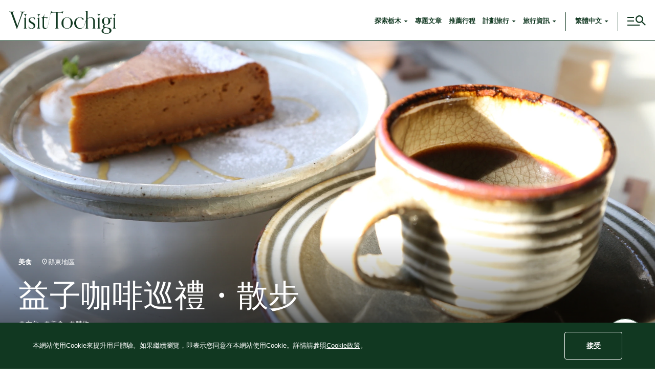

--- FILE ---
content_type: text/html; charset=UTF-8
request_url: https://www.visit-tochigi.com/zh-tw/plan-your-trip/things-to-do/18923/
body_size: 27013
content:
<!DOCTYPE html>
<html lang="zh-TW">
<head>
    <meta charset="UTF-8">
    <meta http-equiv="X-UA-Compatible" content="IE=edge">
    <meta name="viewport" content="width=device-width, initial-scale=1, maximum-scale=1">
    <meta name="format-detection" content="telephone=no">
    <link rel="apple-touch-icon" sizes="180x180" href="/apple-touch-icon.png">
    <link rel="icon" type="image/png" sizes="32x32" href="/favicon-32x32.png">
    <link rel="icon" type="image/png" sizes="16x16" href="/favicon-16x16.png">
    <link rel="manifest" href="/site.webmanifest">
    <link rel="mask-icon" href="/safari-pinned-tab.svg" color="#113821">
    <meta name="msapplication-TileColor" content="#113821">
    <meta name="theme-color" content="#ffffff">
    <meta name="google-site-verification" content="pCjA96B_Afr8jy_a30DwiueozSFbwbN3Yb7YCli5ssY" />
    <meta name="description" content="益子咖啡巡禮・散步 | 散佈在益子町的時尚咖啡店">

<meta property="og:title" content="益子咖啡巡禮・散步">
<meta property="og:description" content="益子咖啡巡禮・散步 | 散佈在益子町的時尚咖啡店">
<meta property="og:image" content="https://www.visit-tochigi.com/wp-content/uploads/2022/12/益子町歩き-1.jpg">
<meta property="og:url" content="https://www.visit-tochigi.com/zh-tw/plan-your-trip/things-to-do/18923/">
<meta property="og:site_name" content="Visit Tochigi">
<meta property="og:type" content="website">
<meta property="og:locale" content="jp">
<meta name="twitter:card" content="summary_large_image">
    <script>
      (function(d) {
        var config = {
            kitId: 'xmv0xey',
            scriptTimeout: 3000,
            async: true
          },
          h=d.documentElement,t=setTimeout(function(){h.className=h.className.replace(/\bwf-loading\b/g,"")+" wf-inactive";},config.scriptTimeout),tk=d.createElement("script"),f=false,s=d.getElementsByTagName("script")[0],a;h.className+=" wf-loading";tk.src='https://use.typekit.net/'+config.kitId+'.js';tk.async=true;tk.onload=tk.onreadystatechange=function(){a=this.readyState;if(f||a&&a!="complete"&&a!="loaded")return;f=true;clearTimeout(t);try{Typekit.load(config)}catch(e){}};s.parentNode.insertBefore(tk,s)
      })(document);
    </script>
          <!-- Google Tag Manager -->
      <script>(function(w,d,s,l,i){w[l]=w[l]||[];w[l].push({'gtm.start':
            new Date().getTime(),event:'gtm.js'});var f=d.getElementsByTagName(s)[0],
          j=d.createElement(s),dl=l!='dataLayer'?'&l='+l:'';j.async=true;j.src=
          'https://www.googletagmanager.com/gtm.js?id='+i+dl;f.parentNode.insertBefore(j,f);
        })(window,document,'script','dataLayer','GTM-57MXPDD');</script>
      <!-- End Google Tag Manager -->
      <title>益子咖啡巡禮・散步  |  Visit Tochigi</title>
<meta name='robots' content='max-image-preview:large' />
	<style>img:is([sizes="auto" i], [sizes^="auto," i]) { contain-intrinsic-size: 3000px 1500px }</style>
	<link rel="alternate" href="https://www.visit-tochigi.com/plan-your-trip/things-to-do/18918/" hreflang="en" />
<link rel="alternate" href="https://www.visit-tochigi.com/zh-tw/plan-your-trip/things-to-do/18923/" hreflang="zh-TW" />
<link rel="alternate" href="https://www.visit-tochigi.com/zh-cn/plan-your-trip/things-to-do/18928/" hreflang="zh-CN" />
<link rel="alternate" href="https://www.visit-tochigi.com/th/plan-your-trip/things-to-do/18933/" hreflang="th" />
<script type="text/javascript">
/* <![CDATA[ */
window._wpemojiSettings = {"baseUrl":"https:\/\/s.w.org\/images\/core\/emoji\/15.0.3\/72x72\/","ext":".png","svgUrl":"https:\/\/s.w.org\/images\/core\/emoji\/15.0.3\/svg\/","svgExt":".svg","source":{"concatemoji":"https:\/\/www.visit-tochigi.com\/wp-includes\/js\/wp-emoji-release.min.js"}};
/*! This file is auto-generated */
!function(i,n){var o,s,e;function c(e){try{var t={supportTests:e,timestamp:(new Date).valueOf()};sessionStorage.setItem(o,JSON.stringify(t))}catch(e){}}function p(e,t,n){e.clearRect(0,0,e.canvas.width,e.canvas.height),e.fillText(t,0,0);var t=new Uint32Array(e.getImageData(0,0,e.canvas.width,e.canvas.height).data),r=(e.clearRect(0,0,e.canvas.width,e.canvas.height),e.fillText(n,0,0),new Uint32Array(e.getImageData(0,0,e.canvas.width,e.canvas.height).data));return t.every(function(e,t){return e===r[t]})}function u(e,t,n){switch(t){case"flag":return n(e,"\ud83c\udff3\ufe0f\u200d\u26a7\ufe0f","\ud83c\udff3\ufe0f\u200b\u26a7\ufe0f")?!1:!n(e,"\ud83c\uddfa\ud83c\uddf3","\ud83c\uddfa\u200b\ud83c\uddf3")&&!n(e,"\ud83c\udff4\udb40\udc67\udb40\udc62\udb40\udc65\udb40\udc6e\udb40\udc67\udb40\udc7f","\ud83c\udff4\u200b\udb40\udc67\u200b\udb40\udc62\u200b\udb40\udc65\u200b\udb40\udc6e\u200b\udb40\udc67\u200b\udb40\udc7f");case"emoji":return!n(e,"\ud83d\udc26\u200d\u2b1b","\ud83d\udc26\u200b\u2b1b")}return!1}function f(e,t,n){var r="undefined"!=typeof WorkerGlobalScope&&self instanceof WorkerGlobalScope?new OffscreenCanvas(300,150):i.createElement("canvas"),a=r.getContext("2d",{willReadFrequently:!0}),o=(a.textBaseline="top",a.font="600 32px Arial",{});return e.forEach(function(e){o[e]=t(a,e,n)}),o}function t(e){var t=i.createElement("script");t.src=e,t.defer=!0,i.head.appendChild(t)}"undefined"!=typeof Promise&&(o="wpEmojiSettingsSupports",s=["flag","emoji"],n.supports={everything:!0,everythingExceptFlag:!0},e=new Promise(function(e){i.addEventListener("DOMContentLoaded",e,{once:!0})}),new Promise(function(t){var n=function(){try{var e=JSON.parse(sessionStorage.getItem(o));if("object"==typeof e&&"number"==typeof e.timestamp&&(new Date).valueOf()<e.timestamp+604800&&"object"==typeof e.supportTests)return e.supportTests}catch(e){}return null}();if(!n){if("undefined"!=typeof Worker&&"undefined"!=typeof OffscreenCanvas&&"undefined"!=typeof URL&&URL.createObjectURL&&"undefined"!=typeof Blob)try{var e="postMessage("+f.toString()+"("+[JSON.stringify(s),u.toString(),p.toString()].join(",")+"));",r=new Blob([e],{type:"text/javascript"}),a=new Worker(URL.createObjectURL(r),{name:"wpTestEmojiSupports"});return void(a.onmessage=function(e){c(n=e.data),a.terminate(),t(n)})}catch(e){}c(n=f(s,u,p))}t(n)}).then(function(e){for(var t in e)n.supports[t]=e[t],n.supports.everything=n.supports.everything&&n.supports[t],"flag"!==t&&(n.supports.everythingExceptFlag=n.supports.everythingExceptFlag&&n.supports[t]);n.supports.everythingExceptFlag=n.supports.everythingExceptFlag&&!n.supports.flag,n.DOMReady=!1,n.readyCallback=function(){n.DOMReady=!0}}).then(function(){return e}).then(function(){var e;n.supports.everything||(n.readyCallback(),(e=n.source||{}).concatemoji?t(e.concatemoji):e.wpemoji&&e.twemoji&&(t(e.twemoji),t(e.wpemoji)))}))}((window,document),window._wpemojiSettings);
/* ]]> */
</script>
<style id='wp-emoji-styles-inline-css' type='text/css'>

	img.wp-smiley, img.emoji {
		display: inline !important;
		border: none !important;
		box-shadow: none !important;
		height: 1em !important;
		width: 1em !important;
		margin: 0 0.07em !important;
		vertical-align: -0.1em !important;
		background: none !important;
		padding: 0 !important;
	}
</style>
<link rel='stylesheet' id='wp-block-library-css' href='https://www.visit-tochigi.com/wp-includes/css/dist/block-library/style.min.css' type='text/css' media='all' />
<style id='classic-theme-styles-inline-css' type='text/css'>
/*! This file is auto-generated */
.wp-block-button__link{color:#fff;background-color:#32373c;border-radius:9999px;box-shadow:none;text-decoration:none;padding:calc(.667em + 2px) calc(1.333em + 2px);font-size:1.125em}.wp-block-file__button{background:#32373c;color:#fff;text-decoration:none}
</style>
<style id='global-styles-inline-css' type='text/css'>
:root{--wp--preset--aspect-ratio--square: 1;--wp--preset--aspect-ratio--4-3: 4/3;--wp--preset--aspect-ratio--3-4: 3/4;--wp--preset--aspect-ratio--3-2: 3/2;--wp--preset--aspect-ratio--2-3: 2/3;--wp--preset--aspect-ratio--16-9: 16/9;--wp--preset--aspect-ratio--9-16: 9/16;--wp--preset--color--black: #000000;--wp--preset--color--cyan-bluish-gray: #abb8c3;--wp--preset--color--white: #ffffff;--wp--preset--color--pale-pink: #f78da7;--wp--preset--color--vivid-red: #cf2e2e;--wp--preset--color--luminous-vivid-orange: #ff6900;--wp--preset--color--luminous-vivid-amber: #fcb900;--wp--preset--color--light-green-cyan: #7bdcb5;--wp--preset--color--vivid-green-cyan: #00d084;--wp--preset--color--pale-cyan-blue: #8ed1fc;--wp--preset--color--vivid-cyan-blue: #0693e3;--wp--preset--color--vivid-purple: #9b51e0;--wp--preset--gradient--vivid-cyan-blue-to-vivid-purple: linear-gradient(135deg,rgba(6,147,227,1) 0%,rgb(155,81,224) 100%);--wp--preset--gradient--light-green-cyan-to-vivid-green-cyan: linear-gradient(135deg,rgb(122,220,180) 0%,rgb(0,208,130) 100%);--wp--preset--gradient--luminous-vivid-amber-to-luminous-vivid-orange: linear-gradient(135deg,rgba(252,185,0,1) 0%,rgba(255,105,0,1) 100%);--wp--preset--gradient--luminous-vivid-orange-to-vivid-red: linear-gradient(135deg,rgba(255,105,0,1) 0%,rgb(207,46,46) 100%);--wp--preset--gradient--very-light-gray-to-cyan-bluish-gray: linear-gradient(135deg,rgb(238,238,238) 0%,rgb(169,184,195) 100%);--wp--preset--gradient--cool-to-warm-spectrum: linear-gradient(135deg,rgb(74,234,220) 0%,rgb(151,120,209) 20%,rgb(207,42,186) 40%,rgb(238,44,130) 60%,rgb(251,105,98) 80%,rgb(254,248,76) 100%);--wp--preset--gradient--blush-light-purple: linear-gradient(135deg,rgb(255,206,236) 0%,rgb(152,150,240) 100%);--wp--preset--gradient--blush-bordeaux: linear-gradient(135deg,rgb(254,205,165) 0%,rgb(254,45,45) 50%,rgb(107,0,62) 100%);--wp--preset--gradient--luminous-dusk: linear-gradient(135deg,rgb(255,203,112) 0%,rgb(199,81,192) 50%,rgb(65,88,208) 100%);--wp--preset--gradient--pale-ocean: linear-gradient(135deg,rgb(255,245,203) 0%,rgb(182,227,212) 50%,rgb(51,167,181) 100%);--wp--preset--gradient--electric-grass: linear-gradient(135deg,rgb(202,248,128) 0%,rgb(113,206,126) 100%);--wp--preset--gradient--midnight: linear-gradient(135deg,rgb(2,3,129) 0%,rgb(40,116,252) 100%);--wp--preset--font-size--small: 13px;--wp--preset--font-size--medium: 20px;--wp--preset--font-size--large: 36px;--wp--preset--font-size--x-large: 42px;--wp--preset--spacing--20: 0.44rem;--wp--preset--spacing--30: 0.67rem;--wp--preset--spacing--40: 1rem;--wp--preset--spacing--50: 1.5rem;--wp--preset--spacing--60: 2.25rem;--wp--preset--spacing--70: 3.38rem;--wp--preset--spacing--80: 5.06rem;--wp--preset--shadow--natural: 6px 6px 9px rgba(0, 0, 0, 0.2);--wp--preset--shadow--deep: 12px 12px 50px rgba(0, 0, 0, 0.4);--wp--preset--shadow--sharp: 6px 6px 0px rgba(0, 0, 0, 0.2);--wp--preset--shadow--outlined: 6px 6px 0px -3px rgba(255, 255, 255, 1), 6px 6px rgba(0, 0, 0, 1);--wp--preset--shadow--crisp: 6px 6px 0px rgba(0, 0, 0, 1);}:where(.is-layout-flex){gap: 0.5em;}:where(.is-layout-grid){gap: 0.5em;}body .is-layout-flex{display: flex;}.is-layout-flex{flex-wrap: wrap;align-items: center;}.is-layout-flex > :is(*, div){margin: 0;}body .is-layout-grid{display: grid;}.is-layout-grid > :is(*, div){margin: 0;}:where(.wp-block-columns.is-layout-flex){gap: 2em;}:where(.wp-block-columns.is-layout-grid){gap: 2em;}:where(.wp-block-post-template.is-layout-flex){gap: 1.25em;}:where(.wp-block-post-template.is-layout-grid){gap: 1.25em;}.has-black-color{color: var(--wp--preset--color--black) !important;}.has-cyan-bluish-gray-color{color: var(--wp--preset--color--cyan-bluish-gray) !important;}.has-white-color{color: var(--wp--preset--color--white) !important;}.has-pale-pink-color{color: var(--wp--preset--color--pale-pink) !important;}.has-vivid-red-color{color: var(--wp--preset--color--vivid-red) !important;}.has-luminous-vivid-orange-color{color: var(--wp--preset--color--luminous-vivid-orange) !important;}.has-luminous-vivid-amber-color{color: var(--wp--preset--color--luminous-vivid-amber) !important;}.has-light-green-cyan-color{color: var(--wp--preset--color--light-green-cyan) !important;}.has-vivid-green-cyan-color{color: var(--wp--preset--color--vivid-green-cyan) !important;}.has-pale-cyan-blue-color{color: var(--wp--preset--color--pale-cyan-blue) !important;}.has-vivid-cyan-blue-color{color: var(--wp--preset--color--vivid-cyan-blue) !important;}.has-vivid-purple-color{color: var(--wp--preset--color--vivid-purple) !important;}.has-black-background-color{background-color: var(--wp--preset--color--black) !important;}.has-cyan-bluish-gray-background-color{background-color: var(--wp--preset--color--cyan-bluish-gray) !important;}.has-white-background-color{background-color: var(--wp--preset--color--white) !important;}.has-pale-pink-background-color{background-color: var(--wp--preset--color--pale-pink) !important;}.has-vivid-red-background-color{background-color: var(--wp--preset--color--vivid-red) !important;}.has-luminous-vivid-orange-background-color{background-color: var(--wp--preset--color--luminous-vivid-orange) !important;}.has-luminous-vivid-amber-background-color{background-color: var(--wp--preset--color--luminous-vivid-amber) !important;}.has-light-green-cyan-background-color{background-color: var(--wp--preset--color--light-green-cyan) !important;}.has-vivid-green-cyan-background-color{background-color: var(--wp--preset--color--vivid-green-cyan) !important;}.has-pale-cyan-blue-background-color{background-color: var(--wp--preset--color--pale-cyan-blue) !important;}.has-vivid-cyan-blue-background-color{background-color: var(--wp--preset--color--vivid-cyan-blue) !important;}.has-vivid-purple-background-color{background-color: var(--wp--preset--color--vivid-purple) !important;}.has-black-border-color{border-color: var(--wp--preset--color--black) !important;}.has-cyan-bluish-gray-border-color{border-color: var(--wp--preset--color--cyan-bluish-gray) !important;}.has-white-border-color{border-color: var(--wp--preset--color--white) !important;}.has-pale-pink-border-color{border-color: var(--wp--preset--color--pale-pink) !important;}.has-vivid-red-border-color{border-color: var(--wp--preset--color--vivid-red) !important;}.has-luminous-vivid-orange-border-color{border-color: var(--wp--preset--color--luminous-vivid-orange) !important;}.has-luminous-vivid-amber-border-color{border-color: var(--wp--preset--color--luminous-vivid-amber) !important;}.has-light-green-cyan-border-color{border-color: var(--wp--preset--color--light-green-cyan) !important;}.has-vivid-green-cyan-border-color{border-color: var(--wp--preset--color--vivid-green-cyan) !important;}.has-pale-cyan-blue-border-color{border-color: var(--wp--preset--color--pale-cyan-blue) !important;}.has-vivid-cyan-blue-border-color{border-color: var(--wp--preset--color--vivid-cyan-blue) !important;}.has-vivid-purple-border-color{border-color: var(--wp--preset--color--vivid-purple) !important;}.has-vivid-cyan-blue-to-vivid-purple-gradient-background{background: var(--wp--preset--gradient--vivid-cyan-blue-to-vivid-purple) !important;}.has-light-green-cyan-to-vivid-green-cyan-gradient-background{background: var(--wp--preset--gradient--light-green-cyan-to-vivid-green-cyan) !important;}.has-luminous-vivid-amber-to-luminous-vivid-orange-gradient-background{background: var(--wp--preset--gradient--luminous-vivid-amber-to-luminous-vivid-orange) !important;}.has-luminous-vivid-orange-to-vivid-red-gradient-background{background: var(--wp--preset--gradient--luminous-vivid-orange-to-vivid-red) !important;}.has-very-light-gray-to-cyan-bluish-gray-gradient-background{background: var(--wp--preset--gradient--very-light-gray-to-cyan-bluish-gray) !important;}.has-cool-to-warm-spectrum-gradient-background{background: var(--wp--preset--gradient--cool-to-warm-spectrum) !important;}.has-blush-light-purple-gradient-background{background: var(--wp--preset--gradient--blush-light-purple) !important;}.has-blush-bordeaux-gradient-background{background: var(--wp--preset--gradient--blush-bordeaux) !important;}.has-luminous-dusk-gradient-background{background: var(--wp--preset--gradient--luminous-dusk) !important;}.has-pale-ocean-gradient-background{background: var(--wp--preset--gradient--pale-ocean) !important;}.has-electric-grass-gradient-background{background: var(--wp--preset--gradient--electric-grass) !important;}.has-midnight-gradient-background{background: var(--wp--preset--gradient--midnight) !important;}.has-small-font-size{font-size: var(--wp--preset--font-size--small) !important;}.has-medium-font-size{font-size: var(--wp--preset--font-size--medium) !important;}.has-large-font-size{font-size: var(--wp--preset--font-size--large) !important;}.has-x-large-font-size{font-size: var(--wp--preset--font-size--x-large) !important;}
:where(.wp-block-post-template.is-layout-flex){gap: 1.25em;}:where(.wp-block-post-template.is-layout-grid){gap: 1.25em;}
:where(.wp-block-columns.is-layout-flex){gap: 2em;}:where(.wp-block-columns.is-layout-grid){gap: 2em;}
:root :where(.wp-block-pullquote){font-size: 1.5em;line-height: 1.6;}
</style>
<link rel='stylesheet' id='reset-style-css' href='https://www.visit-tochigi.com/wp-content/themes/tochigi/frontend/css/vendor/ress.min.css' type='text/css' media='all' />
<link rel='stylesheet' id='theme-style-css' href='https://www.visit-tochigi.com/wp-content/themes/tochigi/frontend/css/style.min.css?v=20251125015218' type='text/css' media='all' />
<script type="text/javascript" src="https://www.visit-tochigi.com/wp-content/themes/tochigi/frontend/js/script.min.js?v=20251125015218" id="theme-script-js" defer></script>
<link rel="https://api.w.org/" href="https://www.visit-tochigi.com/wp-json/" /><link rel="alternate" title="JSON" type="application/json" href="https://www.visit-tochigi.com/wp-json/wp/v2/things-to-do/18923" /><link rel="canonical" href="https://www.visit-tochigi.com/zh-tw/plan-your-trip/things-to-do/18923/" />
<link rel="alternate" title="oEmbed (JSON)" type="application/json+oembed" href="https://www.visit-tochigi.com/wp-json/oembed/1.0/embed?url=https%3A%2F%2Fwww.visit-tochigi.com%2Fzh-tw%2Fplan-your-trip%2Fthings-to-do%2F18923%2F" />
<link rel="alternate" title="oEmbed (XML)" type="text/xml+oembed" href="https://www.visit-tochigi.com/wp-json/oembed/1.0/embed?url=https%3A%2F%2Fwww.visit-tochigi.com%2Fzh-tw%2Fplan-your-trip%2Fthings-to-do%2F18923%2F&#038;format=xml" />
<link rel="canonical" href="https://www.visit-tochigi.com/zh-tw/plan-your-trip/things-to-do/" /><noscript><style>.lazyload[data-src]{display:none !important;}</style></noscript><style>.lazyload{background-image:none !important;}.lazyload:before{background-image:none !important;}</style><style>.wp-block-gallery.is-cropped .blocks-gallery-item picture{height:100%;width:100%;}</style><style type="text/css">.broken_link, a.broken_link {
	text-decoration: line-through;
}</style></head>
<body class="things-to-do-template-default single single-things-to-do postid-18923">
<!-- Google Tag Manager (noscript) -->
<noscript><iframe src="https://www.googletagmanager.com/ns.html?id=GTM-57MXPDD"
                  height="0" width="0" style="display:none;visibility:hidden"></iframe></noscript>
<!-- End Google Tag Manager (noscript) -->
<div id="fb-root"></div>
<script async defer crossorigin="anonymous" src="https://connect.facebook.net/zh_TW/sdk.js#xfbml=1&version=v12.0&autoLogAppEvents=1" nonce="rLKNNMTt"></script>
<div id="pagetop">
    <header id="header" class="l-header">
      <div class="l-header__wrap">
        <div class="l-header__inner">
          <div class="l-header__body">
            <div class="l-header__logo">
              <a href="https://www.visit-tochigi.com/zh-tw/" class="l-header__logoLink">
                <img src="[data-uri]" alt="Visit Tochigi" width="334" height="72" decoding="async" data-src="https://www.visit-tochigi.com/wp-content/themes/tochigi/frontend/img/common/logo_tochigi.svg" class="lazyload" data-eio-rwidth="334" data-eio-rheight="72"><noscript><img src="https://www.visit-tochigi.com/wp-content/themes/tochigi/frontend/img/common/logo_tochigi.svg" alt="Visit Tochigi" width="334" height="72" decoding="async" data-eio="l"></noscript>
              </a>
            </div>
                                      <nav class="l-header__navigation js-headerNavigation" aria-hidden="false">
                <ul class="l-header__navigationList">
                                    <li class="l-header__navigationItem">
                                          <div class="c-navigations">
  <button type="button" class="c-navigations__button js-navigationsButton" aria-expanded="false">
    <span>探索<br>栃木</span>
  </button>
  <ul class="c-navigations__list js-navigationsList" aria-hidden="true">
    <li class="c-navigations__item _parent">
      <a href="https://www.visit-tochigi.com/zh-tw/discover-tochigi/" class="c-navigations__link">探索栃木</a>
    </li>
    <li class="c-navigations__item">
      <a href="https://www.visit-tochigi.com/zh-tw/discover-tochigi/nature/" class="c-navigations__link">自然</a>
    </li>
    <li class="c-navigations__item">
      <a href="https://www.visit-tochigi.com/zh-tw/discover-tochigi/history/" class="c-navigations__link">历史</a>
    </li>
    <li class="c-navigations__item">
      <a href="https://www.visit-tochigi.com/zh-tw/discover-tochigi/culture/" class="c-navigations__link">文化</a>
    </li>
    <li class="c-navigations__item">
      <a href="https://www.visit-tochigi.com/zh-tw/discover-tochigi/food-drink/" class="c-navigations__link">美食</a>
    </li>
    <li class="c-navigations__item">
      <a href="https://www.visit-tochigi.com/zh-tw/discover-tochigi/movies/" class="c-navigations__link">影片</a>
    </li>
  </ul>
</div>                                      </li>
                                    <li class="l-header__navigationItem">
                                          <a href="https://www.visit-tochigi.com/zh-tw/special-features" class="l-header__navigationLink">專題<br>文章</a>
                                      </li>
                                    <li class="l-header__navigationItem">
                                          <a href="https://www.visit-tochigi.com/zh-tw/suggested-itineraries" class="l-header__navigationLink">推薦<br>行程</a>
                                      </li>
                                    <li class="l-header__navigationItem">
                                          <div class="c-navigations">
  <button type="button" class="c-navigations__button js-navigationsButton" aria-expanded="false">
    <span>計劃<br>旅行</span>
  </button>
  <ul class="c-navigations__list js-navigationsList" aria-hidden="true">
    <li class="c-navigations__item _parent">
      <a href="https://www.visit-tochigi.com/zh-tw/plan-your-trip/" class="c-navigations__link">計劃旅行</a>
    </li>
    <li class="c-navigations__item">
      <a href="https://www.visit-tochigi.com/zh-tw/plan-your-trip/things-to-do/" class="c-navigations__link">要做的事</a>
    </li>
    <li class="c-navigations__item">
      <a href="https://www.visit-tochigi.com/zh-tw/plan-your-trip/place-to-go/" class="c-navigations__link">必訪地點</a>
    </li>
  </ul>
</div>                                      </li>
                                    <li class="l-header__navigationItem">
                                          <div class="c-navigations">
  <button type="button" class="c-navigations__button js-navigationsButton" aria-expanded="false">
    <span>旅行<br>資訊</span>
  </button>
  <ul class="c-navigations__list js-navigationsList" aria-hidden="true">
    <li class="c-navigations__item _parent">
      <a href="https://www.visit-tochigi.com/zh-tw/travel-info/" class="c-navigations__link">旅行資訊</a>
    </li>
    <li class="c-navigations__item">
      <a href="https://www.visit-tochigi.com/zh-tw/travel-info/tourist-information/" class="c-navigations__link">遊客嚮導中心</a>
    </li>
    <li class="c-navigations__item">
      <a href="https://www.visit-tochigi.com/zh-tw/travel-info/travel-brochures/" class="c-navigations__link">旅遊手冊</a>
    </li>
    <li class="c-navigations__item">
      <a href="https://www.visit-tochigi.com/zh-tw/travel-info/licensed-guides/" class="c-navigations__link">持證嚮導</a>
    </li>
            <li class="c-navigations__item">
      <a href="https://www.visit-tochigi.com/zh-tw/travel-info/adventure-guides/" class="c-navigations__link">探險嚮導</a>
    </li>
        <li class="c-navigations__item">
        <a href="https://www.visit-tochigi.com/zh-tw/travel-info/emergency-information/" class="c-navigations__link">緊急相關資訊</a>
    </li>
  </ul>
</div>                                      </li>
                                  </ul>
              </nav>
                        <div class="l-header__search js-headerSearch" aria-hidden="true">
              <form class="c-headerSearch" action="https://www.visit-tochigi.com/zh-tw/search/" method="get">
                <div class="c-headerSearch__wrap">
                  <button type="submit" class="c-headerSearch__button">
                    <img src="[data-uri]" alt="" width="20" height="20" decoding="async" loading="lazy" data-src="https://www.visit-tochigi.com/wp-content/themes/tochigi/frontend/img/common/icon_search.svg" class="lazyload" data-eio-rwidth="20" data-eio-rheight="20"><noscript><img src="https://www.visit-tochigi.com/wp-content/themes/tochigi/frontend/img/common/icon_search.svg" alt="" width="20" height="20" decoding="async" loading="lazy" data-eio="l"></noscript>
                  </button>
                  <input type="text" name="q" class="c-headerSearch__input" placeholder="搜尋">
                </div>
              </form>
            </div>
                                      <div class="l-header__language">
                <div class="c-language">
  <button type="button" class="c-language__button js-languageButton" aria-expanded="false">
    <span class="u-hideSP">繁體中文</span>
    <span class="u-hidePC">zh_TW</span>
  </button>
  <ul class="c-language__list js-languageList" aria-hidden="true">
                <li class="c-language__item">
        <a href="https://www.visit-tochigi.com/plan-your-trip/things-to-do/18918/" class="c-language__link">English</a>
      </li>
                <li class="c-language__item">
        <a href="https://www.visit-tochigi.com/zh-tw/plan-your-trip/things-to-do/18923/" class="c-language__link">繁體中文</a>
      </li>
                <li class="c-language__item">
        <a href="https://www.visit-tochigi.com/zh-cn/plan-your-trip/things-to-do/18928/" class="c-language__link">简体中文</a>
      </li>
                <li class="c-language__item">
        <a href="https://www.visit-tochigi.com/th/plan-your-trip/things-to-do/18933/" class="c-language__link">ภาษาไทย</a>
      </li>
            <li class="c-language__item"> 
      <a href="https://www.tochigiji.or.jp/" target="_blank" rel="noopener" class="c-language__link">日本語</a>
    </li>
      </ul>
</div>              </div>
                        <div class="l-header__hamburger">
              <button type="button" class="c-hamburger js-hamburger" aria-controls="globalNavigation" aria-expanded="false" aria-label="switch the menu display">
  <span class="c-hamburger__border"></span>
  <span class="c-hamburger__border"></span>
  <span class="c-hamburger__border"></span>
  <span class="c-hamburger__icon"><img src="[data-uri]" alt="" width="20" height="20" decoding="async" loading="lazy" data-src="https://www.visit-tochigi.com/wp-content/themes/tochigi/frontend/img/common/icon_search.svg" class="lazyload" data-eio-rwidth="20" data-eio-rheight="20"><noscript><img src="https://www.visit-tochigi.com/wp-content/themes/tochigi/frontend/img/common/icon_search.svg" alt="" width="20" height="20" decoding="async" loading="lazy" data-eio="l"></noscript></span>
</button>            </div>
          </div>
        </div>
      </div>
      <div id="globalNavigation" class="l-globalNavigation" aria-hidden="true">
        <div class="l-globalNavigation__wrap">
          <div class="l-globalNavigation__inner">
            <nav class="l-globalNavigation__nav">
              <ul class="l-globalNavigation__navList">
                                                  <li class="l-globalNavigation__navItem">
                    <a href="https://www.visit-tochigi.com/zh-tw/discover-tochigi/" class="l-globalNavigation__navLink u-uppercase"><span>探索栃木</span></a>
                      <ul class="l-globalNavigation__navListChild">
          <li class="l-globalNavigation__navItemChild"><a href="https://www.visit-tochigi.com/zh-tw/discover-tochigi/nature/" class="l-globalNavigation__navLinkChild"><span>自然</span></a></li>
          <li class="l-globalNavigation__navItemChild"><a href="https://www.visit-tochigi.com/zh-tw/discover-tochigi/history/" class="l-globalNavigation__navLinkChild"><span>歷史</span></a></li>
          <li class="l-globalNavigation__navItemChild"><a href="https://www.visit-tochigi.com/zh-tw/discover-tochigi/culture/" class="l-globalNavigation__navLinkChild"><span>文化</span></a></li>
          <li class="l-globalNavigation__navItemChild"><a href="https://www.visit-tochigi.com/zh-tw/discover-tochigi/food-drink/" class="l-globalNavigation__navLinkChild"><span>美食</span></a></li>
              <li class="l-globalNavigation__navItemChild"><a href="https://www.visit-tochigi.com/zh-tw/discover-tochigi/movies/" class="l-globalNavigation__navLinkChild"><span>影片</span></a></li>
      </ul>
                  </li>
                                                                  <li class="l-globalNavigation__navItem">
                    <a href="https://www.visit-tochigi.com/zh-tw/seasons-in-tochigi/" class="l-globalNavigation__navLink u-uppercase"><span>栃木的四季</span></a>
                      <ul class="l-globalNavigation__navListChild">
          <li class="l-globalNavigation__navItemChild"><a href="https://www.visit-tochigi.com/zh-tw/seasons-in-tochigi/spring/" class="l-globalNavigation__navLinkChild"><span>春天</span></a></li>
          <li class="l-globalNavigation__navItemChild"><a href="https://www.visit-tochigi.com/zh-tw/seasons-in-tochigi/summer/" class="l-globalNavigation__navLinkChild"><span>夏天</span></a></li>
          <li class="l-globalNavigation__navItemChild"><a href="https://www.visit-tochigi.com/zh-tw/seasons-in-tochigi/autumn/" class="l-globalNavigation__navLinkChild"><span>秋天</span></a></li>
          <li class="l-globalNavigation__navItemChild"><a href="https://www.visit-tochigi.com/zh-tw/seasons-in-tochigi/winter/" class="l-globalNavigation__navLinkChild"><span>冬天</span></a></li>
          <li class="l-globalNavigation__navItemChild"><a href="https://www.visit-tochigi.com/zh-tw/seasons-in-tochigi/events/" class="l-globalNavigation__navLinkChild"><span>活動特輯</span></a></li>
          </ul>
                  </li>
                                <li class="l-globalNavigation__navItem">
                  <a href="https://www.visit-tochigi.com/zh-tw/suggested-itineraries/" class="l-globalNavigation__navLink u-uppercase"><span>推薦行程</span></a>
                </li>
                <li class="l-globalNavigation__navItem">
                  <a href="https://www.visit-tochigi.com/zh-tw/special-features/" class="l-globalNavigation__navLink u-uppercase"><span>專題文章</span></a>
                </li>
                                                  <li class="l-globalNavigation__navItem">
                    <a href="https://www.visit-tochigi.com/zh-tw/plan-your-trip/" class="l-globalNavigation__navLink u-uppercase"><span>計劃旅行</span></a>
                    <ul class="l-globalNavigation__navListChild">
                      <li class="l-globalNavigation__navItemChild"><a href="https://www.visit-tochigi.com/zh-tw/plan-your-trip/things-to-do/" class="l-globalNavigation__navLinkChild"><span>要做的事</span></a></li>
                      <li class="l-globalNavigation__navItemChild"><a href="https://www.visit-tochigi.com/zh-tw/plan-your-trip/place-to-go/" class="l-globalNavigation__navLinkChild"><span>必訪地點</span></a></li>
                    </ul>
                  </li>
                                  <li class="l-globalNavigation__navItem">
                    <a href="https://www.visit-tochigi.com/zh-tw/travel-info/" class="l-globalNavigation__navLink u-uppercase"><span>旅行資訊</span></a>
                    <ul class="l-globalNavigation__navListChild">
                      <li class="l-globalNavigation__navItemChild"><a href="https://www.visit-tochigi.com/zh-tw/travel-info/tourist-information/" class="l-globalNavigation__navLinkChild"><span>遊客嚮導中心</span></a></li>
                      <li class="l-globalNavigation__navItemChild"><a href="https://www.visit-tochigi.com/zh-tw/travel-info/travel-brochures/" class="l-globalNavigation__navLinkChild"><span>旅遊手冊</span></a></li>
                      <li class="l-globalNavigation__navItemChild"><a href="https://www.visit-tochigi.com/zh-tw/travel-info/licensed-guides/" class="l-globalNavigation__navLinkChild"><span>持證嚮導</span></a></li>
                                                                    <li class="l-globalNavigation__navItemChild"><a href="https://www.visit-tochigi.com/zh-tw/travel-info/adventure-guides/" class="l-globalNavigation__navLinkChild"><span>探險嚮導</span></a></li>
                                            <li class="l-globalNavigation__navItemChild"><a href="https://www.visit-tochigi.com/zh-tw/travel-info/emergency-information/" class="l-globalNavigation__navLinkChild"><span>緊急相關資訊</span></a></li>
                    </ul>
                  </li>
              </ul>
            </nav>
            <div class="l-globalNavigation__bottom">
                                            <div class="l-globalNavigation__bottomItem">
                  <div class="l-globalNavigation__bottomHead">
                    <h3 class="l-globalNavigation__bottomHeading">尋找住宿設施</h3>
                    <p class="l-globalNavigation__bottomText">重定向到外部網站</p>
                  </div>
                                                        <ul class="l-globalNavigation__bottomAccommodationsList">
                                                                                              <li class="l-globalNavigation__bottomAccommodationsItem">
                          <a href="https://www.expedia.com.tw/Hotel-Search?adults=2&#038;d1=2022-02-09&#038;d2=2022-02-10&#038;destination=%E6%AB%AA%E6%9C%A8%20%28%E7%B8%A3%29%2C%20%E6%97%A5%E6%9C%AC&#038;endDate=2022-02-10&#038;latLong=36.69259061206033%2C139.816117787143&#038;regionId=6048227&#038;rooms=1&#038;semdtl=&#038;sort=RECOMMENDED&#038;startDate=2022-02-09&#038;theme=&#038;useRewards=false&#038;userIntent=">                            <img src="[data-uri]" alt="Expedia" width="216" height="108" decoding="async" loading="lazy" data-src="https://www.visit-tochigi.com/wp-content/uploads/2021/11/icon_expedia.svg" class="lazyload" data-eio-rwidth="216" data-eio-rheight="108"><noscript><img src="https://www.visit-tochigi.com/wp-content/uploads/2021/11/icon_expedia.svg" alt="Expedia" width="216" height="108" decoding="async" loading="lazy" data-eio="l"></noscript>
                          </a>                        </li>
                                                                                              <li class="l-globalNavigation__bottomAccommodationsItem">
                          <a href="https://www.tripadvisor.com.tw/Tourism-g298181-Tochigi_Prefecture_Kanto-Vacations.html">                            <img src="[data-uri]" alt="Tripadvisor" width="216" height="108" decoding="async" loading="lazy" data-src="https://www.visit-tochigi.com/wp-content/uploads/2021/11/icon_tripadvisor.svg" class="lazyload" data-eio-rwidth="216" data-eio-rheight="108"><noscript><img src="https://www.visit-tochigi.com/wp-content/uploads/2021/11/icon_tripadvisor.svg" alt="Tripadvisor" width="216" height="108" decoding="async" loading="lazy" data-eio="l"></noscript>
                          </a>                        </li>
                                                                                              <li class="l-globalNavigation__bottomAccommodationsItem">
                          <a href="https://www.agoda.com/zh-tw/region/tochigi-prefecture-jp.html?asq=u2qcklxwzru5nduxj0kof3t91go8joyymxagy8fkbh1bn0lgatyh25sdxoy34qb9mewltvt0y6spraqmoyztpisrfs8qxo%2Fuhvu2xuf59s19s%2Bwfo8g3thytpcel%2Bjti9gjmhbwbl022czq7cfkcgbublwwbhl40lq76hhyps4%2Fyiabbjf0eia7anfeyuialq08m%2B2zqdmf7k8z6%2Bwiefulgczmh%2Fhslqkz5n9wy8aw%3D&#038;ds=mDOlTTUZz%2BIsswJ0">                            <img src="[data-uri]" alt="agoda" width="216" height="108" decoding="async" loading="lazy" data-src="https://www.visit-tochigi.com/wp-content/uploads/2021/11/icon_agoda.svg" class="lazyload" data-eio-rwidth="216" data-eio-rheight="108"><noscript><img src="https://www.visit-tochigi.com/wp-content/uploads/2021/11/icon_agoda.svg" alt="agoda" width="216" height="108" decoding="async" loading="lazy" data-eio="l"></noscript>
                          </a>                        </li>
                                          </ul>
                                  </div>
                                                          <div class="l-globalNavigation__bottomItem">
                  <div class="l-globalNavigation__bottomSns">
                    <h3 class="l-globalNavigation__bottomHeading">關注栃木</h3>
                    <ul class="l-globalNavigation__bottomSnsList">
                                              <li class="l-globalNavigation__bottomSnsItem">
                          <a href="https://www.instagram.com/visit_tochigi_official2/" target="_blank" rel="noopener nofollow">
                            <img src="[data-uri]" alt="Instagram" width="36" height="36" decoding="async" loading="lazy" data-src="https://www.visit-tochigi.com/wp-content/themes/tochigi/frontend/img/common/icon_instagram.svg" class="lazyload" data-eio-rwidth="36" data-eio-rheight="36"><noscript><img src="https://www.visit-tochigi.com/wp-content/themes/tochigi/frontend/img/common/icon_instagram.svg" alt="Instagram" width="36" height="36" decoding="async" loading="lazy" data-eio="l"></noscript>
                          </a>
                        </li>
                                                                    <li class="l-globalNavigation__bottomSnsItem">
                          <a href="https://www.facebook.com/%E6%AD%A1%E8%BF%8E%E5%85%89%E8%87%A8%E6%A0%83%E6%9C%A8%E6%97%A5%E6%9C%ACTochigi%E6%A0%83%E6%9C%A8%E7%B8%A3%E8%A7%80%E5%85%89%E7%89%A9%E7%94%A2%E5%8D%94%E6%9C%83-160838867687423/" target="_blank" rel="noopener nofollow">
                            <img src="[data-uri]" alt="Facebook" width="36" height="36" decoding="async" loading="lazy" data-src="https://www.visit-tochigi.com/wp-content/themes/tochigi/frontend/img/common/icon_facebook.svg" class="lazyload" data-eio-rwidth="36" data-eio-rheight="36"><noscript><img src="https://www.visit-tochigi.com/wp-content/themes/tochigi/frontend/img/common/icon_facebook.svg" alt="Facebook" width="36" height="36" decoding="async" loading="lazy" data-eio="l"></noscript>
                          </a>
                        </li>
                                                                    <li class="l-globalNavigation__bottomSnsItem">
                          <a href="https://www.youtube.com/channel/UCJ3Je8LUTxuSwo8ki9QWrkg" target="_blank" rel="noopener nofollow">
                            <img src="[data-uri]" alt="YouTube" width="36" height="36" decoding="async" loading="lazy" data-src="https://www.visit-tochigi.com/wp-content/themes/tochigi/frontend/img/common/icon_youtube.svg" class="lazyload" data-eio-rwidth="36" data-eio-rheight="36"><noscript><img src="https://www.visit-tochigi.com/wp-content/themes/tochigi/frontend/img/common/icon_youtube.svg" alt="YouTube" width="36" height="36" decoding="async" loading="lazy" data-eio="l"></noscript>
                          </a>
                        </li>
                                          </ul>
                  </div>
                </div>
                          </div>
            <div class="l-globalNavigation__footer">
              <ul class="l-globalNavigation__footerNav">
                <li class="l-globalNavigation__footerNavItem"><a href="https://www.visit-tochigi.com/zh-tw/business/" class="l-globalNavigation__footerNavLink"><span>商業用途</span></a></li>
                <li class="l-globalNavigation__footerNavItem"><a href="https://www.visit-tochigi.com/zh-tw/policy/" class="l-globalNavigation__footerNavLink"><span>政策</span></a></li>
              </ul>
                                            <div class="l-globalNavigation__footerCopyWrap">
                    <p>© 2022 Tochigi Prefecture Tourism &amp; Local Products Association. All Rights Reserved.<br />
Background image created by Tochigi Prefecture Tourism &amp; Local Products Association<br />
based on <a href="https://www.gsi.go.jp/ENGLISH/page_e30286.html"><span class="s3">GSI vector map (Geospatial Information Authority of Japan)</span></a>.</p>
                </div>
                          </div>
          </div>
        </div>
      </div>
    </header>
    <div class="l-container">
      <div class="c-gdpr js-gdpr" aria-hidden="false">
    <div class="c-gdpr__wrap">
      <div class="c-gdpr__inner">
        <div class="c-gdpr__body">
          <div class="c-gdpr__text"><p>本網站使用Cookie來提升用戶體驗。如果繼續瀏覽，即表示您同意在本網站使用Cookie。詳情請參照<a href="https://www.visit-tochigi.com/zh-tw/policy/">Cookie政策</a>。</p>
</div>
          <div class="c-gdpr__button">
            <button type="button" class="c-button _colorWhite js-gdpr-button" aria-expanded="true">接受</button>
          </div>
        </div>
      </div>
    </div>
  </div>
    <main class="l-main">
      <div class="c-mainVisual _location">
        <div class="c-mainVisual__inner">
          <div class="c-mainVisual__body">
                          <div class="c-mainVisual__bodyTop">
                <ul class="c-mainVisual__tags">
                                                            <li class="c-mainVisual__tag _theme">美食</li>
                                                                                                  <li class="c-mainVisual__tag _area">縣東地區</li>
                                                      </ul>
              </div>
                        <h1 class="c-heading02 c-mainVisual__heading">益子咖啡巡禮・散步</h1>
                          <div class="c-mainVisual__bodyBottom">
                <ul class="c-mainVisual__tags">
                                      <li class="c-mainVisual__tag _category">文化</li>
                                      <li class="c-mainVisual__tag _category">美食</li>
                                      <li class="c-mainVisual__tag _category">購物</li>
                                  </ul>
              </div>
                      </div>
                    <div class="c-mainVisual__background">
              <picture><source   type="image/webp" data-srcset="https://www.visit-tochigi.com/wp-content/uploads/2022/12/益子町歩き-1.jpg.webp"><img src="[data-uri]" alt="" width="1440" height="737" decoding="async" class="c-mainVisual__backgroundImage lazyload"  data-eio="p" data-src="https://www.visit-tochigi.com/wp-content/uploads/2022/12/益子町歩き-1.jpg" data-eio-rwidth="2100" data-eio-rheight="1400"></picture><noscript><img src="https://www.visit-tochigi.com/wp-content/uploads/2022/12/益子町歩き-1.jpg" alt="" width="1440" height="737" decoding="async" class="c-mainVisual__backgroundImage"  data-eio="l"></noscript>
          </div>
        </div>

              </div>

      <div class="l-contents">
        <section class="l-section _borderBottom">
          <div class="l-section__wide">
            <div class="c-mediaText _columnPC">
              <div class="c-mediaText__wrap">
                <div class="c-mediaText__body">
                                      <h2 class="c-mediaText__heading">散佈在益子町的時尚咖啡店</h2>
                                                        <div class="c-mediaText__text">
                      <p>以益子燒陶器聞名的陶器之鄉益子町裡，有許多使用益子燒陶器的餐具，各具特色的時尚咖啡廳。</p>
<p>從提供在地農產品製成的精緻午餐，享受庭園自然風光，到位於益子町主要大街上住宿設施特設的咖啡廳等，讓人可以在益子町享受悠閒的午後時光。</p>
<p>請注意，有些咖啡廳位置較為偏遠，交通上請先查好路線再行前往比較好喔。</p>
                    </div>
                                  </div>
                                  <div class="c-mediaText__image _noBorder">
                    <div class="c-sliderDetail">
                      <div class="c-sliderDetail__main">
                        <div class="swiper c-sliderDetail__mainContainer">
                          <div class="swiper-wrapper c-sliderDetail__mainWrapper">
                            <div class="swiper-slide c-sliderDetail__mainSlide">
                              <div class="c-sliderDetail__mainImage">
                                <picture><source   type="image/webp" data-srcset="https://www.visit-tochigi.com/wp-content/uploads/2022/12/益子町歩き-1-1152x768.jpg.webp"><img src="[data-uri]" alt="" data-eio="p" data-src="https://www.visit-tochigi.com/wp-content/uploads/2022/12/益子町歩き-1-1152x768.jpg" decoding="async" class="lazyload" data-eio-rwidth="1152" data-eio-rheight="768"></picture><noscript><img src="https://www.visit-tochigi.com/wp-content/uploads/2022/12/益子町歩き-1-1152x768.jpg" alt="" data-eio="l"></noscript>
                              </div>
                                                          </div>
                                                          <div class="swiper-slide c-sliderDetail__mainSlide">
                                <div class="c-sliderDetail__mainImage">
                                  <img src="[data-uri]" alt="" data-src="https://www.visit-tochigi.com/wp-content/uploads/2022/12/益子町歩き-2-1152x1728.jpg" decoding="async" class="lazyload" data-eio-rwidth="1152" data-eio-rheight="1728"><noscript><img src="https://www.visit-tochigi.com/wp-content/uploads/2022/12/益子町歩き-2-1152x1728.jpg" alt="" data-eio="l"></noscript>
                                </div>
                                                              </div>
                                                                                      <div class="swiper-slide c-sliderDetail__mainSlide">
                                <div class="c-sliderDetail__mainImage">
                                  <img src="[data-uri]" alt="" data-src="https://www.visit-tochigi.com/wp-content/uploads/2022/12/城内坂風景-1152x864.jpg" decoding="async" class="lazyload" data-eio-rwidth="1152" data-eio-rheight="864"><noscript><img src="https://www.visit-tochigi.com/wp-content/uploads/2022/12/城内坂風景-1152x864.jpg" alt="" data-eio="l"></noscript>
                                </div>
                                                              </div>
                                                                                                                                                                                                                              </div>
                        </div>
                      </div>
                      <div class="c-sliderDetail__thumbnail">
                        <div class="swiper c-sliderDetail__thumbnailContainer">
                          <div class="swiper-wrapper c-sliderDetail__thumbnailWrapper">
                            <div class="swiper-slide c-sliderDetail__thumbnailSlide">
                              <div class="c-sliderDetail__thumbnailImage">
                                <picture><source   type="image/webp" data-srcset="https://www.visit-tochigi.com/wp-content/uploads/2022/12/益子町歩き-1-1152x768.jpg.webp"><img src="[data-uri]" alt="" data-eio="p" data-src="https://www.visit-tochigi.com/wp-content/uploads/2022/12/益子町歩き-1-1152x768.jpg" decoding="async" class="lazyload" data-eio-rwidth="1152" data-eio-rheight="768"></picture><noscript><img src="https://www.visit-tochigi.com/wp-content/uploads/2022/12/益子町歩き-1-1152x768.jpg" alt="" data-eio="l"></noscript>
                              </div>
                            </div>
                                                          <div class="swiper-slide c-sliderDetail__thumbnailSlide">
                                <div class="c-sliderDetail__thumbnailImage">
                                  <img src="[data-uri]" alt="" data-src="https://www.visit-tochigi.com/wp-content/uploads/2022/12/益子町歩き-2-1152x1728.jpg" decoding="async" class="lazyload" data-eio-rwidth="1152" data-eio-rheight="1728"><noscript><img src="https://www.visit-tochigi.com/wp-content/uploads/2022/12/益子町歩き-2-1152x1728.jpg" alt="" data-eio="l"></noscript>
                                </div>
                              </div>
                                                                                      <div class="swiper-slide c-sliderDetail__thumbnailSlide">
                                <div class="c-sliderDetail__thumbnailImage">
                                  <img src="[data-uri]" alt="" data-src="https://www.visit-tochigi.com/wp-content/uploads/2022/12/城内坂風景-1152x864.jpg" decoding="async" class="lazyload" data-eio-rwidth="1152" data-eio-rheight="864"><noscript><img src="https://www.visit-tochigi.com/wp-content/uploads/2022/12/城内坂風景-1152x864.jpg" alt="" data-eio="l"></noscript>
                                </div>
                              </div>
                                                                                                                                                                                                                              </div>
                        </div>
                      </div>
                    </div>
                  </div>
                              </div>
            </div>
          </div>
        </section>
        <div class="l-section">
          <div class="l-section__narrow">
            <div class="p-entry">
                          </div>
          </div>
        </div>

                                    <section class="l-section">
            <div class="l-section__wide">
              <div class="l-section__heading">
                <h3 class="c-heading03">位置圖</h3>
              </div>
              <div class="l-section__body">
                <div class="c-locationMap _fullSP">
                  <iframe  width="600" height="450" style="border:0;" allowfullscreen="" loading="lazy" data-src="https://www.google.com/maps/d/u/1/embed?mid=1ktG3V8lpJTJ1MEwbO344QPyOCaLyg0XV&ehbc=2E312F&ll=36.46337573613743, 140.0889203841622&hl=zh-tw" class="lazyload"></iframe>
                </div>
              </div>
            </div>
          </section>
        
                  <section class="l-section">
            <div class="l-section__wide">
              <div class="l-section__heading">
                <h2 class="c-heading03">基本資訊</h2>
              </div>
              <div class="l-section__body">
                <table class="c-table">
                                      <tr class="c-table__row">
                      <th class="c-table__heading">地址</th>
                      <td class="c-table__description">益子市内各地<br />
■益子町観光協會</td>
                    </tr>
                                                                                                                                                                                                        <tr class="c-table__row">
                      <th class="c-table__heading">交通方式</th>
                      <td class="c-table__description">益子市内各地</td>
                    </tr>
                                                    </table>
              </div>
            </div>
          </section>
        

        
                
                          <section class="l-section">
            <div class="l-section__wide">
              <div class="c-area">
                <div class="c-area__wrap">
                                                        <div class="c-area__top">
                      <div class="c-area__body">
                        <h2 class="c-area__heading">縣東地區</h2>
                                                  <p class="c-area__text">擁有許多由職人們傳承至今的傳統工藝品的地區。「益子燒」據說起源於19世紀中葉，目前約有250座窯爐，主要生產日常用品。「真岡木綿」在日本開始全面西化以前的19世紀左右蓬勃發展，是一種強韌、品質佳，且質地柔滑的絕品。</p>
                                              </div>
                                                                    <figure class="c-area__image">
                          <img src="[data-uri]" alt="" width="540" height="360" decoding="async" loading="lazy" data-src="https://www.visit-tochigi.com/wp-content/uploads/2021/12/map_eastern.svg" class="lazyload" data-eio-rwidth="540" data-eio-rheight="360"><noscript><img src="https://www.visit-tochigi.com/wp-content/uploads/2021/12/map_eastern.svg" alt="" width="540" height="360" decoding="async" loading="lazy" data-eio="l"></noscript>
                        </figure>
                                          </div>
                                    <div class="c-area__cord">
                    <ul class="c-grid _grid4">
                                              <li class="c-grid__item">
                                                    <article class="c-card _noborder">
  <a href="https://www.visit-tochigi.com/zh-tw/plan-your-trip/things-to-do/6313/" class="c-card__wrap">
    <div class="c-card__body">
      <div class="c-card__headingWrap">
        <h2 class="c-card__heading">市貝町芝櫻公園</h2>
                  <span class="c-card__headingSmall">必訪、必玩</span>
              </div>
              <div class="c-card__tagsWrap">
                      <ul class="c-card__tags _area">
                              <li class="c-card__tag">縣東地區</li>
                          </ul>
                                <ul class="c-card__tags _category">
                              <li class="c-card__tag">春</li>
                              <li class="c-card__tag">活動</li>
                              <li class="c-card__tag">自然</li>
                          </ul>
                  </div>
            <div class="c-card__arrow">
        <img src="[data-uri]" alt="" width="17" height="20" decoding="async" loading="lazy" data-src="https://www.visit-tochigi.com/wp-content/themes/tochigi/frontend/img/common/icon_triangle.svg" class="lazyload" data-eio-rwidth="17" data-eio-rheight="20"><noscript><img src="https://www.visit-tochigi.com/wp-content/themes/tochigi/frontend/img/common/icon_triangle.svg" alt="" width="17" height="20" decoding="async" loading="lazy" data-eio="l"></noscript>
      </div>
    </div>
    <div class="c-card__image _border">
      <picture><source   type="image/webp" data-srcset="https://www.visit-tochigi.com/wp-content/uploads/2021/12/94807A79F7558EDAA1468A6B4694956C.jpg.webp"><img width="560" height="315" alt="" src="[data-uri]" loading="lazy" decoding="async" data-eio="p" data-src="https://www.visit-tochigi.com/wp-content/uploads/2021/12/94807A79F7558EDAA1468A6B4694956C.jpg" class="lazyload" data-eio-rwidth="1024" data-eio-rheight="674"></picture><noscript><img width="560" height="315" alt="" src="https://www.visit-tochigi.com/wp-content/uploads/2021/12/94807A79F7558EDAA1468A6B4694956C.jpg" loading="lazy" decoding="async" data-eio="l"></noscript>
    </div>
  </a>
</article>                        </li>
                                              <li class="c-grid__item">
                                                    <article class="c-card _noborder">
  <a href="https://www.visit-tochigi.com/zh-tw/plan-your-trip/things-to-do/6564/" class="c-card__wrap">
    <div class="c-card__body">
      <div class="c-card__headingWrap">
        <h2 class="c-card__heading">道路休息站 道之驛益子</h2>
                  <span class="c-card__headingSmall">美食</span>
              </div>
              <div class="c-card__tagsWrap">
                      <ul class="c-card__tags _area">
                              <li class="c-card__tag">縣東地區</li>
                          </ul>
                                <ul class="c-card__tags _category">
                              <li class="c-card__tag">購物</li>
                          </ul>
                  </div>
            <div class="c-card__arrow">
        <img src="[data-uri]" alt="" width="17" height="20" decoding="async" loading="lazy" data-src="https://www.visit-tochigi.com/wp-content/themes/tochigi/frontend/img/common/icon_triangle.svg" class="lazyload" data-eio-rwidth="17" data-eio-rheight="20"><noscript><img src="https://www.visit-tochigi.com/wp-content/themes/tochigi/frontend/img/common/icon_triangle.svg" alt="" width="17" height="20" decoding="async" loading="lazy" data-eio="l"></noscript>
      </div>
    </div>
    <div class="c-card__image _border">
      <picture><source   type="image/webp" data-srcset="https://www.visit-tochigi.com/wp-content/uploads/2021/12/57DDBE6C4881894F119D27D13DF4527D.jpg.webp"><img width="560" height="315" alt="" src="[data-uri]" loading="lazy" decoding="async" data-eio="p" data-src="https://www.visit-tochigi.com/wp-content/uploads/2021/12/57DDBE6C4881894F119D27D13DF4527D.jpg" class="lazyload" data-eio-rwidth="600" data-eio-rheight="193"></picture><noscript><img width="560" height="315" alt="" src="https://www.visit-tochigi.com/wp-content/uploads/2021/12/57DDBE6C4881894F119D27D13DF4527D.jpg" loading="lazy" decoding="async" data-eio="l"></noscript>
    </div>
  </a>
</article>                        </li>
                                          </ul>
                  </div>
                  <div class="c-area__button">
                    <a href="https://www.visit-tochigi.com/zh-tw/plan-your-trip/place-to-go/" class="c-button">查看全部</a>
                  </div>
                </div>
              </div>
            </div>
          </section>
        
                          <section class="l-section">
            <div class="l-section__wide">
              <div class="l-section__heading">
                <h2 class="c-heading03">Seasons in Tochigi</h2>
              </div>
            </div>
            <div class="l-section__body">
              <div class="c-gridBlock _grid4">
                <ul class="c-gridBlock__list">
                                      <li class="c-gridBlock__item">
                      <div class="c-gridBlock__body">
                        <div class="c-cardImage">
                          <a href="https://www.visit-tochigi.com/zh-tw/seasons-in-tochigi/spring/" class="c-cardImage__link">
                            <div class="c-cardImage__wrap">
                              <div class="c-cardImage__body">
                                <h3 class="c-cardImage__heading">春天</h3>
                                <div class="c-cardImage__button">
                                  <span class="c-button _colorWhite">查看詳細內容</span>
                                </div>
                              </div>
                              <div class="c-cardImage__background">
                                                                <picture>
                                  <source  media="(max-width: 1023px)" data-srcset="https://www.visit-tochigi.com/wp-content/uploads/2022/01/features_img_spring_thumb.jpg">
                                  <img src="[data-uri]" alt="" width="720" height="720" decoding="async" loading="lazy" data-src="https://www.visit-tochigi.com/wp-content/uploads/2022/01/features_img_spring_thumb.jpg" class="lazyload" data-eio-rwidth="576" data-eio-rheight="1024">
                                </picture><noscript><img src="https://www.visit-tochigi.com/wp-content/uploads/2022/01/features_img_spring_thumb.jpg" alt="" width="720" height="720" decoding="async" loading="lazy" data-eio="l"></noscript>
                              </div>
                            </div>
                          </a>
                        </div>
                      </div>
                    </li>
                                      <li class="c-gridBlock__item">
                      <div class="c-gridBlock__body">
                        <div class="c-cardImage">
                          <a href="https://www.visit-tochigi.com/zh-tw/seasons-in-tochigi/summer/" class="c-cardImage__link">
                            <div class="c-cardImage__wrap">
                              <div class="c-cardImage__body">
                                <h3 class="c-cardImage__heading">夏天</h3>
                                <div class="c-cardImage__button">
                                  <span class="c-button _colorWhite">查看詳細內容</span>
                                </div>
                              </div>
                              <div class="c-cardImage__background">
                                                                <picture>
                                  <source  media="(max-width: 1023px)" data-srcset="https://www.visit-tochigi.com/wp-content/uploads/2022/01/features_img_summer_thumb.jpg">
                                  <img src="[data-uri]" alt="" width="720" height="720" decoding="async" loading="lazy" data-src="https://www.visit-tochigi.com/wp-content/uploads/2022/01/features_img_summer_thumb.jpg" class="lazyload" data-eio-rwidth="576" data-eio-rheight="1024">
                                </picture><noscript><img src="https://www.visit-tochigi.com/wp-content/uploads/2022/01/features_img_summer_thumb.jpg" alt="" width="720" height="720" decoding="async" loading="lazy" data-eio="l"></noscript>
                              </div>
                            </div>
                          </a>
                        </div>
                      </div>
                    </li>
                                      <li class="c-gridBlock__item">
                      <div class="c-gridBlock__body">
                        <div class="c-cardImage">
                          <a href="https://www.visit-tochigi.com/zh-tw/seasons-in-tochigi/autumn/" class="c-cardImage__link">
                            <div class="c-cardImage__wrap">
                              <div class="c-cardImage__body">
                                <h3 class="c-cardImage__heading">秋天</h3>
                                <div class="c-cardImage__button">
                                  <span class="c-button _colorWhite">查看詳細內容</span>
                                </div>
                              </div>
                              <div class="c-cardImage__background">
                                                                <picture>
                                  <source  media="(max-width: 1023px)" data-srcset="https://www.visit-tochigi.com/wp-content/uploads/2022/01/features_img_autumn_thumb.jpg">
                                  <img src="[data-uri]" alt="" width="720" height="720" decoding="async" loading="lazy" data-src="https://www.visit-tochigi.com/wp-content/uploads/2022/01/features_img_autumn_thumb.jpg" class="lazyload" data-eio-rwidth="576" data-eio-rheight="1024">
                                </picture><noscript><img src="https://www.visit-tochigi.com/wp-content/uploads/2022/01/features_img_autumn_thumb.jpg" alt="" width="720" height="720" decoding="async" loading="lazy" data-eio="l"></noscript>
                              </div>
                            </div>
                          </a>
                        </div>
                      </div>
                    </li>
                                      <li class="c-gridBlock__item">
                      <div class="c-gridBlock__body">
                        <div class="c-cardImage">
                          <a href="https://www.visit-tochigi.com/zh-tw/seasons-in-tochigi/winter/" class="c-cardImage__link">
                            <div class="c-cardImage__wrap">
                              <div class="c-cardImage__body">
                                <h3 class="c-cardImage__heading">冬天</h3>
                                <div class="c-cardImage__button">
                                  <span class="c-button _colorWhite">查看詳細內容</span>
                                </div>
                              </div>
                              <div class="c-cardImage__background">
                                                                <picture>
                                  <source  media="(max-width: 1023px)" type="image/webp" data-srcset="https://www.visit-tochigi.com/wp-content/uploads/2022/01/features_img_winter_thumb.jpg.webp"><source  media="(max-width: 1023px)" data-srcset="https://www.visit-tochigi.com/wp-content/uploads/2022/01/features_img_winter_thumb.jpg">
                                  <img src="[data-uri]" alt="" width="720" height="720" decoding="async" loading="lazy" data-src="https://www.visit-tochigi.com/wp-content/uploads/2022/01/features_img_winter_thumb.jpg" class="lazyload" data-eio-rwidth="576" data-eio-rheight="1024">
                                </picture><noscript><img src="https://www.visit-tochigi.com/wp-content/uploads/2022/01/features_img_winter_thumb.jpg" alt="" width="720" height="720" decoding="async" loading="lazy" data-eio="l"></noscript>
                              </div>
                            </div>
                          </a>
                        </div>
                      </div>
                    </li>
                                      <li class="c-gridBlock__item">
                      <div class="c-gridBlock__body">
                        <div class="c-cardImage">
                          <a href="https://www.visit-tochigi.com/zh-tw/seasons-in-tochigi/events/" class="c-cardImage__link">
                            <div class="c-cardImage__wrap">
                              <div class="c-cardImage__body">
                                <h3 class="c-cardImage__heading">活動特輯</h3>
                                <div class="c-cardImage__button">
                                  <span class="c-button _colorWhite">查看詳細內容</span>
                                </div>
                              </div>
                              <div class="c-cardImage__background">
                                                                <picture>
                                  <source  media="(max-width: 1023px)" data-srcset="https://www.visit-tochigi.com/wp-content/uploads/2022/01/features_img_events_thumb-1152x512.jpg">
                                  <img src="[data-uri]" alt="" width="720" height="720" decoding="async" loading="lazy" data-src="https://www.visit-tochigi.com/wp-content/uploads/2022/01/features_img_events_thumb.jpg" class="lazyload" data-eio-rwidth="2160" data-eio-rheight="960">
                                </picture><noscript><img src="https://www.visit-tochigi.com/wp-content/uploads/2022/01/features_img_events_thumb.jpg" alt="" width="720" height="720" decoding="async" loading="lazy" data-eio="l"></noscript>
                              </div>
                            </div>
                          </a>
                        </div>
                      </div>
                    </li>
                                  </ul>
              </div>
            </div>
          </section>
                <div class="c-facebookShare">
          <a href="https://www.facebook.com/share.php?u=https://www.visit-tochigi.com/zh-tw/plan-your-trip/things-to-do/18923/" class="c-facebookShare__link" target="_blank" rel="noopener">
            <img src="[data-uri]" alt="Share Facebook" width="80" height="80" decoding="async" data-src="https://www.visit-tochigi.com/wp-content/themes/tochigi/frontend/img/common/icon_share_facebook.svg" class="lazyload" data-eio-rwidth="80" data-eio-rheight="80"><noscript><img src="https://www.visit-tochigi.com/wp-content/themes/tochigi/frontend/img/common/icon_share_facebook.svg" alt="Share Facebook" width="80" height="80" decoding="async" data-eio="l"></noscript>
          </a>
        </div>
        <aside class="l-contents__aside">
          <div class="c-aside">
  <div class="c-aside__wrap">
          <a href="https://www.visit-tochigi.com/zh-tw/plan-your-trip/" class="c-aside__item">
      <h2 class="c-aside__heading">計劃旅行</h2>
      <div class="c-aside__body">
        <p class="c-aside__text">按主題或區域搜尋內容</p>
      </div>
      <div class="c-aside__arrow">
        <img src="[data-uri]" alt="" width="16" height="16" decoding="async" loading="lazy" data-src="https://www.visit-tochigi.com/wp-content/themes/tochigi/frontend/img/common/icon_triangle.svg" class="lazyload" data-eio-rwidth="16" data-eio-rheight="16"><noscript><img src="https://www.visit-tochigi.com/wp-content/themes/tochigi/frontend/img/common/icon_triangle.svg" alt="" width="16" height="16" decoding="async" loading="lazy" data-eio="l"></noscript>
      </div>
    </a>
      <a href="https://www.visit-tochigi.com/zh-tw/travel-info/" class="c-aside__item">
      <h2 class="c-aside__heading">旅行資訊</h2>
      <div class="c-aside__body">
        <p class="c-aside__text">前往栃木縣的方式和參考資訊</p>
      </div>
      <div class="c-aside__arrow">
        <img src="[data-uri]" alt="" width="16" height="16" decoding="async" loading="lazy" data-src="https://www.visit-tochigi.com/wp-content/themes/tochigi/frontend/img/common/icon_triangle.svg" class="lazyload" data-eio-rwidth="16" data-eio-rheight="16"><noscript><img src="https://www.visit-tochigi.com/wp-content/themes/tochigi/frontend/img/common/icon_triangle.svg" alt="" width="16" height="16" decoding="async" loading="lazy" data-eio="l"></noscript>
      </div>
    </a>
        <div class="c-aside__item">
    <h2 class="c-aside__heading _wide">尋找住宿設施 <span class="c-aside__description">重定向到外部網站</span></h2>
              <div class="c-aside__body">
        <ul class="c-aside__accommodations">
                                              <li class="c-aside__accommodation">
              <a class="c-aside__accommodationLink" href="https://www.expedia.com.tw/Hotel-Search?adults=2&#038;d1=2022-02-09&#038;d2=2022-02-10&#038;destination=%E6%AB%AA%E6%9C%A8%20%28%E7%B8%A3%29%2C%20%E6%97%A5%E6%9C%AC&#038;endDate=2022-02-10&#038;latLong=36.69259061206033%2C139.816117787143&#038;regionId=6048227&#038;rooms=1&#038;semdtl=&#038;sort=RECOMMENDED&#038;startDate=2022-02-09&#038;theme=&#038;useRewards=false&#038;userIntent=">                <img src="[data-uri]" alt="Expedia" width="216" height="108" decoding="async" loading="lazy" data-src="https://www.visit-tochigi.com/wp-content/uploads/2021/11/icon_expedia.svg" class="lazyload" data-eio-rwidth="216" data-eio-rheight="108"><noscript><img src="https://www.visit-tochigi.com/wp-content/uploads/2021/11/icon_expedia.svg" alt="Expedia" width="216" height="108" decoding="async" loading="lazy" data-eio="l"></noscript>
                </a>            </li>
                                              <li class="c-aside__accommodation">
              <a class="c-aside__accommodationLink" href="https://www.tripadvisor.com.tw/Tourism-g298181-Tochigi_Prefecture_Kanto-Vacations.html">                <img src="[data-uri]" alt="Tripadvisor" width="216" height="108" decoding="async" loading="lazy" data-src="https://www.visit-tochigi.com/wp-content/uploads/2021/11/icon_tripadvisor.svg" class="lazyload" data-eio-rwidth="216" data-eio-rheight="108"><noscript><img src="https://www.visit-tochigi.com/wp-content/uploads/2021/11/icon_tripadvisor.svg" alt="Tripadvisor" width="216" height="108" decoding="async" loading="lazy" data-eio="l"></noscript>
                </a>            </li>
                                              <li class="c-aside__accommodation">
              <a class="c-aside__accommodationLink" href="https://www.agoda.com/zh-tw/region/tochigi-prefecture-jp.html?asq=u2qcklxwzru5nduxj0kof3t91go8joyymxagy8fkbh1bn0lgatyh25sdxoy34qb9mewltvt0y6spraqmoyztpisrfs8qxo%2Fuhvu2xuf59s19s%2Bwfo8g3thytpcel%2Bjti9gjmhbwbl022czq7cfkcgbublwwbhl40lq76hhyps4%2Fyiabbjf0eia7anfeyuialq08m%2B2zqdmf7k8z6%2Bwiefulgczmh%2Fhslqkz5n9wy8aw%3D&#038;ds=mDOlTTUZz%2BIsswJ0">                <img src="[data-uri]" alt="agoda" width="216" height="108" decoding="async" loading="lazy" data-src="https://www.visit-tochigi.com/wp-content/uploads/2021/11/icon_agoda.svg" class="lazyload" data-eio-rwidth="216" data-eio-rheight="108"><noscript><img src="https://www.visit-tochigi.com/wp-content/uploads/2021/11/icon_agoda.svg" alt="agoda" width="216" height="108" decoding="async" loading="lazy" data-eio="l"></noscript>
                </a>            </li>
                  </ul>
      </div>
      </div>
      <div class="c-aside__item">
    <h2 class="c-aside__heading">關注栃木</h2>
    <div class="c-aside__body">
      <ul class="c-aside__icons">
                  <li class="c-aside__icon">
            <a href="https://www.instagram.com/visit_tochigi_official2/" class="c-aside__iconLink" target="_blank" rel="noopener nofollow">
              <img src="[data-uri]" alt="Instagram" width="36" height="36" decoding="async" loading="lazy" data-src="https://www.visit-tochigi.com/wp-content/themes/tochigi/frontend/img/common/icon_instagram.svg" class="lazyload" data-eio-rwidth="36" data-eio-rheight="36"><noscript><img src="https://www.visit-tochigi.com/wp-content/themes/tochigi/frontend/img/common/icon_instagram.svg" alt="Instagram" width="36" height="36" decoding="async" loading="lazy" data-eio="l"></noscript>
            </a>
          </li>
                          <li class="c-aside__icon">
            <a href="https://www.facebook.com/%E6%AD%A1%E8%BF%8E%E5%85%89%E8%87%A8%E6%A0%83%E6%9C%A8%E6%97%A5%E6%9C%ACTochigi%E6%A0%83%E6%9C%A8%E7%B8%A3%E8%A7%80%E5%85%89%E7%89%A9%E7%94%A2%E5%8D%94%E6%9C%83-160838867687423/" class="c-aside__iconLink" target="_blank" rel="noopener nofollow">
              <img src="[data-uri]" alt="Facebook" width="36" height="36" decoding="async" loading="lazy" data-src="https://www.visit-tochigi.com/wp-content/themes/tochigi/frontend/img/common/icon_facebook.svg" class="lazyload" data-eio-rwidth="36" data-eio-rheight="36"><noscript><img src="https://www.visit-tochigi.com/wp-content/themes/tochigi/frontend/img/common/icon_facebook.svg" alt="Facebook" width="36" height="36" decoding="async" loading="lazy" data-eio="l"></noscript>
            </a>
          </li>
                          <li class="c-aside__icon">
            <a href="https://www.youtube.com/channel/UCJ3Je8LUTxuSwo8ki9QWrkg" class="c-aside__iconLink" target="_blank" rel="noopener nofollow">
              <img src="[data-uri]" alt="YouTube" width="36" height="36" decoding="async" loading="lazy" data-src="https://www.visit-tochigi.com/wp-content/themes/tochigi/frontend/img/common/icon_youtube.svg" class="lazyload" data-eio-rwidth="36" data-eio-rheight="36"><noscript><img src="https://www.visit-tochigi.com/wp-content/themes/tochigi/frontend/img/common/icon_youtube.svg" alt="YouTube" width="36" height="36" decoding="async" loading="lazy" data-eio="l"></noscript>
            </a>
          </li>
              </ul>
              <div class="c-aside__facebook">
          <div class="fb-page" data-href="https://www.facebook.com/%E6%AD%A1%E8%BF%8E%E5%85%89%E8%87%A8%E6%A0%83%E6%9C%A8%E6%97%A5%E6%9C%ACTochigi%E6%A0%83%E6%9C%A8%E7%B8%A3%E8%A7%80%E5%85%89%E7%89%A9%E7%94%A2%E5%8D%94%E6%9C%83-160838867687423/" data-tabs="timeline" data-width="500" data-height="600" data-small-header="false" data-adapt-container-width="true" data-hide-cover="false" data-show-facepile="true">
            <blockquote cite="https://www.facebook.com/%E6%AD%A1%E8%BF%8E%E5%85%89%E8%87%A8%E6%A0%83%E6%9C%A8%E6%97%A5%E6%9C%ACTochigi%E6%A0%83%E6%9C%A8%E7%B8%A3%E8%A7%80%E5%85%89%E7%89%A9%E7%94%A2%E5%8D%94%E6%9C%83-160838867687423/" class="fb-xfbml-parse-ignore">
              <a href="https://www.facebook.com/%E6%AD%A1%E8%BF%8E%E5%85%89%E8%87%A8%E6%A0%83%E6%9C%A8%E6%97%A5%E6%9C%ACTochigi%E6%A0%83%E6%9C%A8%E7%B8%A3%E8%A7%80%E5%85%89%E7%89%A9%E7%94%A2%E5%8D%94%E6%9C%83-160838867687423/">Welcome！Visit Tochigi,Japan</a>
            </blockquote>
          </div>
        </div>
          </div>
  </div>
      <div class="c-aside__item">
    <h2 class="c-aside__heading">連結</h2>
    <div class="c-aside__body">
      <ul class="c-aside__banners">
                  <li class="c-aside__banner">
                        <a href="https://www.japan.travel/tw/destinations/kanto/tochigi/" target="_blank" rel="noopener" class="c-aside__bannerLink">
                                                <div class="c-aside__bannerImage">
                      <picture><source   type="image/webp" data-srcset="https://www.visit-tochigi.com/wp-content/uploads/2024/08/JNTO-BANNER.png.webp"><img src="[data-uri]" alt="" width="240" height="80" decoding="async" loading="lazy" data-eio="p" data-src="https://www.visit-tochigi.com/wp-content/uploads/2024/08/JNTO-BANNER.png" class="lazyload" data-eio-rwidth="560" data-eio-rheight="180"></picture><noscript><img src="https://www.visit-tochigi.com/wp-content/uploads/2024/08/JNTO-BANNER.png" alt="" width="240" height="80" decoding="async" loading="lazy" data-eio="l"></noscript>
                    </div>
                                  <span class="c-aside__bannerText"></span>
                            </a>
                    </li>
                  <li class="c-aside__banner">
                        <a href="https://greatertokyo.jp/" class="c-aside__bannerLink">
                                                <div class="c-aside__bannerImage">
                      <picture><source   type="image/webp" data-srcset="https://www.visit-tochigi.com/wp-content/uploads/2025/03/greatertokyo202503.png.webp"><img src="[data-uri]" alt="" width="240" height="80" decoding="async" loading="lazy" data-eio="p" data-src="https://www.visit-tochigi.com/wp-content/uploads/2025/03/greatertokyo202503.png" class="lazyload" data-eio-rwidth="476" data-eio-rheight="163"></picture><noscript><img src="https://www.visit-tochigi.com/wp-content/uploads/2025/03/greatertokyo202503.png" alt="" width="240" height="80" decoding="async" loading="lazy" data-eio="l"></noscript>
                    </div>
                                  <span class="c-aside__bannerText"></span>
                            </a>
                    </li>
                  <li class="c-aside__banner">
                        <a href="https://diamondroutejapan.com" class="c-aside__bannerLink">
                                                <div class="c-aside__bannerImage">
                      <picture><source   type="image/webp" data-srcset="https://www.visit-tochigi.com/wp-content/uploads/2023/06/banner-diamond-route2.jpg.webp"><img src="[data-uri]" alt="" width="240" height="80" decoding="async" loading="lazy" data-eio="p" data-src="https://www.visit-tochigi.com/wp-content/uploads/2023/06/banner-diamond-route2.jpg" class="lazyload" data-eio-rwidth="184" data-eio-rheight="64"></picture><noscript><img src="https://www.visit-tochigi.com/wp-content/uploads/2023/06/banner-diamond-route2.jpg" alt="" width="240" height="80" decoding="async" loading="lazy" data-eio="l"></noscript>
                    </div>
                                  <span class="c-aside__bannerText"></span>
                            </a>
                    </li>
                  <li class="c-aside__banner">
                        <a href="https://www.agrinet.pref.tochigi.lg.jp/strawberry-kingdom-tochigi/zh_tw/index.php" class="c-aside__bannerLink">
                                                <div class="c-aside__bannerImage">
                      <picture><source   type="image/webp" data-srcset="https://www.visit-tochigi.com/wp-content/uploads/2022/01/bnr_5_20170512133556802.jpg.webp"><img src="[data-uri]" alt="" width="240" height="80" decoding="async" loading="lazy" data-eio="p" data-src="https://www.visit-tochigi.com/wp-content/uploads/2022/01/bnr_5_20170512133556802.jpg" class="lazyload" data-eio-rwidth="280" data-eio-rheight="90"></picture><noscript><img src="https://www.visit-tochigi.com/wp-content/uploads/2022/01/bnr_5_20170512133556802.jpg" alt="" width="240" height="80" decoding="async" loading="lazy" data-eio="l"></noscript>
                    </div>
                                  <span class="c-aside__bannerText"></span>
                            </a>
                    </li>
                  <li class="c-aside__banner">
                        <a href="https://matcha-jp.com/tw/tochigi" class="c-aside__bannerLink">
                                                <div class="c-aside__bannerImage">
                      <picture><source   type="image/webp" data-srcset="https://www.visit-tochigi.com/wp-content/uploads/2022/01/bnr_5_20200317174539782.jpg.webp"><img src="[data-uri]" alt="" width="240" height="80" decoding="async" loading="lazy" data-eio="p" data-src="https://www.visit-tochigi.com/wp-content/uploads/2022/01/bnr_5_20200317174539782.jpg" class="lazyload" data-eio-rwidth="280" data-eio-rheight="90"></picture><noscript><img src="https://www.visit-tochigi.com/wp-content/uploads/2022/01/bnr_5_20200317174539782.jpg" alt="" width="240" height="80" decoding="async" loading="lazy" data-eio="l"></noscript>
                    </div>
                                  <span class="c-aside__bannerText"></span>
                            </a>
                    </li>
                  <li class="c-aside__banner">
                        <a href="https://www3.nhk.or.jp/nhkworld/zt/ondemand/tag/tochigi/?type=tvEpisode&#038;" target="_blank" rel="noopener" class="c-aside__bannerLink">
                                                <div class="c-aside__bannerImage">
                      <picture><source   type="image/webp" data-srcset="https://www.visit-tochigi.com/wp-content/uploads/2022/11/NHKWORLDBANNER.jpg.webp"><img src="[data-uri]" alt="" width="240" height="80" decoding="async" loading="lazy" data-eio="p" data-src="https://www.visit-tochigi.com/wp-content/uploads/2022/11/NHKWORLDBANNER.jpg" class="lazyload" data-eio-rwidth="313" data-eio-rheight="112"></picture><noscript><img src="https://www.visit-tochigi.com/wp-content/uploads/2022/11/NHKWORLDBANNER.jpg" alt="" width="240" height="80" decoding="async" loading="lazy" data-eio="l"></noscript>
                    </div>
                                  <span class="c-aside__bannerText"></span>
                            </a>
                    </li>
              </ul>
    </div>
  </div>
  </div>
</div>
        </aside>
      </div>
    </main>
  </div>
<div class="l-breadcrumb">
  <div class="l-breadcrumb__inner">
    <ol class="l-breadcrumb__list">
      <li class="l-breadcrumb__listItem">
        <a href="https://www.visit-tochigi.com/zh-tw/" class="l-breadcrumb__listLink"><span>首頁</span></a>
      </li>
                              <li class="l-breadcrumb__listItem">
            <a href="https://www.visit-tochigi.com/zh-tw/plan-your-trip/" class="l-breadcrumb__listLink"><span>計劃旅行</span></a>
          </li>
        
                  <li class="l-breadcrumb__listItem">
            <a href="https://www.visit-tochigi.com/zh-tw/plan-your-trip/things-to-do/" class="l-breadcrumb__listLink"><span>要做的事</span></a>
          </li>
                        <li class="l-breadcrumb__listItem _current">
          <span>益子咖啡巡禮・散步</span>
        </li>
          </ol><!--  /.l-breadcrumb__list -->
  </div><!--  /.l-breadcrumb__inner -->
</div><!--  /.l-breadcrumb -->
<footer class="l-footer" id="footer">
  <div class="l-footer__inner">
    <div class="l-footer__logo">
      <a href="https://www.visit-tochigi.com/zh-tw/"><img src="[data-uri]" alt="Visit Tochigi" width="334" height="72" decoding="async" class="l-footer__logoImg lazyload" loading="lazy" data-src="https://www.visit-tochigi.com/wp-content/themes/tochigi/frontend/img/common/logo_tochigi.svg" data-eio-rwidth="334" data-eio-rheight="72"><noscript><img src="https://www.visit-tochigi.com/wp-content/themes/tochigi/frontend/img/common/logo_tochigi.svg" alt="Visit Tochigi" width="334" height="72" decoding="async" class="l-footer__logoImg" loading="lazy" data-eio="l"></noscript></a>
    </div><!--  /.l-footer__logo -->
    <nav class="l-footer__nav">
      <ul class="l-footer__navList">
                          <li class="l-footer__navItem">
            <a href="https://www.visit-tochigi.com/zh-tw/discover-tochigi/" class="l-footer__navLink u-uppercase"><span>探索栃木</span></a>
              <ul class="l-footer__navListChild">
          <li class="l-footer__navItemChild"><a href="https://www.visit-tochigi.com/zh-tw/discover-tochigi/nature/" class="l-footer__navLinkChild"><span>自然</span></a></li>
          <li class="l-footer__navItemChild"><a href="https://www.visit-tochigi.com/zh-tw/discover-tochigi/history/" class="l-footer__navLinkChild"><span>歷史</span></a></li>
          <li class="l-footer__navItemChild"><a href="https://www.visit-tochigi.com/zh-tw/discover-tochigi/culture/" class="l-footer__navLinkChild"><span>文化</span></a></li>
          <li class="l-footer__navItemChild"><a href="https://www.visit-tochigi.com/zh-tw/discover-tochigi/food-drink/" class="l-footer__navLinkChild"><span>美食</span></a></li>
              <li class="l-footer__navItemChild"><a href="https://www.visit-tochigi.com/zh-tw/discover-tochigi/movies/" class="l-footer__navLinkChild"><span>影片</span></a></li>
      </ul>
          </li><!--  /.l-footer__navItem -->
                                  <li class="l-footer__navItem">
            <a href="https://www.visit-tochigi.com/zh-tw/seasons-in-tochigi/" class="l-footer__navLink u-uppercase"><span>栃木的四季</span></a>
              <ul class="l-footer__navListChild">
          <li class="l-footer__navItemChild"><a href="https://www.visit-tochigi.com/zh-tw/seasons-in-tochigi/spring/" class="l-footer__navLinkChild"><span>春天</span></a></li>
          <li class="l-footer__navItemChild"><a href="https://www.visit-tochigi.com/zh-tw/seasons-in-tochigi/summer/" class="l-footer__navLinkChild"><span>夏天</span></a></li>
          <li class="l-footer__navItemChild"><a href="https://www.visit-tochigi.com/zh-tw/seasons-in-tochigi/autumn/" class="l-footer__navLinkChild"><span>秋天</span></a></li>
          <li class="l-footer__navItemChild"><a href="https://www.visit-tochigi.com/zh-tw/seasons-in-tochigi/winter/" class="l-footer__navLinkChild"><span>冬天</span></a></li>
          <li class="l-footer__navItemChild"><a href="https://www.visit-tochigi.com/zh-tw/seasons-in-tochigi/events/" class="l-footer__navLinkChild"><span>活動特輯</span></a></li>
          </ul>
          </li><!--  /.l-footer__navItem -->
                <li class="l-footer__navItem">
          <a href="https://www.visit-tochigi.com/zh-tw/suggested-itineraries/" class="l-footer__navLink u-uppercase"><span>推薦行程</span></a>
        </li><!--  /.l-footer__navItem -->
        <li class="l-footer__navItem">
          <a href="https://www.visit-tochigi.com/zh-tw/special-features/" class="l-footer__navLink u-uppercase"><span>專題文章</span></a>
        </li><!--  /.l-footer__navItem -->
                          <li class="l-footer__navItem">
            <a href="https://www.visit-tochigi.com/zh-tw/plan-your-trip/" class="l-footer__navLink u-uppercase"><span>計劃旅行</span></a>
            <ul class="l-footer__navListChild">
              <li class="l-footer__navItemChild"><a href="https://www.visit-tochigi.com/zh-tw/plan-your-trip/things-to-do/" class="l-footer__navLinkChild"><span>要做的事</span></a></li>
              <li class="l-footer__navItemChild"><a href="https://www.visit-tochigi.com/zh-tw/plan-your-trip/place-to-go/" class="l-footer__navLinkChild"><span>必訪地點</span></a></li>
            </ul>
          </li><!--  /.l-footer__navItem -->
                <li class="l-footer__navItem">
          <a href="https://www.visit-tochigi.com/zh-tw/travel-info/" class="l-footer__navLink u-uppercase"><span>旅行資訊</span></a>
          <ul class="l-footer__navListChild">
            <li class="l-footer__navItemChild"><a href="https://www.visit-tochigi.com/zh-tw/travel-info/tourist-information/" class="l-footer__navLinkChild"><span>遊客嚮導中心</span></a></li>
            <li class="l-footer__navItemChild"><a href="https://www.visit-tochigi.com/zh-tw/travel-info/travel-brochures/" class="l-footer__navLinkChild"><span>旅遊手冊</span></a></li>
            <li class="l-footer__navItemChild"><a href="https://www.visit-tochigi.com/zh-tw/travel-info/licensed-guides/" class="l-footer__navLinkChild"><span>持證嚮導</span></a></li>
                                    <li class="l-footer__navItemChild"><a href="https://www.visit-tochigi.com/zh-tw/travel-info/adventure-guides/" class="l-footer__navLinkChild"><span>探險嚮導</span></a></li>
                        <li class="l-footer__navItemChild"><a href="https://www.visit-tochigi.com/zh-tw/travel-info/emergency-information/" class="l-footer__navLinkChild"><span>緊急相關資訊</span></a></li>
          </ul>
        </li><!--  /.l-footer__navItem -->
      </ul><!--  /.l-footer__navList -->
    </nav><!--  /.l-footer__nav -->
    <div class="l-footer__bottom">
      <ul class="l-footer__bottomNav">
        <li class="l-footer__bottomNavItem"><a href="https://www.visit-tochigi.com/zh-tw/business/" class="l-footer__bottomNavLink"><span>商業用途</span></a></li>
        <li class="l-footer__bottomNavItem"><a href="https://www.visit-tochigi.com/zh-tw/policy/" class="l-footer__bottomNavLink"><span>政策</span></a></li>
      </ul><!--  /.l-footer__bottomNav -->
                    <div class="l-footer__copyWrap">
          <div class="l-footer__copy">
            <p>© 2022 Tochigi Prefecture Tourism &amp; Local Products Association. All Rights Reserved.<br />
Background image created by Tochigi Prefecture Tourism &amp; Local Products Association<br />
based on <a href="https://www.gsi.go.jp/ENGLISH/page_e30286.html"><span class="s3">GSI vector map (Geospatial Information Authority of Japan)</span></a>.</p>
          </div>
        </div><!--  /.l-footer__copyWrap -->
          </div><!--  /.l-footer__bottom -->
  </div><!--  /.l-footer__inner -->
  <div class="l-footer__background">
    <div class="l-footer__backgroundInner" id="js-footerBackground">
      <picture>
        <source  media="(max-width: 1023px)" data-srcset="https://www.visit-tochigi.com/wp-content/themes/tochigi/frontend/img/common/bg_footer-sp.jpg">
        <img src="[data-uri]" class="l-footer__backgroundImage lazyload" alt="" width="1440" height="810" decoding="async" loading="lazy" data-src="https://www.visit-tochigi.com/wp-content/themes/tochigi/frontend/img/common/bg_footer.jpg" data-eio-rwidth="2160" data-eio-rheight="1215">
      </picture><noscript><img src="https://www.visit-tochigi.com/wp-content/themes/tochigi/frontend/img/common/bg_footer.jpg" class="l-footer__backgroundImage" alt="" width="1440" height="810" decoding="async" loading="lazy" data-eio="l"></noscript>
    </div>
  </div>
</footer>
</div>
<script type="text/javascript" id="eio-lazy-load-js-before">
/* <![CDATA[ */
var eio_lazy_vars = {"exactdn_domain":"","skip_autoscale":0,"threshold":0,"use_dpr":1};
/* ]]> */
</script>
<script type="text/javascript" src="https://www.visit-tochigi.com/wp-content/plugins/ewww-image-optimizer/includes/lazysizes.min.js" id="eio-lazy-load-js" async="async" data-wp-strategy="async"></script>
</body>
</html>


--- FILE ---
content_type: text/css
request_url: https://www.visit-tochigi.com/wp-content/themes/tochigi/frontend/css/style.min.css?v=20251125015218
body_size: 67887
content:
@charset "UTF-8";:root[data-whatinput=mouse] :focus,:root[data-whatinput=touch] :focus{outline:0!important}html{min-height:100vh;pointer-events:none;opacity:0;-moz-osx-font-smoothing:grayscale;-webkit-font-smoothing:antialiased;text-rendering:optimizeLegibility}html._pageFadeIn,html.wf-active{pointer-events:auto;opacity:1;transition:opacity .3s cubic-bezier(.8,0,.3,1)}body{font-family:"Helvetica Neue",Arial,sans-serif;font-size:15px;font-size:.9375rem;font-style:normal;font-weight:400;line-height:1.4;color:#113821;overflow-wrap:break-word}[lang=zh-CN] body,[lang=zh-TW] body,[lang=ko-KR] body,[lang=th] body{font-size:13.5px;font-size:.84375rem}[lang=zh-CN] body,[lang=zh-TW] body,[lang=ko-KR] body,[lang=th] body{line-height:1.75}@media (min-width:1024px){body{font-size:18px;font-size:1.125rem;line-height:1.3888888889}[lang=zh-CN] body,[lang=zh-TW] body,[lang=ko-KR] body,[lang=th] body{font-size:16.2px;font-size:1.0125rem}[lang=zh-CN] body,[lang=zh-TW] body,[lang=ko-KR] body,[lang=th] body{line-height:1.7361111111}}body._fixed{position:fixed;left:0;width:100%}*{box-sizing:border-box;font-family:inherit;font-size:inherit;line-height:inherit}::before,::after{box-sizing:inherit}:focus{outline:2px solid}html,body,h1,h2,h3,h4,h5,h6,a,p,span,em,small,strong,sub,sup,mark,del,ins,strike,abbr,dfn,blockquote,q,cite,code,pre,ol,ul,li,dl,dt,dd,div,section,article,main,aside,nav,header,hgroup,footer,img,figure,figcaption,address,time,audio,video,canvas,iframe,details,summary,fieldset,form,label,legend,table,caption,tbody,tfoot,thead,tr,th,td{padding:0;margin:0;border:0}a{outline:0;-webkit-touch-callout:none}a,a:visited{color:inherit}@media (min-width:768px){a:hover{text-decoration:none}}article,aside,footer,header,nav,section,main{display:block}ol,ul{list-style:none}img,video{max-width:100%}img{vertical-align:top;border-style:none}blockquote,q{quotes:none}blockquote::after,blockquote::before,q::after,q::before{content:none}[hidden]{display:none!important}[disabled]{cursor:not-allowed}input[type=text],input[type=tel],input[type=number],input[type=date],input[type=time],input[type=password],input[type=email],textarea{-webkit-appearance:none;-webkit-tap-highlight-color:transparent}textarea{display:block}fieldset{margin:0;border:0}legend{display:none}table{border-spacing:0;border-collapse:collapse}:root{--zindex-header:10}.l-loading{z-index:calc(var(--zindex-header) + 1)}.l-header{z-index:var(--zindex-header)}.c-gdpr{z-index:calc(var(--zindex-header) - 1)}.c-facebookShare{z-index:1}.c-buttonWrap{display:flex}.c-buttonWrap._left{justify-content:flex-start}.c-buttonWrap._center{justify-content:center}.c-buttonWrap._right{justify-content:flex-end}.c-buttonWrap._marginS{margin-top:72px}.c-buttonWrap._addBottomText{flex-direction:column;align-items:center}.c-buttonWrap .c-buttonWrap__bottomText{margin-top:14px}.c-button{display:inline-flex;align-items:center;justify-content:center;padding:12px 21px;font-size:14px;font-size:.875rem;font-weight:700;color:#fff;text-decoration:none;text-transform:uppercase;cursor:pointer;background-color:#113821;border:1px solid #113821;border-radius:4px;transition:all .3s cubic-bezier(.8,0,.3,1)}[lang=zh-CN] .c-button,[lang=zh-TW] .c-button,[lang=ko-KR] .c-button,[lang=th] .c-button{font-size:12.6px;font-size:.7875rem}@media (min-width:1024px){.c-button:hover{background-color:#eb5b0e;border:1px solid #eb5b0e}}@media (min-width:1024px){.c-button{padding:14px 23px;font-size:16px;font-size:1rem}[lang=zh-CN] .c-button,[lang=zh-TW] .c-button,[lang=ko-KR] .c-button,[lang=th] .c-button{font-size:14.4px;font-size:.9rem}}.c-button._bgWhite{color:#113821;background-color:#fff;border:1px solid #113821;transition:background-color .3s cubic-bezier(.8,0,.3,1),color .3s cubic-bezier(.8,0,.3,1)}.c-button._bgWhite:visited{color:#113821}@media (min-width:1024px){.c-button._bgWhite:hover{color:#fff;background-color:#113821}}.c-button._colorWhite{color:#fff;background-color:transparent;border:1px solid #fff;transition:background-color .3s cubic-bezier(.8,0,.3,1),color .3s cubic-bezier(.8,0,.3,1)}@media (min-width:1024px){.c-button._colorWhite:hover{color:#113821;background-color:#fff}}.c-button:visited{color:#fff}.c-button[target=_blank]{display:inline-block}.c-button[target=_blank]::after{display:inline-block;width:14px;height:14px;margin-left:4px;content:"";background-image:url(/wp-content/themes/tochigi/frontend/img/common/icon_blank_white.svg);background-repeat:no-repeat;background-size:contain;transform:translateY(2px)}@media (min-width:1024px){.c-button[target=_blank]::after{width:16px;height:16px}}.c-button[href$=".pdf"]{display:inline-block}.c-button[href$=".pdf"]::after{display:inline-block;width:14px;height:14px;margin-left:4px;content:"";background-image:url(/wp-content/themes/tochigi/frontend/img/common/icon_pdf_white.svg);background-repeat:no-repeat;background-size:contain}@media (min-width:1024px){.c-button[href$=".pdf"]::after{width:16px;height:16px;transform:translateY(2px)}}.c-hamburger{position:relative;width:46px;height:30px;padding-top:6px;padding-bottom:6px;padding-left:15px}@media (min-width:1024px){.c-hamburger{transition:opacity .3s cubic-bezier(.8,0,.3,1)}.c-hamburger:hover{opacity:.6}}@media (min-width:1024px){.c-hamburger{width:54px;height:36px}}.c-hamburger[aria-expanded=true] .c-hamburger__border:nth-of-type(1){width:30px;transform:rotate(-330deg) translate(3px,5px)}@media (min-width:1024px){.c-hamburger[aria-expanded=true] .c-hamburger__border:nth-of-type(1){width:36px}}.c-hamburger[aria-expanded=true] .c-hamburger__border:nth-of-type(2){opacity:0}.c-hamburger[aria-expanded=true] .c-hamburger__border:nth-of-type(3){width:30px;transform:rotate(330deg) translate(4px,-8px)}@media (min-width:1024px){.c-hamburger[aria-expanded=true] .c-hamburger__border:nth-of-type(3){width:36px}}.c-hamburger[aria-expanded=true] .c-hamburger__icon{opacity:0}.c-hamburger .c-hamburger__border{position:absolute;left:15px;height:2px;background-color:#113821}.c-hamburger .c-hamburger__border:nth-of-type(1){bottom:20px;width:10px;transition:width .5s cubic-bezier(.8,0,.3,1),transform .5s cubic-bezier(.8,0,.3,1)}.c-hamburger .c-hamburger__border:nth-of-type(2){bottom:13px;width:10px;transition:opacity .5s cubic-bezier(.8,0,.3,1)}.c-hamburger .c-hamburger__border:nth-of-type(3){bottom:6px;width:20px;transition:width .5s cubic-bezier(.8,0,.3,1),transform .5s cubic-bezier(.8,0,.3,1)}@media (min-width:1024px){.c-hamburger .c-hamburger__border{left:18px}.c-hamburger .c-hamburger__border:nth-of-type(1){bottom:25px;width:13px}.c-hamburger .c-hamburger__border:nth-of-type(2){bottom:18px;width:13px}.c-hamburger .c-hamburger__border:nth-of-type(3){bottom:10px;width:24px}}.c-hamburger .c-hamburger__icon{position:absolute;top:6px;right:0;width:17px;height:17px;transition:opacity .5s cubic-bezier(.8,0,.3,1)}@media (min-width:1024px){.c-hamburger .c-hamburger__icon{width:20px;height:20px}}.c-hamburger .c-hamburger__icon img{-o-object-fit:cover;object-fit:cover;width:100%;height:100%}[class*=c-heading]._center{text-align:center}[class*=c-heading]._right{text-align:right}[class*=c-heading]._left{text-align:left}[class*=c-heading]:first-child{margin-top:0}.c-heading01{font-family:kepler-std-semicondensed-dis,serif;font-size:75px;font-size:4.6875rem;font-style:normal;font-weight:300;line-height:.92}[lang=zh-CN] .c-heading01{font-family:source-han-serif-sc,serif;font-weight:200}[lang=zh-TW] .c-heading01{font-family:source-han-serif-tc,serif;font-weight:200}[lang=ko-KR] .c-heading01{font-family:source-han-serif-korean,serif;font-weight:200}[lang=th] .c-heading01{font-family:sans-serif;font-weight:400}[lang=zh-CN] .c-heading01,[lang=zh-TW] .c-heading01,[lang=ko-KR] .c-heading01,[lang=th] .c-heading01{font-size:56.25px;font-size:3.515625rem}[lang=zh-CN] .c-heading01,[lang=zh-TW] .c-heading01,[lang=ko-KR] .c-heading01,[lang=th] .c-heading01{line-height:1.22636}@media (min-width:1024px){.c-heading01{font-size:99px;font-size:6.1875rem}[lang=zh-CN] .c-heading01,[lang=zh-TW] .c-heading01,[lang=ko-KR] .c-heading01,[lang=th] .c-heading01{font-size:74.25px;font-size:4.640625rem}}.c-heading02{font-family:kepler-std-semicondensed-dis,serif;font-size:60px;font-size:3.75rem;font-style:normal;font-weight:300;line-height:1}[lang=zh-CN] .c-heading02{font-family:source-han-serif-sc,serif;font-weight:200}[lang=zh-TW] .c-heading02{font-family:source-han-serif-tc,serif;font-weight:200}[lang=ko-KR] .c-heading02{font-family:source-han-serif-korean,serif;font-weight:200}[lang=th] .c-heading02{font-family:sans-serif;font-weight:400}[lang=zh-CN] .c-heading02,[lang=zh-TW] .c-heading02,[lang=ko-KR] .c-heading02,[lang=th] .c-heading02{font-size:45px;font-size:2.8125rem}[lang=zh-CN] .c-heading02,[lang=zh-TW] .c-heading02,[lang=ko-KR] .c-heading02,[lang=th] .c-heading02{line-height:1.333}@media (min-width:1024px){.c-heading02{font-size:81px;font-size:5.0625rem}[lang=zh-CN] .c-heading02,[lang=zh-TW] .c-heading02,[lang=ko-KR] .c-heading02,[lang=th] .c-heading02{font-size:60.75px;font-size:3.796875rem}}.c-heading02 .c-heading02__small{display:block;margin-bottom:10px;font-family:"Helvetica Neue",Arial,sans-serif;font-size:13px;font-size:.8125rem;font-style:normal;font-weight:400;font-weight:700;line-height:1;text-transform:uppercase}[lang=zh-CN] .c-heading02 .c-heading02__small,[lang=zh-TW] .c-heading02 .c-heading02__small,[lang=ko-KR] .c-heading02 .c-heading02__small,[lang=th] .c-heading02 .c-heading02__small{font-size:13px;font-size:.8125rem}[lang=zh-CN] .c-heading02 .c-heading02__small,[lang=zh-TW] .c-heading02 .c-heading02__small,[lang=ko-KR] .c-heading02 .c-heading02__small,[lang=th] .c-heading02 .c-heading02__small{line-height:1}@media (min-width:1024px){.c-heading02 .c-heading02__small{margin-bottom:20px;font-size:14px;font-size:.875rem}[lang=zh-CN] .c-heading02 .c-heading02__small,[lang=zh-TW] .c-heading02 .c-heading02__small,[lang=ko-KR] .c-heading02 .c-heading02__small,[lang=th] .c-heading02 .c-heading02__small{font-size:14px;font-size:.875rem}}@media (min-width:1024px){.c-heading02._article{line-height:.9259259259}[lang=zh-CN] .c-heading02._article,[lang=zh-TW] .c-heading02._article,[lang=ko-KR] .c-heading02._article,[lang=th] .c-heading02._article{line-height:.9259259259}}.c-heading02._spSize_53{font-size:53px;font-size:3.3125rem}[lang=zh-CN] .c-heading02._spSize_53,[lang=zh-TW] .c-heading02._spSize_53,[lang=ko-KR] .c-heading02._spSize_53,[lang=th] .c-heading02._spSize_53{font-size:47.7px;font-size:2.98125rem}.c-heading03{font-family:kepler-std-semicondensed-dis,serif;font-size:53px;font-size:3.3125rem;font-style:normal;font-weight:300;line-height:1}[lang=zh-CN] .c-heading03{font-family:source-han-serif-sc,serif;font-weight:200}[lang=zh-TW] .c-heading03{font-family:source-han-serif-tc,serif;font-weight:200}[lang=ko-KR] .c-heading03{font-family:source-han-serif-korean,serif;font-weight:200}[lang=th] .c-heading03{font-family:sans-serif;font-weight:400}[lang=zh-CN] .c-heading03,[lang=zh-TW] .c-heading03,[lang=ko-KR] .c-heading03,[lang=th] .c-heading03{font-size:39.75px;font-size:2.484375rem}[lang=zh-CN] .c-heading03,[lang=zh-TW] .c-heading03,[lang=ko-KR] .c-heading03,[lang=th] .c-heading03{line-height:1.333}@media (min-width:1024px){.c-heading03{font-size:72px;font-size:4.5rem}[lang=zh-CN] .c-heading03,[lang=zh-TW] .c-heading03,[lang=ko-KR] .c-heading03,[lang=th] .c-heading03{font-size:54px;font-size:3.375rem}}.c-heading03._narrow{line-height:.8472222222}[lang=zh-CN] .c-heading03._narrow,[lang=zh-TW] .c-heading03._narrow,[lang=ko-KR] .c-heading03._narrow,[lang=th] .c-heading03._narrow{line-height:1.1293472222}.c-heading03._adventureGuideAbout{margin-bottom:27px}@media not all and (min-width:1024px){.c-heading03._spSize_46{font-size:46px;font-size:2.875rem}[lang=zh-CN] .c-heading03._spSize_46,[lang=zh-TW] .c-heading03._spSize_46,[lang=ko-KR] .c-heading03._spSize_46,[lang=th] .c-heading03._spSize_46{font-size:41.4px;font-size:2.5875rem}}.c-heading04{font-family:kepler-std-semicondensed-dis,serif;font-size:102px;font-size:6.375rem;font-style:normal;font-weight:300;line-height:.8039215686}[lang=zh-CN] .c-heading04{font-family:source-han-serif-sc,serif;font-weight:200}[lang=zh-TW] .c-heading04{font-family:source-han-serif-tc,serif;font-weight:200}[lang=ko-KR] .c-heading04{font-family:source-han-serif-korean,serif;font-weight:200}[lang=th] .c-heading04{font-family:sans-serif;font-weight:400}[lang=zh-CN] .c-heading04,[lang=zh-TW] .c-heading04,[lang=ko-KR] .c-heading04,[lang=th] .c-heading04{font-size:76.5px;font-size:4.78125rem}[lang=zh-CN] .c-heading04,[lang=zh-TW] .c-heading04,[lang=ko-KR] .c-heading04,[lang=th] .c-heading04{line-height:1.071627451}@media (min-width:1024px){.c-heading04{font-size:135px;font-size:8.4375rem;line-height:.8518518519}[lang=zh-CN] .c-heading04,[lang=zh-TW] .c-heading04,[lang=ko-KR] .c-heading04,[lang=th] .c-heading04{font-size:101.25px;font-size:6.328125rem}[lang=zh-CN] .c-heading04,[lang=zh-TW] .c-heading04,[lang=ko-KR] .c-heading04,[lang=th] .c-heading04{line-height:1.1355185185}}.c-heading04._decoration::before{display:block;width:126px;height:1px;margin-bottom:30px;content:"";background-color:#113821}@media (min-width:1024px){.c-heading04._decoration::before{margin-bottom:33px}}.c-heading05{font-size:16px;font-size:1rem;font-weight:700;line-height:1.25}[lang=zh-CN] .c-heading05,[lang=zh-TW] .c-heading05,[lang=ko-KR] .c-heading05,[lang=th] .c-heading05{font-size:12px;font-size:.75rem}[lang=zh-CN] .c-heading05,[lang=zh-TW] .c-heading05,[lang=ko-KR] .c-heading05,[lang=th] .c-heading05{line-height:1.66625}@media (min-width:1024px){.c-heading05{font-size:20px;font-size:1.25rem;line-height:1.25}[lang=zh-CN] .c-heading05,[lang=zh-TW] .c-heading05,[lang=ko-KR] .c-heading05,[lang=th] .c-heading05{font-size:15px;font-size:.9375rem}[lang=zh-CN] .c-heading05,[lang=zh-TW] .c-heading05,[lang=ko-KR] .c-heading05,[lang=th] .c-heading05{line-height:1.66625}}.c-heading05 .c-heading05__icon{width:20px;height:20px;vertical-align:text-bottom}@media (min-width:1024px){.c-heading05 .c-heading05__icon{width:24px;height:24px}}.c-heading06{font-family:kepler-std-semicondensed-dis,serif;font-size:38px;font-size:2.375rem;font-style:normal;font-weight:300;line-height:1}[lang=zh-CN] .c-heading06{font-family:source-han-serif-sc,serif;font-weight:200}[lang=zh-TW] .c-heading06{font-family:source-han-serif-tc,serif;font-weight:200}[lang=ko-KR] .c-heading06{font-family:source-han-serif-korean,serif;font-weight:200}[lang=th] .c-heading06{font-family:sans-serif;font-weight:400}[lang=zh-CN] .c-heading06,[lang=zh-TW] .c-heading06,[lang=ko-KR] .c-heading06,[lang=th] .c-heading06{font-size:28.5px;font-size:1.78125rem}[lang=zh-CN] .c-heading06,[lang=zh-TW] .c-heading06,[lang=ko-KR] .c-heading06,[lang=th] .c-heading06{line-height:1.333}@media (min-width:1024px){.c-heading06{font-size:54px;font-size:3.375rem}[lang=zh-CN] .c-heading06,[lang=zh-TW] .c-heading06,[lang=ko-KR] .c-heading06,[lang=th] .c-heading06{font-size:40.5px;font-size:2.53125rem}}@media (min-width:1024px){.c-mainVisual{height:calc(100vh - 80px);min-height:600px}}@media not all and (min-width:1024px){.c-mainVisual{height:calc(var(--vh, 1vh)*100 - 100px);min-height:400px}}@media not all and (min-width:1024px){.c-mainVisual._addNav{position:relative;height:auto;overflow:hidden}.c-mainVisual._addNav::before{display:block;padding-top:150%;content:""}}@media (min-width:1024px){.c-mainVisual._addNav{height:calc(100vh - 154px);min-height:auto}}@media not all and (min-width:1024px){.c-mainVisual._addNav .c-mainVisual__inner{position:absolute;top:0;right:0;bottom:0;left:0;width:100%}}.c-mainVisual .c-mainVisual__inner{position:relative;height:100%;color:#fff}@media not all and (min-width:1024px){.c-mainVisual .c-mainVisual__inner{display:flex;flex-direction:column;justify-content:flex-end;min-height:100%}}@media (min-width:1024px){.c-mainVisual .c-mainVisual__inner{display:grid;grid-template-rows:auto auto;grid-template-columns:50% 50%}}@media (min-width:1024px){.c-mainVisual .c-mainVisual__inner._normal{height:calc(100% - 40px)}}.c-mainVisual .c-mainVisual__body{position:relative;z-index:1;padding-top:23px;padding-bottom:23px;padding-left:15px}@media not all and (min-width:1024px){.c-mainVisual .c-mainVisual__body{padding-right:15px}}@media (min-width:1024px){.c-mainVisual .c-mainVisual__body{z-index:1;grid-row:2/3;grid-column:1/3;align-self:end;padding-top:42px;padding-bottom:42px;padding-left:36px}}.c-mainVisual .c-mainVisual__body::after{position:absolute;right:0;bottom:0;left:0;display:block;width:100%;height:100%;content:"";background:linear-gradient(transparent 0,rgba(0,0,0,.7) 100%)}.c-mainVisual .c-mainVisual__bodyTop{position:relative;z-index:1;margin-bottom:7px}@media (min-width:1024px){.c-mainVisual .c-mainVisual__bodyTop{margin-bottom:18px}}.c-mainVisual .c-mainVisual__tags{display:flex;flex-wrap:wrap}.c-mainVisual .c-mainVisual__tag{margin-right:15px;font-size:13px;font-size:.8125rem}[lang=zh-CN] .c-mainVisual .c-mainVisual__tag,[lang=zh-TW] .c-mainVisual .c-mainVisual__tag,[lang=ko-KR] .c-mainVisual .c-mainVisual__tag,[lang=th] .c-mainVisual .c-mainVisual__tag{font-size:11.7px;font-size:.73125rem}@media (min-width:1024px){.c-mainVisual .c-mainVisual__tag{margin-right:18px;font-size:14px;font-size:.875rem}[lang=zh-CN] .c-mainVisual .c-mainVisual__tag,[lang=zh-TW] .c-mainVisual .c-mainVisual__tag,[lang=ko-KR] .c-mainVisual .c-mainVisual__tag,[lang=th] .c-mainVisual .c-mainVisual__tag{font-size:12.6px;font-size:.7875rem}}.c-mainVisual .c-mainVisual__tag._theme{font-weight:700;text-transform:uppercase}.c-mainVisual .c-mainVisual__tag._area{font-size:14px;font-size:.875rem}[lang=zh-CN] .c-mainVisual .c-mainVisual__tag._area,[lang=zh-TW] .c-mainVisual .c-mainVisual__tag._area,[lang=ko-KR] .c-mainVisual .c-mainVisual__tag._area,[lang=th] .c-mainVisual .c-mainVisual__tag._area{font-size:12.6px;font-size:.7875rem}.c-mainVisual .c-mainVisual__tag._area::before{display:inline-block;width:14px;height:14px;content:"";background-image:url(../img/common/icon_map_white.svg);background-repeat:no-repeat;background-size:contain;transform:translateY(2px)}.c-mainVisual .c-mainVisual__tag._category{margin-right:9px}.c-mainVisual .c-mainVisual__tag._category::before{display:inline-block;width:14px;height:14px;content:"";background-image:url(../img/common/icon_hashtag_white.svg);background-repeat:no-repeat;background-size:contain;transform:translateY(2px)}.c-mainVisual .c-mainVisual__tag._date{margin-right:9px}.c-mainVisual .c-mainVisual__tag._date::before{display:inline-block;width:14px;height:14px;margin-right:2px;content:"";background-image:url(../img/common/icon_date_white.svg);background-repeat:no-repeat;background-size:contain;transform:translateY(2px)}.c-mainVisual .c-mainVisual__tag._write{margin-right:9px}.c-mainVisual .c-mainVisual__tag._write::before{display:inline-block;width:14px;height:14px;margin-right:2px;content:"";background-image:url(../img/common/icon_pen_white.svg);background-repeat:no-repeat;background-size:contain;transform:translateY(2px)}.c-mainVisual .c-mainVisual__heading{position:relative;z-index:1;max-width:720px;line-height:.9166666667;color:#fff}[lang=zh-CN] .c-mainVisual .c-mainVisual__heading,[lang=zh-TW] .c-mainVisual .c-mainVisual__heading,[lang=ko-KR] .c-mainVisual .c-mainVisual__heading,[lang=th] .c-mainVisual .c-mainVisual__heading{line-height:1.2219166667}.c-mainVisual .c-mainVisual__bodyBottom{position:relative;z-index:1;margin-top:8px}.c-mainVisual .c-mainVisual__bodyParagraph{font-size:15px;font-size:.9375rem}[lang=zh-CN] .c-mainVisual .c-mainVisual__bodyParagraph,[lang=zh-TW] .c-mainVisual .c-mainVisual__bodyParagraph,[lang=ko-KR] .c-mainVisual .c-mainVisual__bodyParagraph,[lang=th] .c-mainVisual .c-mainVisual__bodyParagraph{font-size:13.5px;font-size:.84375rem}@media (min-width:1024px){.c-mainVisual .c-mainVisual__bodyParagraph{font-size:18px;font-size:1.125rem}[lang=zh-CN] .c-mainVisual .c-mainVisual__bodyParagraph,[lang=zh-TW] .c-mainVisual .c-mainVisual__bodyParagraph,[lang=ko-KR] .c-mainVisual .c-mainVisual__bodyParagraph,[lang=th] .c-mainVisual .c-mainVisual__bodyParagraph{font-size:16.2px;font-size:1.0125rem}}.c-mainVisual .c-mainVisual__background{position:absolute;top:0;right:0;bottom:0;left:0;display:block}.c-mainVisual .c-mainVisual__backgroundImage{width:100%;height:100%;-o-object-fit:cover;object-fit:cover}@media not all and (min-width:1024px){.c-mainVisual._location .c-mainVisual__body{padding-bottom:12px}}@media (min-width:1024px){.c-mainVisual._location .c-mainVisual__body{padding-bottom:36px}}@media (min-width:1024px){.c-mainVisual._location .c-mainVisual__inner{height:calc(100% - 40px)}}.c-mainVisual._suggested .c-mainVisual__body{padding-bottom:15px}@media (min-width:1024px){.c-mainVisual._suggested .c-mainVisual__body{padding-bottom:34px}}.c-mainVisual._suggested .c-mainVisual__bodyBottom{margin-top:15px}@media (min-width:1024px){.c-mainVisual._suggested .c-mainVisual__bodyBottom{max-width:504px;margin-top:22px}}.c-mainVisualSort .c-mainVisualSort__wrap{padding-top:90px}@media (min-width:1024px){.c-mainVisualSort .c-mainVisualSort__wrap{padding-top:145px}}.c-mainVisualSort .c-mainVisualSort__inner{width:100%;max-width:calc(1152px + 30px*2);padding-right:15px;padding-left:15px;margin-right:auto;margin-left:auto}@media (min-width:1024px){.c-mainVisualSort .c-mainVisualSort__inner{padding-right:30px;padding-left:30px}}@media (min-width:1024px){.c-mainVisualSort .c-mainVisualSort__body{display:flex;align-items:flex-end;justify-content:space-between}}.c-mainVisualSort .c-mainVisualSort__toggleWrap{text-align:right}@media not all and (min-width:1024px){.c-mainVisualSort .c-mainVisualSort__toggleWrap{margin-top:22px}}@media (min-width:1024px){.c-mainVisualSort .c-mainVisualSort__toggleWrap{padding-bottom:7px}}.c-mainVisualSort .c-mainVisualSort__toggle{display:inline-flex;align-items:center;padding-right:5px;font-size:14px;font-size:.875rem;font-weight:700;text-transform:uppercase;transition:color .3s cubic-bezier(.8,0,.3,1)}[lang=zh-CN] .c-mainVisualSort .c-mainVisualSort__toggle,[lang=zh-TW] .c-mainVisualSort .c-mainVisualSort__toggle,[lang=ko-KR] .c-mainVisualSort .c-mainVisualSort__toggle,[lang=th] .c-mainVisualSort .c-mainVisualSort__toggle{font-size:12.6px;font-size:.7875rem}@media (min-width:1024px){.c-mainVisualSort .c-mainVisualSort__toggle:hover{color:#eb5b0e}.c-mainVisualSort .c-mainVisualSort__toggle:hover::after{background-color:#eb5b0e}}@media (min-width:1024px){.c-mainVisualSort .c-mainVisualSort__toggle{font-size:16px;font-size:1rem}[lang=zh-CN] .c-mainVisualSort .c-mainVisualSort__toggle,[lang=zh-TW] .c-mainVisualSort .c-mainVisualSort__toggle,[lang=ko-KR] .c-mainVisualSort .c-mainVisualSort__toggle,[lang=th] .c-mainVisualSort .c-mainVisualSort__toggle{font-size:14.4px;font-size:.9rem}}.c-mainVisualSort .c-mainVisualSort__toggle::after{display:block;width:8px;height:4px;margin-left:5px;-webkit-clip-path:polygon(0 0,100% 0,50% 100%);clip-path:polygon(0 0,100% 0,50% 100%);content:"";background-color:#113821;transition:transform .3s cubic-bezier(.8,0,.3,1),background-color .3s cubic-bezier(.8,0,.3,1);transform:rotate(180deg)}.c-mainVisualSort .c-mainVisualSort__toggle[aria-expanded=false]::after{transform:rotate(0deg)}.c-mainVisualSort .c-mainVisualSort__formWrap{position:relative;height:0;overflow:hidden}body._useTransition .c-mainVisualSort .c-mainVisualSort__formWrap{transition:height .5s cubic-bezier(.8,0,.3,1)}@media not all and (min-width:1024px){.c-mainVisualSort .c-mainVisualSort__formWrap{margin-right:-15px}}.c-mainVisualSort .c-mainVisualSort__form{padding-top:45px}@media not all and (min-width:1024px){.c-mainVisualSort .c-mainVisualSort__form{padding-right:15px}}@media (min-width:1024px){.c-mainVisualSort .c-mainVisualSort__form{padding-top:80px}}@media (min-width:1024px){.c-mainVisualSort .c-mainVisualSort__row{display:flex;align-items:flex-start}}.c-mainVisualSort .c-mainVisualSort__row._category input[type=checkbox]:checked+label span::before,.c-mainVisualSort .c-mainVisualSort__row._tag input[type=checkbox]:checked+label span::before{opacity:1}.c-mainVisualSort .c-mainVisualSort__row._category label span,.c-mainVisualSort .c-mainVisualSort__row._tag label span{position:relative;width:14px;height:14px;margin-right:2px}.c-mainVisualSort .c-mainVisualSort__row._category label span::before,.c-mainVisualSort .c-mainVisualSort__row._tag label span::before{position:absolute;top:0;left:0;display:block;width:14px;height:14px;content:"";background-image:url(../img/common/icon_hashtag_white.svg);background-repeat:no-repeat;background-size:cover;opacity:0;transition:opacity .3s cubic-bezier(.8,0,.3,1)}.c-mainVisualSort .c-mainVisualSort__row._category label span img,.c-mainVisualSort .c-mainVisualSort__row._tag label span img{width:100%;height:100%;-o-object-fit:cover;object-fit:cover}.c-mainVisualSort .c-mainVisualSort__row._area input[type=checkbox]:checked+label span::before{opacity:1}.c-mainVisualSort .c-mainVisualSort__row._area label span{position:relative;width:14px;height:14px;margin-right:2px}.c-mainVisualSort .c-mainVisualSort__row._area label span::before{position:absolute;top:0;left:0;display:block;width:14px;height:14px;content:"";background-image:url(../img/common/icon_map_white.svg);background-repeat:no-repeat;background-size:cover;opacity:0;transition:opacity .3s cubic-bezier(.8,0,.3,1)}.c-mainVisualSort .c-mainVisualSort__row._area label span img{width:100%;height:100%;-o-object-fit:cover;object-fit:cover}.c-mainVisualSort .c-mainVisualSort__row._language input[type=checkbox]:checked+label span::before{opacity:1}.c-mainVisualSort .c-mainVisualSort__row._language label span{position:relative;width:14px;height:14px;margin-right:2px}.c-mainVisualSort .c-mainVisualSort__row._language label span::before{position:absolute;top:0;left:0;display:block;width:14px;height:14px;content:"";background-image:url(../img/common/icon_earth_white.svg);background-repeat:no-repeat;background-size:cover;opacity:0;transition:opacity .3s cubic-bezier(.8,0,.3,1)}.c-mainVisualSort .c-mainVisualSort__row._language label span img{width:100%;height:100%;-o-object-fit:cover;object-fit:cover}.c-mainVisualSort .c-mainVisualSort__row._year input[type=checkbox]:checked+label span::before{opacity:1}.c-mainVisualSort .c-mainVisualSort__row._year label span{position:relative;width:14px;height:14px;margin-right:2px}.c-mainVisualSort .c-mainVisualSort__row._year label span::before{position:absolute;top:0;left:0;display:block;width:14px;height:14px;content:"";background-image:url(../img/common/icon_date_white.svg);background-repeat:no-repeat;background-size:cover;opacity:0;transition:opacity .3s cubic-bezier(.8,0,.3,1)}.c-mainVisualSort .c-mainVisualSort__row._year label span img{width:100%;height:100%;-o-object-fit:cover;object-fit:cover}.c-mainVisualSort .c-mainVisualSort__row+.c-mainVisualSort__row{margin-top:14px}.c-mainVisualSort .c-mainVisualSort__lead{font-family:kepler-std-semicondensed-dis,serif;font-size:24px;font-size:1.5rem;font-style:normal;font-weight:300;line-height:1}[lang=zh-CN] .c-mainVisualSort .c-mainVisualSort__lead{font-family:source-han-serif-sc,serif;font-weight:200}[lang=zh-TW] .c-mainVisualSort .c-mainVisualSort__lead{font-family:source-han-serif-tc,serif;font-weight:200}[lang=ko-KR] .c-mainVisualSort .c-mainVisualSort__lead{font-family:source-han-serif-korean,serif;font-weight:200}[lang=th] .c-mainVisualSort .c-mainVisualSort__lead{font-family:sans-serif;font-weight:400}[lang=zh-CN] .c-mainVisualSort .c-mainVisualSort__lead,[lang=zh-TW] .c-mainVisualSort .c-mainVisualSort__lead,[lang=ko-KR] .c-mainVisualSort .c-mainVisualSort__lead,[lang=th] .c-mainVisualSort .c-mainVisualSort__lead{font-size:21.6px;font-size:1.35rem}[lang=zh-CN] .c-mainVisualSort .c-mainVisualSort__lead,[lang=zh-TW] .c-mainVisualSort .c-mainVisualSort__lead,[lang=ko-KR] .c-mainVisualSort .c-mainVisualSort__lead,[lang=th] .c-mainVisualSort .c-mainVisualSort__lead{line-height:1.25}@media (min-width:1024px){.c-mainVisualSort .c-mainVisualSort__lead{width:144px;font-size:36px;font-size:2.25rem}[lang=zh-CN] .c-mainVisualSort .c-mainVisualSort__lead,[lang=zh-TW] .c-mainVisualSort .c-mainVisualSort__lead,[lang=ko-KR] .c-mainVisualSort .c-mainVisualSort__lead,[lang=th] .c-mainVisualSort .c-mainVisualSort__lead{font-size:32.4px;font-size:2.025rem}}.c-mainVisualSort .c-mainVisualSort__list{display:flex}@media (min-width:1024px){.c-mainVisualSort .c-mainVisualSort__list{flex:1;flex-wrap:wrap;margin-top:-6px}}@media not all and (min-width:1024px){.c-mainVisualSort .c-mainVisualSort__list{flex:1;flex-wrap:wrap}}@media (min-width:1024px){.c-mainVisualSort .c-mainVisualSort__item{margin-top:10px;margin-right:10px}}@media not all and (min-width:1024px){.c-mainVisualSort .c-mainVisualSort__item{margin-top:8px;margin-right:8px}}.c-mainVisualSort .c-mainVisualSort__item input{position:absolute;width:1px;height:1px;padding:0;margin:-1px;overflow:hidden;clip:rect(1px 1px 1px 1px);border:0}.c-mainVisualSort .c-mainVisualSort__item input[type=checkbox]:checked+label{color:#fff;background-color:#113821}.c-mainVisualSort .c-mainVisualSort__item label{display:flex;align-items:center;justify-content:center;padding:8px 15px;font-size:13px;font-size:.8125rem;line-height:1;cursor:pointer;border:1px solid #113821;border-radius:18px;transition:color .3s cubic-bezier(.8,0,.3,1),background-color .3s cubic-bezier(.8,0,.3,1)}[lang=zh-CN] .c-mainVisualSort .c-mainVisualSort__item label,[lang=zh-TW] .c-mainVisualSort .c-mainVisualSort__item label,[lang=ko-KR] .c-mainVisualSort .c-mainVisualSort__item label,[lang=th] .c-mainVisualSort .c-mainVisualSort__item label{font-size:13px;font-size:.8125rem}[lang=zh-CN] .c-mainVisualSort .c-mainVisualSort__item label,[lang=zh-TW] .c-mainVisualSort .c-mainVisualSort__item label,[lang=ko-KR] .c-mainVisualSort .c-mainVisualSort__item label,[lang=th] .c-mainVisualSort .c-mainVisualSort__item label{line-height:1}@media (min-width:1024px){.c-mainVisualSort .c-mainVisualSort__item label{padding:10px 17px;font-size:14px;font-size:.875rem;line-height:1;border-radius:19px}[lang=zh-CN] .c-mainVisualSort .c-mainVisualSort__item label,[lang=zh-TW] .c-mainVisualSort .c-mainVisualSort__item label,[lang=ko-KR] .c-mainVisualSort .c-mainVisualSort__item label,[lang=th] .c-mainVisualSort .c-mainVisualSort__item label{font-size:14px;font-size:.875rem}[lang=zh-CN] .c-mainVisualSort .c-mainVisualSort__item label,[lang=zh-TW] .c-mainVisualSort .c-mainVisualSort__item label,[lang=ko-KR] .c-mainVisualSort .c-mainVisualSort__item label,[lang=th] .c-mainVisualSort .c-mainVisualSort__item label{line-height:1}}@media (min-width:1024px){.c-mainVisualSort .c-mainVisualSort__item label:hover{color:#fff;background-color:#113821}.c-mainVisualSort .c-mainVisualSort__item label:hover span::before{opacity:1}}.c-mainVisualSort .c-mainVisualSort__item._strong label{font-weight:700;text-transform:uppercase}.c-mainVisualSort .c-mainVisualSort__search{width:100%;padding:6px 15px 6px 34px;font-size:16px;font-size:1rem;border:1px solid #113821;border-radius:18px}[lang=zh-CN] .c-mainVisualSort .c-mainVisualSort__search,[lang=zh-TW] .c-mainVisualSort .c-mainVisualSort__search,[lang=ko-KR] .c-mainVisualSort .c-mainVisualSort__search,[lang=th] .c-mainVisualSort .c-mainVisualSort__search{font-size:14.4px;font-size:.9rem}@media (min-width:1024px){.c-mainVisualSort .c-mainVisualSort__search{padding-top:8px;padding-bottom:8px;font-size:14px;font-size:.875rem}[lang=zh-CN] .c-mainVisualSort .c-mainVisualSort__search,[lang=zh-TW] .c-mainVisualSort .c-mainVisualSort__search,[lang=ko-KR] .c-mainVisualSort .c-mainVisualSort__search,[lang=th] .c-mainVisualSort .c-mainVisualSort__search{font-size:12.6px;font-size:.7875rem}}.c-mainVisualSort .c-mainVisualSort__search::-moz-placeholder{font-size:14px;font-size:.875rem;color:#9fafa5}.c-mainVisualSort .c-mainVisualSort__search::placeholder{font-size:14px;font-size:.875rem;color:#9fafa5}[lang=zh-CN] .c-mainVisualSort .c-mainVisualSort__search::-moz-placeholder,[lang=zh-TW] .c-mainVisualSort .c-mainVisualSort__search::-moz-placeholder,[lang=ko-KR] .c-mainVisualSort .c-mainVisualSort__search::-moz-placeholder,[lang=th] .c-mainVisualSort .c-mainVisualSort__search::-moz-placeholder{font-size:12.6px;font-size:.7875rem}[lang=zh-CN] .c-mainVisualSort .c-mainVisualSort__search::placeholder,[lang=zh-TW] .c-mainVisualSort .c-mainVisualSort__search::placeholder,[lang=ko-KR] .c-mainVisualSort .c-mainVisualSort__search::placeholder,[lang=th] .c-mainVisualSort .c-mainVisualSort__search::placeholder{font-size:12.6px;font-size:.7875rem}.c-mainVisualSort .c-mainVisualSort__searchWrap{position:relative;width:100%}@media not all and (min-width:1024px){.c-mainVisualSort .c-mainVisualSort__searchWrap{margin-top:5px}}@media (min-width:1024px){.c-mainVisualSort .c-mainVisualSort__searchWrap{width:360px;margin-top:2px}}.c-mainVisualSort .c-mainVisualSort__searchWrap::before{position:absolute;top:50%;left:18px;display:block;width:12px;height:12px;content:"";background-image:url(../img/common/icon_search.svg);background-repeat:no-repeat;background-size:contain;transform:translateY(-50%)}.c-mainVisualSort .c-mainVisualSort__buttons{display:flex;margin-top:30px}@media (min-width:1024px){.c-mainVisualSort .c-mainVisualSort__buttons{margin-top:35px}}.c-mainVisualSort .c-mainVisualSort__button+.c-mainVisualSort__button{margin-left:15px}@media (min-width:1024px){.c-mainVisualSort .c-mainVisualSort__button+.c-mainVisualSort__button{margin-left:18px}}.c-mainVisualSort .c-mainVisualSort__description{margin-top:12px;font-size:15px;font-size:.9375rem;line-height:1.4}[lang=zh-CN] .c-mainVisualSort .c-mainVisualSort__description,[lang=zh-TW] .c-mainVisualSort .c-mainVisualSort__description,[lang=ko-KR] .c-mainVisualSort .c-mainVisualSort__description,[lang=th] .c-mainVisualSort .c-mainVisualSort__description{font-size:13.5px;font-size:.84375rem}[lang=zh-CN] .c-mainVisualSort .c-mainVisualSort__description,[lang=zh-TW] .c-mainVisualSort .c-mainVisualSort__description,[lang=ko-KR] .c-mainVisualSort .c-mainVisualSort__description,[lang=th] .c-mainVisualSort .c-mainVisualSort__description{line-height:1.75}@media (min-width:1024px){.c-mainVisualSort .c-mainVisualSort__description{max-width:540px;margin-top:20px;font-size:18px;font-size:1.125rem;line-height:1.3888888889}[lang=zh-CN] .c-mainVisualSort .c-mainVisualSort__description,[lang=zh-TW] .c-mainVisualSort .c-mainVisualSort__description,[lang=ko-KR] .c-mainVisualSort .c-mainVisualSort__description,[lang=th] .c-mainVisualSort .c-mainVisualSort__description{font-size:16.2px;font-size:1.0125rem}[lang=zh-CN] .c-mainVisualSort .c-mainVisualSort__description,[lang=zh-TW] .c-mainVisualSort .c-mainVisualSort__description,[lang=ko-KR] .c-mainVisualSort .c-mainVisualSort__description,[lang=th] .c-mainVisualSort .c-mainVisualSort__description{line-height:1.7361111111}}.c-mainVisualSort._guides .c-mainVisualSort__toggleWrap{padding-bottom:0}@media not all and (min-width:1024px){.c-mainVisualSort._guides .c-mainVisualSort__toggleWrap{margin-top:12px}}@media (min-width:1024px){.c-mainVisualSort._guides .c-mainVisualSort__form{padding-top:66px}}.c-mainVisualSub{padding-top:87px;padding-bottom:56px;border-bottom:1px solid #113821}@media (min-width:1024px){.c-mainVisualSub{padding-top:138px;padding-bottom:86px}}.c-mainVisualSub .c-mainVisualSub__wide{width:100%;max-width:calc(1152px + 30px*2);padding-right:15px;padding-left:15px;margin-right:auto;margin-left:auto}@media (min-width:1024px){.c-mainVisualSub .c-mainVisualSub__wide{padding-right:30px;padding-left:30px}}.c-mainVisualSub .c-mainVisualSub__body{width:100%;padding-right:30px;padding-left:15px}@media (min-width:1024px){.c-mainVisualSub .c-mainVisualSub__body{padding-right:36px;padding-left:36px}}.c-mainVisualSub .c-mainVisualSub__bottom{margin-top:50px}@media (min-width:1024px){.c-mainVisualSub .c-mainVisualSub__bottom{margin-top:80px}}.c-mainVisualSub._normal{padding-top:94px;padding-bottom:0;border-bottom:none}@media (min-width:1024px){.c-mainVisualSub._normal{padding-top:148px}}.c-mainVisualSub._search{padding-bottom:46px}@media (min-width:1024px){.c-mainVisualSub._search{padding-bottom:64px}}.c-mainVisualSub._noborder{border-bottom:none}[lang=fr-FR] .c-mainVisualSub._itineraries .c-heading01{overflow-wrap:normal}.c-mainVisualMap .c-mainVisualMap__inner{width:100%;max-width:calc(1152px + 30px*2);padding-top:93px;padding-right:15px;padding-left:15px;margin-right:auto;margin-left:auto}@media (min-width:1024px){.c-mainVisualMap .c-mainVisualMap__inner{padding-right:30px;padding-left:30px}}@media (min-width:1024px){.c-mainVisualMap .c-mainVisualMap__inner{display:grid;grid-template-rows:auto auto;grid-template-columns:49% 51%;padding-top:63px;padding-right:16px}}@media (min-width:1024px){.c-mainVisualMap .c-mainVisualMap__title{grid-row:1/2;grid-column:1/2;margin-top:83px;margin-bottom:36px}}@media not all and (min-width:1024px){.c-mainVisualMap .c-mainVisualMap__body{margin-top:33px}}@media (min-width:1024px){.c-mainVisualMap .c-mainVisualMap__body{grid-row:2/3;grid-column:1/2;align-items:flex-start;max-width:467px}}.c-mainVisualMap .c-mainVisualMap__map{position:relative}@media not all and (min-width:1024px){.c-mainVisualMap .c-mainVisualMap__map{max-width:375px;margin-right:auto;margin-left:auto}}@media (min-width:1024px){.c-mainVisualMap .c-mainVisualMap__map{grid-row:1/3;grid-column:2/3}}.c-mainVisualMap .c-mainVisualMap__text{margin-top:18px;font-size:15px;font-size:.9375rem;line-height:1.4}[lang=zh-CN] .c-mainVisualMap .c-mainVisualMap__text,[lang=zh-TW] .c-mainVisualMap .c-mainVisualMap__text,[lang=ko-KR] .c-mainVisualMap .c-mainVisualMap__text,[lang=th] .c-mainVisualMap .c-mainVisualMap__text{font-size:13.5px;font-size:.84375rem}[lang=zh-CN] .c-mainVisualMap .c-mainVisualMap__text,[lang=zh-TW] .c-mainVisualMap .c-mainVisualMap__text,[lang=ko-KR] .c-mainVisualMap .c-mainVisualMap__text,[lang=th] .c-mainVisualMap .c-mainVisualMap__text{line-height:1.75}@media (min-width:1024px){.c-mainVisualMap .c-mainVisualMap__text{margin-top:21px;font-size:18px;font-size:1.125rem;line-height:1.3888888889}[lang=zh-CN] .c-mainVisualMap .c-mainVisualMap__text,[lang=zh-TW] .c-mainVisualMap .c-mainVisualMap__text,[lang=ko-KR] .c-mainVisualMap .c-mainVisualMap__text,[lang=th] .c-mainVisualMap .c-mainVisualMap__text{font-size:16.2px;font-size:1.0125rem}[lang=zh-CN] .c-mainVisualMap .c-mainVisualMap__text,[lang=zh-TW] .c-mainVisualMap .c-mainVisualMap__text,[lang=ko-KR] .c-mainVisualMap .c-mainVisualMap__text,[lang=th] .c-mainVisualMap .c-mainVisualMap__text{line-height:1.7361111111}}.c-mainVisualMap .c-mainVisualMap__text>p+p{margin-top:1rem}.c-mainVisualMap .c-mainVisualMap__areaMap{width:100%}.c-mainVisualMap .c-mainVisualMap__read{position:absolute;top:37px;left:0;width:160px;font-size:13px;font-size:.8125rem;line-height:1.2307692308}[lang=zh-CN] .c-mainVisualMap .c-mainVisualMap__read,[lang=zh-TW] .c-mainVisualMap .c-mainVisualMap__read,[lang=ko-KR] .c-mainVisualMap .c-mainVisualMap__read,[lang=th] .c-mainVisualMap .c-mainVisualMap__read{font-size:11.7px;font-size:.73125rem}[lang=zh-CN] .c-mainVisualMap .c-mainVisualMap__read,[lang=zh-TW] .c-mainVisualMap .c-mainVisualMap__read,[lang=ko-KR] .c-mainVisualMap .c-mainVisualMap__read,[lang=th] .c-mainVisualMap .c-mainVisualMap__read{line-height:1.5384615385}@media (min-width:1024px){.c-mainVisualMap .c-mainVisualMap__read{top:0;left:5px;padding-bottom:40px;padding-left:18px;font-size:14px;font-size:.875rem;line-height:1.2142857143;border-left:1px solid #113821}[lang=zh-CN] .c-mainVisualMap .c-mainVisualMap__read,[lang=zh-TW] .c-mainVisualMap .c-mainVisualMap__read,[lang=ko-KR] .c-mainVisualMap .c-mainVisualMap__read,[lang=th] .c-mainVisualMap .c-mainVisualMap__read{font-size:12.6px;font-size:.7875rem}[lang=zh-CN] .c-mainVisualMap .c-mainVisualMap__read,[lang=zh-TW] .c-mainVisualMap .c-mainVisualMap__read,[lang=ko-KR] .c-mainVisualMap .c-mainVisualMap__read,[lang=th] .c-mainVisualMap .c-mainVisualMap__read{line-height:1.5178571429}}@media not all and (min-width:1024px){.c-mainVisualMap .c-mainVisualMap__mapInner{padding-top:20px;padding-left:8px}}@media (min-width:1024px){.c-mainVisualMap .c-mainVisualMap__mapInner{padding-top:8px}}.c-mainVisualMap._adventureGuides .c-mainVisualMap__inner{grid-template-rows:auto 1fr;grid-row-gap:40px;padding-top:88px;padding-right:0;padding-left:0}@media (min-width:1024px){.c-mainVisualMap._adventureGuides .c-mainVisualMap__inner{grid-template-columns:47% 58.8%;grid-row-gap:32px;padding-top:100px}}.c-mainVisualMap._adventureGuides .c-mainVisualMap__inner .svgArea__text{font-size:12px;font-size:.75rem}[lang=zh-CN] .c-mainVisualMap._adventureGuides .c-mainVisualMap__inner .svgArea__text,[lang=zh-TW] .c-mainVisualMap._adventureGuides .c-mainVisualMap__inner .svgArea__text,[lang=ko-KR] .c-mainVisualMap._adventureGuides .c-mainVisualMap__inner .svgArea__text,[lang=th] .c-mainVisualMap._adventureGuides .c-mainVisualMap__inner .svgArea__text{font-size:10.8px;font-size:.675rem}@media (min-width:1024px){.c-mainVisualMap._adventureGuides .c-mainVisualMap__inner .svgArea__text{font-size:14px;font-size:.875rem}[lang=zh-CN] .c-mainVisualMap._adventureGuides .c-mainVisualMap__inner .svgArea__text,[lang=zh-TW] .c-mainVisualMap._adventureGuides .c-mainVisualMap__inner .svgArea__text,[lang=ko-KR] .c-mainVisualMap._adventureGuides .c-mainVisualMap__inner .svgArea__text,[lang=th] .c-mainVisualMap._adventureGuides .c-mainVisualMap__inner .svgArea__text{font-size:12.6px;font-size:.7875rem}}.c-mainVisualMap._adventureGuides .c-mainVisualMap__inner .svgArea__text._large{font-size:18px;font-size:1.125rem}[lang=zh-CN] .c-mainVisualMap._adventureGuides .c-mainVisualMap__inner .svgArea__text._large,[lang=zh-TW] .c-mainVisualMap._adventureGuides .c-mainVisualMap__inner .svgArea__text._large,[lang=ko-KR] .c-mainVisualMap._adventureGuides .c-mainVisualMap__inner .svgArea__text._large,[lang=th] .c-mainVisualMap._adventureGuides .c-mainVisualMap__inner .svgArea__text._large{font-size:16.2px;font-size:1.0125rem}@media (min-width:1024px){.c-mainVisualMap._adventureGuides .c-mainVisualMap__inner .svgArea__text._large{font-size:21px;font-size:1.3125rem}[lang=zh-CN] .c-mainVisualMap._adventureGuides .c-mainVisualMap__inner .svgArea__text._large,[lang=zh-TW] .c-mainVisualMap._adventureGuides .c-mainVisualMap__inner .svgArea__text._large,[lang=ko-KR] .c-mainVisualMap._adventureGuides .c-mainVisualMap__inner .svgArea__text._large,[lang=th] .c-mainVisualMap._adventureGuides .c-mainVisualMap__inner .svgArea__text._large{font-size:18.9px;font-size:1.18125rem}}.c-mainVisualMap._adventureGuides .c-mainVisualMap__title{width:100%;max-width:calc(1152px + 30px*2);padding-right:15px;padding-left:15px;margin-right:auto;margin-left:auto}@media (min-width:1024px){.c-mainVisualMap._adventureGuides .c-mainVisualMap__title{padding-right:30px;padding-left:30px}}@media (min-width:1024px){.c-mainVisualMap._adventureGuides .c-mainVisualMap__title{padding-right:0;margin-top:0;margin-bottom:0}}@media (min-width:1024px){.c-mainVisualMap._adventureGuides .c-mainVisualMap__title .c-heading02{font-size:72px}}.c-mainVisualMap._adventureGuides .c-mainVisualMap__body{margin-top:28px}@media (min-width:1024px){.c-mainVisualMap._adventureGuides .c-mainVisualMap__body{max-width:100%;margin-top:0}}.c-mainVisualMap._adventureGuides .c-mainVisualMap__text{width:100%;max-width:calc(1152px + 30px*2);padding-right:15px;padding-left:15px;margin-right:auto;margin-left:auto}@media (min-width:1024px){.c-mainVisualMap._adventureGuides .c-mainVisualMap__text{padding-right:30px;padding-left:30px}}@media (min-width:1024px){.c-mainVisualMap._adventureGuides .c-mainVisualMap__text{padding-right:0;margin-top:0}}.c-mainVisualMap._adventureGuides .c-mainVisualMap__mapInner{padding-right:0;padding-left:0}.c-mainVisualMap+.l-contents{padding-top:35px}@media (min-width:1024px){.c-mainVisualMap+.l-contents{padding-top:60px}}@media (min-width:1024px){.c-mainVisualRow{margin-top:-1px}}@media (min-width:1024px){.c-mainVisualRow .c-mainVisualRow__inner{display:flex;border-top:1px solid #113821;border-bottom:1px solid #113821}}.c-mainVisualRow .c-mainVisualRow__body{padding:92px 15px 88px}@media (min-width:1024px){.c-mainVisualRow .c-mainVisualRow__body{display:flex;flex-direction:column;justify-content:flex-end;width:37.5%;padding:80px 30px}}@media (min-width:1280px){.c-mainVisualRow .c-mainVisualRow__body{padding:140px 36px}}@media (min-width:1920px){.c-mainVisualRow .c-mainVisualRow__body{justify-content:center}}.c-mainVisualRow .c-mainVisualRow__heading{font-family:kepler-std-semicondensed-dis,serif;font-size:102px;font-size:6.375rem;font-style:normal;font-weight:300;line-height:.8039215686}[lang=zh-CN] .c-mainVisualRow .c-mainVisualRow__heading{font-family:source-han-serif-sc,serif;font-weight:200}[lang=zh-TW] .c-mainVisualRow .c-mainVisualRow__heading{font-family:source-han-serif-tc,serif;font-weight:200}[lang=ko-KR] .c-mainVisualRow .c-mainVisualRow__heading{font-family:source-han-serif-korean,serif;font-weight:200}[lang=th] .c-mainVisualRow .c-mainVisualRow__heading{font-family:sans-serif;font-weight:400}[lang=zh-CN] .c-mainVisualRow .c-mainVisualRow__heading,[lang=zh-TW] .c-mainVisualRow .c-mainVisualRow__heading,[lang=ko-KR] .c-mainVisualRow .c-mainVisualRow__heading,[lang=th] .c-mainVisualRow .c-mainVisualRow__heading{font-size:76.5px;font-size:4.78125rem}[lang=zh-CN] .c-mainVisualRow .c-mainVisualRow__heading,[lang=zh-TW] .c-mainVisualRow .c-mainVisualRow__heading,[lang=ko-KR] .c-mainVisualRow .c-mainVisualRow__heading,[lang=th] .c-mainVisualRow .c-mainVisualRow__heading{line-height:1.071627451}@media (min-width:1024px){.c-mainVisualRow .c-mainVisualRow__heading{font-size:115px;font-size:7.1875rem;line-height:.8518518519}[lang=zh-CN] .c-mainVisualRow .c-mainVisualRow__heading,[lang=zh-TW] .c-mainVisualRow .c-mainVisualRow__heading,[lang=ko-KR] .c-mainVisualRow .c-mainVisualRow__heading,[lang=th] .c-mainVisualRow .c-mainVisualRow__heading{font-size:86.25px;font-size:5.390625rem}[lang=zh-CN] .c-mainVisualRow .c-mainVisualRow__heading,[lang=zh-TW] .c-mainVisualRow .c-mainVisualRow__heading,[lang=ko-KR] .c-mainVisualRow .c-mainVisualRow__heading,[lang=th] .c-mainVisualRow .c-mainVisualRow__heading{line-height:1.1355185185}}@media (min-width:1280px){.c-mainVisualRow .c-mainVisualRow__heading{font-size:135px;font-size:8.4375rem}[lang=zh-CN] .c-mainVisualRow .c-mainVisualRow__heading,[lang=zh-TW] .c-mainVisualRow .c-mainVisualRow__heading,[lang=ko-KR] .c-mainVisualRow .c-mainVisualRow__heading,[lang=th] .c-mainVisualRow .c-mainVisualRow__heading{font-size:101.25px;font-size:6.328125rem}}.c-mainVisualRow .c-mainVisualRow__headingSmall{display:block;margin-bottom:25px;font-family:"Helvetica Neue",Arial,sans-serif;font-size:13px;font-size:.8125rem;font-style:normal;font-weight:400;font-weight:700;line-height:1;text-transform:uppercase}[lang=zh-CN] .c-mainVisualRow .c-mainVisualRow__headingSmall,[lang=zh-TW] .c-mainVisualRow .c-mainVisualRow__headingSmall,[lang=ko-KR] .c-mainVisualRow .c-mainVisualRow__headingSmall,[lang=th] .c-mainVisualRow .c-mainVisualRow__headingSmall{font-size:13px;font-size:.8125rem}[lang=zh-CN] .c-mainVisualRow .c-mainVisualRow__headingSmall,[lang=zh-TW] .c-mainVisualRow .c-mainVisualRow__headingSmall,[lang=ko-KR] .c-mainVisualRow .c-mainVisualRow__headingSmall,[lang=th] .c-mainVisualRow .c-mainVisualRow__headingSmall{line-height:1}@media (min-width:1024px){.c-mainVisualRow .c-mainVisualRow__headingSmall{margin-bottom:28px;font-size:14px;font-size:.875rem}[lang=zh-CN] .c-mainVisualRow .c-mainVisualRow__headingSmall,[lang=zh-TW] .c-mainVisualRow .c-mainVisualRow__headingSmall,[lang=ko-KR] .c-mainVisualRow .c-mainVisualRow__headingSmall,[lang=th] .c-mainVisualRow .c-mainVisualRow__headingSmall{font-size:12.6px;font-size:.7875rem}}.c-mainVisualRow .c-mainVisualRow__text{margin-top:18px}@media not all and (min-width:1024px){.c-mainVisualRow .c-mainVisualRow__text{margin-top:20px}}@media (min-width:1024px){.c-mainVisualRow .c-mainVisualRow__image{position:relative;width:62.5%;border-left:1px solid #113821}.c-mainVisualRow .c-mainVisualRow__image::before{display:block;padding-top:100%;content:""}}@media not all and (min-width:1024px){.c-mainVisualRow .c-mainVisualRow__image{width:100%;border-top:1px solid #113821;border-bottom:1px solid #113821}}.c-mainVisualRow .c-mainVisualRow__image img{display:block;width:100%;height:100%;-o-object-fit:cover;object-fit:cover}@media (min-width:1024px){.c-mainVisualRow .c-mainVisualRow__image img{position:absolute;top:0;left:0}}.c-card{position:relative}.c-card .c-card__wrap{display:flex;flex-direction:column-reverse;border:1px solid #113821}.c-card a.c-card__wrap{text-decoration:none}@media (min-width:1024px){.c-card a.c-card__wrap:hover .c-card__heading{color:#eb5b0e}.c-card a.c-card__wrap:hover .c-card__arrow{transform:translateX(5px)}}.c-card .c-card__image{position:relative}.c-card .c-card__image._border{border-bottom:1px solid #113821}.c-card .c-card__image::before{display:block;padding-top:56.231884058%;content:""}.c-card .c-card__image iframe,.c-card .c-card__image img{position:absolute;top:0;left:0;display:block;width:100%;height:100%}.c-card .c-card__image img{-o-object-fit:cover;object-fit:cover}.c-card .c-card__image iframe{border:0}.c-card .c-card__image._square::before{padding-top:100%}.c-card .c-card__body{position:relative;padding:30px 15px 25px}@media (min-width:1024px){.c-card .c-card__body{padding:34px 18px}}.c-card .c-card__heading{font-family:kepler-std-semicondensed-dis,serif;font-size:38px;font-size:2.375rem;font-style:normal;font-weight:300;line-height:1}[lang=zh-CN] .c-card .c-card__heading{font-family:source-han-serif-sc,serif;font-weight:200}[lang=zh-TW] .c-card .c-card__heading{font-family:source-han-serif-tc,serif;font-weight:200}[lang=ko-KR] .c-card .c-card__heading{font-family:source-han-serif-korean,serif;font-weight:200}[lang=th] .c-card .c-card__heading{font-family:sans-serif;font-weight:400}[lang=zh-CN] .c-card .c-card__heading,[lang=zh-TW] .c-card .c-card__heading,[lang=ko-KR] .c-card .c-card__heading,[lang=th] .c-card .c-card__heading{font-size:28.5px;font-size:1.78125rem}[lang=zh-CN] .c-card .c-card__heading,[lang=zh-TW] .c-card .c-card__heading,[lang=ko-KR] .c-card .c-card__heading,[lang=th] .c-card .c-card__heading{line-height:1.333}@media (min-width:1024px){.c-card .c-card__heading{font-size:54px;font-size:3.375rem}[lang=zh-CN] .c-card .c-card__heading,[lang=zh-TW] .c-card .c-card__heading,[lang=ko-KR] .c-card .c-card__heading,[lang=th] .c-card .c-card__heading{font-size:40.5px;font-size:2.53125rem}}@media (min-width:1024px){.c-card .c-card__heading{transition:color .3s cubic-bezier(.8,0,.3,1)}}.c-card .c-card__heading a{text-decoration:none;transition:color .3s cubic-bezier(.8,0,.3,1)}@media (min-width:1024px){.c-card .c-card__heading a:hover{color:#eb5b0e}}.c-card .c-card__heading._textOverflow{display:-webkit-box;padding-bottom:.1em;overflow:hidden;text-overflow:ellipsis;-webkit-box-orient:vertical;-webkit-line-clamp:3}.c-card .c-card__headingSmall{display:block;margin-bottom:6px;font-family:"Helvetica Neue",Arial,sans-serif;font-size:13px;font-size:.8125rem;font-style:normal;font-weight:400;font-weight:700;line-height:1;text-transform:uppercase}[lang=zh-CN] .c-card .c-card__headingSmall,[lang=zh-TW] .c-card .c-card__headingSmall,[lang=ko-KR] .c-card .c-card__headingSmall,[lang=th] .c-card .c-card__headingSmall{font-size:13px;font-size:.8125rem}[lang=zh-CN] .c-card .c-card__headingSmall,[lang=zh-TW] .c-card .c-card__headingSmall,[lang=ko-KR] .c-card .c-card__headingSmall,[lang=th] .c-card .c-card__headingSmall{line-height:1}@media (min-width:1024px){.c-card .c-card__headingSmall{font-size:14px;font-size:.875rem}[lang=zh-CN] .c-card .c-card__headingSmall,[lang=zh-TW] .c-card .c-card__headingSmall,[lang=ko-KR] .c-card .c-card__headingSmall,[lang=th] .c-card .c-card__headingSmall{font-size:14px;font-size:.875rem}}.c-card .c-card__description{font-size:13px;font-size:.8125rem}[lang=zh-CN] .c-card .c-card__description,[lang=zh-TW] .c-card .c-card__description,[lang=ko-KR] .c-card .c-card__description,[lang=th] .c-card .c-card__description{font-size:13px;font-size:.8125rem}@media (min-width:1024px){.c-card .c-card__description{font-size:14px;font-size:.875rem}[lang=zh-CN] .c-card .c-card__description,[lang=zh-TW] .c-card .c-card__description,[lang=ko-KR] .c-card .c-card__description,[lang=th] .c-card .c-card__description{font-size:14px;font-size:.875rem}}.c-card .c-card__headingWrap{display:flex;flex-direction:column-reverse}.c-card .c-card__tagsWrap{margin-top:5px}.c-card .c-card__tags{display:flex;flex-wrap:wrap;margin-top:-5px;margin-left:-8px}@media (min-width:1024px){.c-card .c-card__tags{margin-left:-10px}}.c-card .c-card__tags._category .c-card__tag::before{width:14px;height:14px;margin-right:2px;content:"";background-image:url(../img/common/icon_hashtag.svg);background-repeat:no-repeat;background-size:contain}.c-card .c-card__tags._area .c-card__tag::before{width:14px;height:14px;margin-right:2px;content:"";background-image:url(../img/common/icon_map.svg);background-repeat:no-repeat;background-size:contain}.c-card .c-card__tags._date .c-card__tag::before{width:14px;height:14px;margin-right:2px;content:"";background-image:url(../img/common/icon_date.svg);background-repeat:no-repeat;background-size:contain}.c-card .c-card__tag{display:flex;align-items:center;margin-top:5px;margin-left:8px;font-size:13px;font-size:.8125rem}[lang=zh-CN] .c-card .c-card__tag,[lang=zh-TW] .c-card .c-card__tag,[lang=ko-KR] .c-card .c-card__tag,[lang=th] .c-card .c-card__tag{font-size:11.7px;font-size:.73125rem}@media (min-width:1024px){.c-card .c-card__tag{margin-left:10px;font-size:14px;font-size:.875rem}[lang=zh-CN] .c-card .c-card__tag,[lang=zh-TW] .c-card .c-card__tag,[lang=ko-KR] .c-card .c-card__tag,[lang=th] .c-card .c-card__tag{font-size:12.6px;font-size:.7875rem}}.c-card .c-card__related{margin-top:20px}@media (min-width:1024px){.c-card .c-card__related{margin-top:25px}}.c-card .c-card__relatedHeading{font-size:13px;font-size:.8125rem;font-weight:700;text-transform:uppercase}[lang=zh-CN] .c-card .c-card__relatedHeading,[lang=zh-TW] .c-card .c-card__relatedHeading,[lang=ko-KR] .c-card .c-card__relatedHeading,[lang=th] .c-card .c-card__relatedHeading{font-size:11.7px;font-size:.73125rem}@media (min-width:1024px){.c-card .c-card__relatedHeading{font-size:14px;font-size:.875rem}[lang=zh-CN] .c-card .c-card__relatedHeading,[lang=zh-TW] .c-card .c-card__relatedHeading,[lang=ko-KR] .c-card .c-card__relatedHeading,[lang=th] .c-card .c-card__relatedHeading{font-size:12.6px;font-size:.7875rem}}.c-card .c-card__relatedBody{margin-top:12px}@media (min-width:1024px){.c-card .c-card__relatedBody{margin-top:14px}}.c-card .c-card__relatedLink{position:relative;display:block;padding-left:24px;font-size:15px;font-size:.9375rem;line-height:1.4;text-decoration:none;transition:color .3s cubic-bezier(.8,0,.3,1)}[lang=zh-CN] .c-card .c-card__relatedLink,[lang=zh-TW] .c-card .c-card__relatedLink,[lang=ko-KR] .c-card .c-card__relatedLink,[lang=th] .c-card .c-card__relatedLink{font-size:13.5px;font-size:.84375rem}[lang=zh-CN] .c-card .c-card__relatedLink,[lang=zh-TW] .c-card .c-card__relatedLink,[lang=ko-KR] .c-card .c-card__relatedLink,[lang=th] .c-card .c-card__relatedLink{line-height:1.75}@media (min-width:1024px){.c-card .c-card__relatedLink:hover{color:#eb5b0e}.c-card .c-card__relatedLink:hover::before{transform:translateX(5px)}}.c-card .c-card__relatedLink+.c-card__relatedLink{margin-top:6px}@media (min-width:1024px){.c-card .c-card__relatedLink+.c-card__relatedLink{margin-top:5px}}.c-card .c-card__relatedLink::before{position:absolute;top:3px;left:0;display:block;width:16px;height:16px;content:"";background-image:url(../img/common/icon_triangle.svg);background-repeat:no-repeat;background-size:contain;transition:transform .3s cubic-bezier(.8,0,.3,1)}.c-card .c-card__relatedLink::after{display:inline-block;width:14px;height:14px;margin-left:3px;content:"";background-image:url(../img/common/icon_blank.svg);background-repeat:no-repeat;background-size:contain;transform:translateY(3px)}.c-card .c-card__arrow{position:absolute;right:14px;bottom:12px}@media (min-width:1024px){.c-card .c-card__arrow{right:16px;bottom:14px;transition:all .3s cubic-bezier(.8,0,.3,1)}}.c-card .c-card__rank{position:absolute;top:0;left:0;min-width:30px;padding:3px;font-family:kepler-std-semicondensed-dis,serif;font-size:31px;font-size:1.9375rem;font-style:normal;font-weight:300;line-height:1;color:#fff;text-align:center;background-color:#113821}[lang=zh-CN] .c-card .c-card__rank{font-family:source-han-serif-sc,serif;font-weight:200}[lang=zh-TW] .c-card .c-card__rank{font-family:source-han-serif-tc,serif;font-weight:200}[lang=ko-KR] .c-card .c-card__rank{font-family:source-han-serif-korean,serif;font-weight:200}[lang=th] .c-card .c-card__rank{font-family:sans-serif;font-weight:400}[lang=zh-CN] .c-card .c-card__rank,[lang=zh-TW] .c-card .c-card__rank,[lang=ko-KR] .c-card .c-card__rank,[lang=th] .c-card .c-card__rank{font-size:23.25px;font-size:1.453125rem}[lang=zh-CN] .c-card .c-card__rank,[lang=zh-TW] .c-card .c-card__rank,[lang=ko-KR] .c-card .c-card__rank,[lang=th] .c-card .c-card__rank{line-height:1.333}@media (min-width:1024px){.c-card .c-card__rank{font-size:45px;font-size:2.8125rem}[lang=zh-CN] .c-card .c-card__rank,[lang=zh-TW] .c-card .c-card__rank,[lang=ko-KR] .c-card .c-card__rank,[lang=th] .c-card .c-card__rank{font-size:33.75px;font-size:2.109375rem}}@media (min-width:1024px){.c-card .c-card__rank{min-width:45px;padding:6px}}.c-card .c-card__label{position:absolute;top:0;left:0;min-width:19px;height:19px;font-size:12px;font-size:.75rem;font-weight:700;line-height:19px;color:#fff;text-align:center;background-color:#113821}[lang=zh-CN] .c-card .c-card__label,[lang=zh-TW] .c-card .c-card__label,[lang=ko-KR] .c-card .c-card__label,[lang=th] .c-card .c-card__label{font-size:10.8px;font-size:.675rem}@media (min-width:1024px){.c-card._photo{height:100%}}@media (min-width:1024px){.c-card._photo .c-card__wrap{display:flex;justify-content:flex-end;height:100%}}.c-card._photo .c-card__body{padding-top:15px;padding-bottom:27px}@media (min-width:1024px){.c-card._photo .c-card__body{height:100%;padding:16px 18px 33px}}.c-card._photo .c-card__tag{margin-top:9px}@media not all and (min-width:1024px){.c-card._photo .c-card__arrow{right:12px;bottom:8px}}@media (min-width:1024px){.c-card._photo .c-card__arrow{right:17px}}.c-card._photo .c-card__arrow img{width:17px;height:15px}@media (min-width:1024px){.c-card._photo .c-card__arrow img{width:20px;height:25px}}.c-card._noborder .c-card__wrap{display:flex;flex-direction:column-reverse;border:0}.c-card._noborder .c-card__heading{font-family:kepler-std-semicondensed-dis,serif;font-size:31px;font-size:1.9375rem;font-style:normal;font-weight:300;line-height:1}[lang=zh-CN] .c-card._noborder .c-card__heading{font-family:source-han-serif-sc,serif;font-weight:200}[lang=zh-TW] .c-card._noborder .c-card__heading{font-family:source-han-serif-tc,serif;font-weight:200}[lang=ko-KR] .c-card._noborder .c-card__heading{font-family:source-han-serif-korean,serif;font-weight:200}[lang=th] .c-card._noborder .c-card__heading{font-family:sans-serif;font-weight:400}[lang=zh-CN] .c-card._noborder .c-card__heading,[lang=zh-TW] .c-card._noborder .c-card__heading,[lang=ko-KR] .c-card._noborder .c-card__heading,[lang=th] .c-card._noborder .c-card__heading{font-size:23.25px;font-size:1.453125rem}[lang=zh-CN] .c-card._noborder .c-card__heading,[lang=zh-TW] .c-card._noborder .c-card__heading,[lang=ko-KR] .c-card._noborder .c-card__heading,[lang=th] .c-card._noborder .c-card__heading{line-height:1.333}@media (min-width:1024px){.c-card._noborder .c-card__heading{font-size:45px;font-size:2.8125rem}[lang=zh-CN] .c-card._noborder .c-card__heading,[lang=zh-TW] .c-card._noborder .c-card__heading,[lang=ko-KR] .c-card._noborder .c-card__heading,[lang=th] .c-card._noborder .c-card__heading{font-size:33.75px;font-size:2.109375rem}}.c-card._noborder .c-card__body{padding:16px 0}.c-card._noborder .c-card__tags{margin-top:0}.c-card._noborder .c-card__tag{margin-top:3px}@media (min-width:1024px){.c-card._noborder .c-card__tag{margin-top:5px}}.c-card._noborder .c-card__arrow{position:absolute;right:0;bottom:0}@media (min-width:1024px){.c-card._noborder .c-card__arrow{bottom:-3px}}@media (min-width:1024px){.c-card._noborder .c-card__arrow img{width:22px;height:22px}}.c-card._noborder .c-card__image._border{border:1px solid #113821}.c-card._slide{display:flex;height:100%}.c-card._slide a.c-card__wrap{justify-content:flex-end;width:100%}.c-card._slide .c-card__body{height:100%;padding-top:12px;padding-bottom:30px}@media (min-width:1024px){.c-card._slide .c-card__body{padding:30px 35px 35px}}@media (min-width:1024px){.c-card._slide .c-card__tagsWrap{margin-top:12px}}@media (min-width:1024px){.c-card._slide .c-card__arrow img{width:22px;height:22px}}@media (min-width:1024px){.c-card._down a.c-card__wrap:hover .c-card__arrow{transform:translateY(5px)}}.c-card._down .c-card__body{padding-bottom:21px}.c-card._down .c-card__arrow{bottom:5px}@media (min-width:1024px){.c-card._locations{height:100%}}@media (min-width:1024px){.c-card._locations .c-card__wrap{display:flex;justify-content:flex-end;height:100%}}@media not all and (min-width:1024px){.c-card._locations .c-card__body{padding-top:15px;padding-bottom:30px}}@media (min-width:1024px){.c-card._locations .c-card__body{height:100%;padding-top:18px;padding-bottom:36px}}.c-card._locations .c-card__tagsWrap{margin-top:10px}@media (min-width:1024px){.c-card._locations .c-card__arrow img{width:22px;height:22px}}.c-card .c-card__pickup{position:absolute;top:0;left:0;min-width:30px;padding:7px 13px 3px 7px;font-family:kepler-std-semicondensed-dis,serif;font-size:24px;font-size:1.5rem;font-style:normal;font-weight:300;line-height:1;color:#fff;text-align:center;text-transform:capitalize;background-color:#113821}[lang=zh-CN] .c-card .c-card__pickup{font-family:source-han-serif-sc,serif;font-weight:200}[lang=zh-TW] .c-card .c-card__pickup{font-family:source-han-serif-tc,serif;font-weight:200}[lang=ko-KR] .c-card .c-card__pickup{font-family:source-han-serif-korean,serif;font-weight:200}[lang=th] .c-card .c-card__pickup{font-family:sans-serif;font-weight:400}[lang=zh-CN] .c-card .c-card__pickup,[lang=zh-TW] .c-card .c-card__pickup,[lang=ko-KR] .c-card .c-card__pickup,[lang=th] .c-card .c-card__pickup{font-size:18px;font-size:1.125rem}[lang=zh-CN] .c-card .c-card__pickup,[lang=zh-TW] .c-card .c-card__pickup,[lang=ko-KR] .c-card .c-card__pickup,[lang=th] .c-card .c-card__pickup{line-height:1.333}@media (min-width:1024px){.c-card .c-card__pickup{padding:9px 15px 4px 9px;font-size:27px;font-size:1.6875rem}[lang=zh-CN] .c-card .c-card__pickup,[lang=zh-TW] .c-card .c-card__pickup,[lang=ko-KR] .c-card .c-card__pickup,[lang=th] .c-card .c-card__pickup{font-size:20.25px;font-size:1.265625rem}}.c-card._adventureGuide .c-card__wrap{display:grid;flex-direction:column;grid-template-rows:auto 1fr;grid-row-gap:10px;grid-column-gap:16px;align-items:start}@media (min-width:640px){.c-card._adventureGuide .c-card__wrap{display:flex;grid-row-gap:0}}.c-card._adventureGuide .c-card__image{grid-row:1}@media (min-width:640px){.c-card._adventureGuide .c-card__image{width:100%;height:100%}}.c-card._adventureGuide .c-card__heading{flex-direction:column;grid-row:1;grid-column:2/3;font-size:38px;font-size:2.375rem}[lang=zh-CN] .c-card._adventureGuide .c-card__heading,[lang=zh-TW] .c-card._adventureGuide .c-card__heading,[lang=ko-KR] .c-card._adventureGuide .c-card__heading,[lang=th] .c-card._adventureGuide .c-card__heading{font-size:28.5px;font-size:1.78125rem}@media (min-width:640px){.c-card._adventureGuide .c-card__heading{margin-top:15px;font-size:36px;font-size:2.25rem}[lang=zh-CN] .c-card._adventureGuide .c-card__heading,[lang=zh-TW] .c-card._adventureGuide .c-card__heading,[lang=ko-KR] .c-card._adventureGuide .c-card__heading,[lang=th] .c-card._adventureGuide .c-card__heading{font-size:27px;font-size:1.6875rem}}.c-card._adventureGuide .c-card__heading img{margin-left:8px;vertical-align:middle}@media (min-width:640px){.c-card._adventureGuide .c-card__heading img{margin-left:0}}.c-card._adventureGuide .c-card__tagsWrap{grid-row:2;grid-column:1/3;margin-top:0}@media (min-width:640px){.c-card._adventureGuide .c-card__tagsWrap{margin-top:6px}}.c-card._adventureGuide .c-card__description{display:-webkit-box;grid-row:3;grid-column:1/3;overflow:hidden;-webkit-box-orient:vertical;-webkit-line-clamp:3}@media (min-width:640px){.c-card._adventureGuide .c-card__description{margin-top:12px}}.c-cardRow{position:relative}.c-cardRow .c-cardRow__wrap{display:flex;flex-direction:column-reverse;justify-content:flex-end;min-height:373px;text-decoration:none;border:1px solid #113821}@media (min-width:1024px){.c-cardRow .c-cardRow__wrap{flex-direction:row-reverse;justify-content:space-between;min-height:323px}}@media (min-width:1024px){.c-cardRow .c-cardRow__wrap:hover .c-cardRow__heading{color:#eb5b0e}.c-cardRow .c-cardRow__wrap:hover .c-cardRow__arrow{transform:translateX(5px)}}.c-cardRow .c-cardRow__body{padding:12px 36px 21px 14px}@media (min-width:1024px){.c-cardRow .c-cardRow__body{width:50%;padding:30px 36px 30px 36px}}.c-cardRow .c-cardRow__heading{font-family:kepler-std-semicondensed-dis,serif;font-size:38px;font-size:2.375rem;font-style:normal;font-weight:300;line-height:1;text-decoration:none}[lang=zh-CN] .c-cardRow .c-cardRow__heading{font-family:source-han-serif-sc,serif;font-weight:200}[lang=zh-TW] .c-cardRow .c-cardRow__heading{font-family:source-han-serif-tc,serif;font-weight:200}[lang=ko-KR] .c-cardRow .c-cardRow__heading{font-family:source-han-serif-korean,serif;font-weight:200}[lang=th] .c-cardRow .c-cardRow__heading{font-family:sans-serif;font-weight:400}[lang=zh-CN] .c-cardRow .c-cardRow__heading,[lang=zh-TW] .c-cardRow .c-cardRow__heading,[lang=ko-KR] .c-cardRow .c-cardRow__heading,[lang=th] .c-cardRow .c-cardRow__heading{font-size:28.5px;font-size:1.78125rem}[lang=zh-CN] .c-cardRow .c-cardRow__heading,[lang=zh-TW] .c-cardRow .c-cardRow__heading,[lang=ko-KR] .c-cardRow .c-cardRow__heading,[lang=th] .c-cardRow .c-cardRow__heading{line-height:1.333}@media (min-width:1024px){.c-cardRow .c-cardRow__heading{font-size:54px;font-size:3.375rem}[lang=zh-CN] .c-cardRow .c-cardRow__heading,[lang=zh-TW] .c-cardRow .c-cardRow__heading,[lang=ko-KR] .c-cardRow .c-cardRow__heading,[lang=th] .c-cardRow .c-cardRow__heading{font-size:40.5px;font-size:2.53125rem}}@media (min-width:1024px){.c-cardRow .c-cardRow__heading{transition:color .3s cubic-bezier(.8,0,.3,1)}}.c-cardRow .c-cardRow__image{position:relative;width:100%}@media (min-width:1024px){.c-cardRow .c-cardRow__image{width:50%}}@media not all and (min-width:1024px){.c-cardRow .c-cardRow__image._border{border-bottom:1px solid #113821}}@media (min-width:1024px){.c-cardRow .c-cardRow__image._border{border-right:1px solid #113821}}.c-cardRow .c-cardRow__image::before{display:block;padding-top:56.231884058%;content:""}.c-cardRow .c-cardRow__image iframe,.c-cardRow .c-cardRow__image img{position:absolute;top:0;left:0;display:block;width:100%;height:100%;-o-object-fit:cover;object-fit:cover}.c-cardRow .c-cardRow__tags{display:flex;flex-wrap:wrap;margin-left:-10px}.c-cardRow .c-cardRow__tags._area .c-cardRow__tag::before{width:14px;height:14px;margin-right:2px;content:"";background-image:url(../img/common/icon_map.svg);background-repeat:no-repeat;background-size:contain}.c-cardRow .c-cardRow__tag{display:flex;align-items:center;margin-top:5px;margin-left:8px;font-size:14px;font-size:.875rem}[lang=zh-CN] .c-cardRow .c-cardRow__tag,[lang=zh-TW] .c-cardRow .c-cardRow__tag,[lang=ko-KR] .c-cardRow .c-cardRow__tag,[lang=th] .c-cardRow .c-cardRow__tag{font-size:12.6px;font-size:.7875rem}@media (min-width:1024px){.c-cardRow .c-cardRow__tag{margin-top:12px;margin-left:10px}}.c-cardRow .c-cardRow__arrow{position:absolute;right:14px;bottom:8px}@media (min-width:1024px){.c-cardRow .c-cardRow__arrow{right:36px;bottom:34px;transition:all .3s cubic-bezier(.8,0,.3,1)}}.c-cardRow .c-cardRow__arrow img{width:16px;height:16px}@media (min-width:1024px){.c-cardRow .c-cardRow__arrow img{width:20px;height:25px}}.c-cardRow .c-cardRow__rank{position:absolute;top:0;left:0;min-width:30px;padding:3px;font-family:kepler-std-semicondensed-dis,serif;font-size:31px;font-size:1.9375rem;font-style:normal;font-weight:300;line-height:1;color:#fff;text-align:center;background-color:#113821}[lang=zh-CN] .c-cardRow .c-cardRow__rank{font-family:source-han-serif-sc,serif;font-weight:200}[lang=zh-TW] .c-cardRow .c-cardRow__rank{font-family:source-han-serif-tc,serif;font-weight:200}[lang=ko-KR] .c-cardRow .c-cardRow__rank{font-family:source-han-serif-korean,serif;font-weight:200}[lang=th] .c-cardRow .c-cardRow__rank{font-family:sans-serif;font-weight:400}[lang=zh-CN] .c-cardRow .c-cardRow__rank,[lang=zh-TW] .c-cardRow .c-cardRow__rank,[lang=ko-KR] .c-cardRow .c-cardRow__rank,[lang=th] .c-cardRow .c-cardRow__rank{font-size:23.25px;font-size:1.453125rem}[lang=zh-CN] .c-cardRow .c-cardRow__rank,[lang=zh-TW] .c-cardRow .c-cardRow__rank,[lang=ko-KR] .c-cardRow .c-cardRow__rank,[lang=th] .c-cardRow .c-cardRow__rank{line-height:1.333}@media (min-width:1024px){.c-cardRow .c-cardRow__rank{font-size:45px;font-size:2.8125rem}[lang=zh-CN] .c-cardRow .c-cardRow__rank,[lang=zh-TW] .c-cardRow .c-cardRow__rank,[lang=ko-KR] .c-cardRow .c-cardRow__rank,[lang=th] .c-cardRow .c-cardRow__rank{font-size:33.75px;font-size:2.109375rem}}@media (min-width:1024px){.c-cardRow .c-cardRow__rank{min-width:45px;padding:6px}}.c-cardConnect+.c-cardConnect{margin-top:22px}@media (min-width:1024px){.c-cardConnect+.c-cardConnect{margin-top:40px}}.c-cardConnect .c-cardConnect__wrap{position:relative}.c-cardConnect .c-cardConnect__body{margin-top:26px;margin-right:calc(50% - 50vw);margin-left:calc(50% - 50vw);overflow:hidden}@media (min-width:1024px){.c-cardConnect .c-cardConnect__body{margin-top:46px}}.c-cardConnect .c-cardConnect__inner{position:static;width:100%;max-width:calc(1152px + 30px*2);padding-right:15px;padding-left:15px;margin-right:auto;margin-left:auto;overflow:visible}@media (min-width:1024px){.c-cardConnect .c-cardConnect__inner{padding-right:30px;padding-left:30px}}.c-cardConnect .c-cardConnect__item .c-cardConnect__card::before{position:absolute;top:48px;right:-15px;display:block;width:36px;height:3px;content:"";background-color:#113821}@media (min-width:600px){.c-cardConnect .c-cardConnect__item .c-cardConnect__card::before{top:82px}}@media (min-width:900px){.c-cardConnect .c-cardConnect__item .c-cardConnect__card::before{top:121px}}@media (min-width:1024px){.c-cardConnect .c-cardConnect__item .c-cardConnect__card::before{top:73px;right:-36px}}.c-cardConnect:not(._reverse) .c-cardConnect__item:last-child .c-cardConnect__card::after{position:absolute;top:48px;right:0;left:0;z-index:-1;display:block;height:3px;margin-right:calc(100% - 100vw);content:"";background-color:#113821}@media (min-width:600px){.c-cardConnect:not(._reverse) .c-cardConnect__item:last-child .c-cardConnect__card::after{top:82px}}@media (min-width:900px){.c-cardConnect:not(._reverse) .c-cardConnect__item:last-child .c-cardConnect__card::after{top:121px}}@media (min-width:1024px){.c-cardConnect:not(._reverse) .c-cardConnect__item:last-child .c-cardConnect__card::after{top:73px}}.c-cardConnect._reverse .c-cardConnect__item:first-child .c-cardConnect__card::after{position:absolute;top:48px;right:0;left:0;z-index:-1;display:block;height:3px;margin-left:calc(50% - 50vw);content:"";background-color:#113821}@media (min-width:600px){.c-cardConnect._reverse .c-cardConnect__item:first-child .c-cardConnect__card::after{top:82px}}@media (min-width:900px){.c-cardConnect._reverse .c-cardConnect__item:first-child .c-cardConnect__card::after{top:121px}}@media (min-width:1024px){.c-cardConnect._reverse .c-cardConnect__item:first-child .c-cardConnect__card::after{top:73px}}.c-cardConnect._reverse .c-cardConnect__item:last-child .c-cardConnect__card::before{content:none}.c-cardConnect .c-cardConnect__arrow{position:absolute;top:-10px;width:45px;height:45px;margin-top:auto;margin-bottom:auto;background-color:#fff;border:1px solid #113821;border-radius:50%}.c-cardConnect .c-cardConnect__arrow.swiper-button-disabled{opacity:.2}@media (min-width:1024px){.c-cardConnect .c-cardConnect__arrow{transition:background-color .3s cubic-bezier(.8,0,.3,1)}}@media (min-width:1024px){.c-cardConnect .c-cardConnect__arrow:hover{background-color:#113821}.c-cardConnect .c-cardConnect__arrow:hover::before,.c-cardConnect .c-cardConnect__arrow:hover::after,.c-cardConnect .c-cardConnect__arrow:hover .c-cardConnect__arrowInner::before{background-color:#fff}}.c-cardConnect .c-cardConnect__arrow .c-cardConnect__arrowInner::before{position:absolute;top:21px;width:12px;height:1px;content:"";background-color:#113821;transition:background-color .3s cubic-bezier(.8,0,.3,1)}.c-cardConnect .c-cardConnect__arrow::before,.c-cardConnect .c-cardConnect__arrow::after{position:absolute;display:block;width:12px;height:1px;content:"";background-color:#113821;transition:background-color .3s cubic-bezier(.8,0,.3,1)}.c-cardConnect .c-cardConnect__arrow._prev{right:100px;left:auto}.c-cardConnect .c-cardConnect__arrow._prev::before{top:16px;left:13px;transform:rotate(-45deg)}.c-cardConnect .c-cardConnect__arrow._prev::after{top:26px;left:13px;transform:rotate(45deg)}.c-cardConnect .c-cardConnect__arrow._prev .c-cardConnect__arrowInner::before{right:14px}.c-cardConnect .c-cardConnect__arrow._next{right:30px}.c-cardConnect .c-cardConnect__arrow._next::before{top:16px;right:13px;transform:rotate(45deg)}.c-cardConnect .c-cardConnect__arrow._next::after{top:26px;right:13px;transform:rotate(-45deg)}.c-cardConnect .c-cardConnect__arrow._next .c-cardConnect__arrowInner::before{left:14px}.c-grid{display:flex;flex-wrap:wrap}.c-grid .c-grid__item img._border{border:1px solid #113821}.c-grid._grid1{display:block;width:100%}.c-grid._grid1 .c-grid__item+.c-grid__item{margin-top:30px}@media (min-width:1024px){.c-grid._grid1 .c-grid__item+.c-grid__item{margin-top:71px}}@media (min-width:1024px){.c-grid._grid2 .c-grid__item{width:46.875%}.c-grid._grid2 .c-grid__item:nth-of-type(even){margin-left:6.25%}.c-grid._grid2 .c-grid__item:nth-of-type(n+3){margin-top:72px}}@media not all and (min-width:1024px){.c-grid._grid2 .c-grid__item{width:100%}.c-grid._grid2 .c-grid__item+.c-grid__item{margin-top:30px}}@media not all and (min-width:1024px){.c-grid._grid2._spGrid01 .c-grid__item{width:100%}.c-grid._grid2._spGrid01 .c-grid__item+.c-grid__item{margin-top:15px}.c-grid._grid2._spGrid01 .c-grid__item:nth-child(even){margin-left:0}}@media not all and (min-width:1024px){.c-grid._grid2._spMargin .c-grid__item+.c-grid__item{margin-top:52px}}@media not all and (min-width:1024px){.c-grid._grid2._spMarginS .c-grid__item+.c-grid__item{margin-top:15px}}@media (min-width:1024px){.c-grid._grid2._pcMargin .c-grid__item{width:48.3333333333%}.c-grid._grid2._pcMargin .c-grid__item:nth-child(2n){margin-left:3.3333333333%}.c-grid._grid2._pcMargin .c-grid__item:nth-of-type(n+3){margin-top:27px}}@media (min-width:1024px){.c-grid._grid3 .c-grid__item{width:31.25%}.c-grid._grid3 .c-grid__item:not(:nth-of-type(3n+1)){margin-left:3.125%}.c-grid._grid3 .c-grid__item:nth-of-type(n+4){margin-top:36px}}@media not all and (min-width:1024px){.c-grid._grid3 .c-grid__item{width:100%}.c-grid._grid3 .c-grid__item+.c-grid__item{margin-top:30px}}@media (min-width:1024px){.c-grid._grid4 .c-grid__item{width:22.65625%}.c-grid._grid4 .c-grid__item:not(:nth-of-type(4n+1)){margin-left:3.125%}.c-grid._grid4 .c-grid__item:nth-of-type(n+5){margin-top:36px}}@media not all and (min-width:1024px){.c-grid._grid4 .c-grid__item{width:47.8260869565%}.c-grid._grid4 .c-grid__item:nth-of-type(even){margin-left:4.347826087%}.c-grid._grid4 .c-grid__item:nth-of-type(n+3){margin-top:26px}}@media not all and (min-width:1024px){.c-grid._grid4._spGrid01 .c-grid__item{width:100%}.c-grid._grid4._spGrid01 .c-grid__item+.c-grid__item{margin-top:15px}.c-grid._grid4._spGrid01 .c-grid__item:nth-child(even){margin-left:0}}@media (min-width:1024px){.c-grid._grid5 .c-grid__item{width:18.75%}.c-grid._grid5 .c-grid__item:not(:nth-of-type(5n+1)){margin-left:1.5625%}.c-grid._grid5 .c-grid__item:nth-of-type(n+6){margin-top:18px}}@media not all and (min-width:1024px){.c-grid._grid5 .c-grid__item{width:47.8260869565%}.c-grid._grid5 .c-grid__item:nth-of-type(even){margin-left:4.347826087%}.c-grid._grid5 .c-grid__item:nth-of-type(n+3){margin-top:26px}}@media not all and (min-width:1024px){.c-grid._grid5._spGrid01 .c-grid__item{width:100%}.c-grid._grid5._spGrid01 .c-grid__item+.c-grid__item{margin-top:15px}.c-grid._grid5._spGrid01 .c-grid__item:nth-child(even){margin-left:0}}.c-grid+.c-grid{margin-top:72px}@media not all and (min-width:1024px){.c-grid+.c-grid{margin-top:45px}}@media (min-width:1024px){.c-grid._adventureGuides._grid2._pcMargin .c-grid__item{width:46.875%}.c-grid._adventureGuides._grid2._pcMargin .c-grid__item:last-child{margin-left:6.25%}}@media (min-width:640px){.c-grid._adventureGuides._grid4{row-gap:36px}}@media not all and (min-width:640px){.c-grid._adventureGuides._grid4 .c-grid__item{width:100%;margin-left:0}}.c-grid._adventureGuides._grid4 .c-grid__item+.c-grid__item{margin-top:40px}@media (min-width:640px){.c-grid._adventureGuides._grid4 .c-grid__item+.c-grid__item{margin-top:0}}.c-aside .c-aside__wrap{border:1px solid #113821}@media (min-width:1024px){.c-aside .c-aside__wrap{display:grid;grid-template-rows:auto auto auto;grid-template-columns:50% 50%}}.c-aside .c-aside__item{position:relative;display:block;text-decoration:none}@media (min-width:1024px){.c-aside .c-aside__item{padding:44px 36px}}@media not all and (min-width:1024px){.c-aside .c-aside__item{padding:45px 15px}}@media not all and (min-width:1024px){.c-aside .c-aside__item+.c-aside__item{border-top:1px solid #113821}}@media not all and (min-width:1024px){.c-aside .c-aside__item:nth-child(1),.c-aside .c-aside__item:nth-child(2){padding-top:25px}}@media (min-width:1024px){.c-aside .c-aside__item:nth-child(1) .c-aside__heading,.c-aside .c-aside__item:nth-child(2) .c-aside__heading{transition:color .3s cubic-bezier(.8,0,.3,1)}.c-aside .c-aside__item:nth-child(1) .c-aside__arrow,.c-aside .c-aside__item:nth-child(2) .c-aside__arrow{transition:transform .3s cubic-bezier(.8,0,.3,1)}}@media (min-width:1024px){.c-aside .c-aside__item:nth-child(1):hover .c-aside__heading,.c-aside .c-aside__item:nth-child(2):hover .c-aside__heading{color:#eb5b0e}.c-aside .c-aside__item:nth-child(1):hover .c-aside__arrow,.c-aside .c-aside__item:nth-child(2):hover .c-aside__arrow{transform:translateX(5px)}}@media (min-width:1024px){.c-aside .c-aside__item:nth-child(1){grid-row:1/2;grid-column:1/2;border-right:1px solid #113821}}@media (min-width:1024px){.c-aside .c-aside__item:nth-child(2){grid-row:1/2;grid-column:2/3}}@media not all and (min-width:1024px){.c-aside .c-aside__item:nth-child(3){padding-bottom:30px}}@media (min-width:1024px){.c-aside .c-aside__item:nth-child(3){grid-row:2/3;grid-column:1/3;border-top:1px solid #113821;border-bottom:1px solid #113821}}@media (min-width:1024px){.c-aside .c-aside__item:nth-child(4){grid-row:3/4;grid-column:1/2;border-right:1px solid #113821}}@media (min-width:1024px){.c-aside .c-aside__item:nth-child(5){grid-row:3/4;grid-column:2/3}}.c-aside .c-aside__link{text-decoration:none}.c-aside .c-aside__heading{font-family:kepler-std-semicondensed-dis,serif;font-size:46px;font-size:2.875rem;font-style:normal;font-weight:300;line-height:1}[lang=zh-CN] .c-aside .c-aside__heading{font-family:source-han-serif-sc,serif;font-weight:200}[lang=zh-TW] .c-aside .c-aside__heading{font-family:source-han-serif-tc,serif;font-weight:200}[lang=ko-KR] .c-aside .c-aside__heading{font-family:source-han-serif-korean,serif;font-weight:200}[lang=th] .c-aside .c-aside__heading{font-family:sans-serif;font-weight:400}[lang=zh-CN] .c-aside .c-aside__heading,[lang=zh-TW] .c-aside .c-aside__heading,[lang=ko-KR] .c-aside .c-aside__heading,[lang=th] .c-aside .c-aside__heading{font-size:34.5px;font-size:2.15625rem}[lang=zh-CN] .c-aside .c-aside__heading,[lang=zh-TW] .c-aside .c-aside__heading,[lang=ko-KR] .c-aside .c-aside__heading,[lang=th] .c-aside .c-aside__heading{line-height:1.333}@media (min-width:1024px){.c-aside .c-aside__heading{font-size:63px;font-size:3.9375rem}[lang=zh-CN] .c-aside .c-aside__heading,[lang=zh-TW] .c-aside .c-aside__heading,[lang=ko-KR] .c-aside .c-aside__heading,[lang=th] .c-aside .c-aside__heading{font-size:47.25px;font-size:2.953125rem}}@media (min-width:1024px){.c-aside .c-aside__heading._wide{display:flex;align-items:center}}.c-aside .c-aside__description{display:block;margin-top:15px;font-family:"Helvetica Neue",Arial,sans-serif;font-size:15px;font-size:.9375rem;font-style:normal;font-weight:400;line-height:1.4}[lang=zh-CN] .c-aside .c-aside__description,[lang=zh-TW] .c-aside .c-aside__description,[lang=ko-KR] .c-aside .c-aside__description,[lang=th] .c-aside .c-aside__description{font-size:13.5px;font-size:.84375rem}[lang=zh-CN] .c-aside .c-aside__description,[lang=zh-TW] .c-aside .c-aside__description,[lang=ko-KR] .c-aside .c-aside__description,[lang=th] .c-aside .c-aside__description{line-height:1.75}@media (min-width:1024px){.c-aside .c-aside__description{margin-top:5px;margin-left:130px;font-size:18px;font-size:1.125rem;line-height:1.3888888889}[lang=zh-CN] .c-aside .c-aside__description,[lang=zh-TW] .c-aside .c-aside__description,[lang=ko-KR] .c-aside .c-aside__description,[lang=th] .c-aside .c-aside__description{font-size:16.2px;font-size:1.0125rem}[lang=zh-CN] .c-aside .c-aside__description,[lang=zh-TW] .c-aside .c-aside__description,[lang=ko-KR] .c-aside .c-aside__description,[lang=th] .c-aside .c-aside__description{line-height:1.7361111111}}.c-aside .c-aside__body{margin-top:16px}@media (min-width:1024px){.c-aside .c-aside__body{margin-top:18px}}.c-aside .c-aside__arrow{position:absolute;right:15px;bottom:15px;width:15px;height:15px}.c-aside .c-aside__arrow img{width:100%;height:100%;-o-object-fit:cover;object-fit:cover}@media (min-width:1024px){.c-aside .c-aside__arrow{right:18px;bottom:18px;width:20px;height:20px}}.c-aside .c-aside__accommodations{display:flex;flex-wrap:wrap;justify-content:space-around;padding-top:8px}@media (min-width:768px){.c-aside .c-aside__accommodations{padding-top:20px}}.c-aside .c-aside__accommodation{width:50%}@media (min-width:1024px){.c-aside .c-aside__accommodation{transition:opacity .3s cubic-bezier(.8,0,.3,1)}.c-aside .c-aside__accommodation:hover{opacity:.6}}@media (min-width:768px){.c-aside .c-aside__accommodation{width:21.0526315789%}}.c-aside .c-aside__accommodationLink{text-decoration:none}.c-aside .c-aside__accommodationLink img{width:100%;height:100%;-o-object-fit:cover;object-fit:cover}.c-aside .c-aside__icons{display:flex}@media (min-width:1024px){.c-aside .c-aside__icons{padding-top:10px}}.c-aside .c-aside__icon{width:24px;height:24px}@media (min-width:1024px){.c-aside .c-aside__icon{transition:opacity .3s cubic-bezier(.8,0,.3,1)}.c-aside .c-aside__icon:hover{opacity:.6}}@media (min-width:1024px){.c-aside .c-aside__icon{width:36px;height:36px}}.c-aside .c-aside__icon+.c-aside__icon{margin-left:30px}@media (min-width:1024px){.c-aside .c-aside__icon+.c-aside__icon{margin-left:63px}}.c-aside .c-aside__iconLink{text-decoration:none}.c-aside .c-aside__iconLink img{width:100%;height:100%;-o-object-fit:cover;object-fit:cover}.c-aside .c-aside__facebook{width:100%;max-width:500px;margin-top:30px;margin-right:auto;margin-left:auto;overflow:hidden}@media not all and (min-width:1024px){.c-aside .c-aside__facebook{height:525px}}@media (min-width:1024px){.c-aside .c-aside__facebook{height:600px;margin-top:35px}}.c-aside .c-aside__banners{display:flex;flex-wrap:wrap}.c-aside .c-aside__banner{width:47.6038338658%}@media (min-width:1024px){.c-aside .c-aside__banner:hover .c-aside__bannerText{color:#eb5b0e}}@media (min-width:1024px){.c-aside .c-aside__banner{width:47.8087649402%}}.c-aside .c-aside__banner:nth-of-type(even){margin-left:4.7923322684%}@media (min-width:1024px){.c-aside .c-aside__banner:nth-of-type(even){margin-left:4.3824701195%}}.c-aside .c-aside__banner:nth-of-type(n+3){margin-top:20px}@media (min-width:1024px){.c-aside .c-aside__banner:nth-of-type(n+3){margin-top:18px}}.c-aside .c-aside__bannerLink{text-decoration:none}.c-aside .c-aside__bannerImage{position:relative}.c-aside .c-aside__bannerImage::before{display:block;padding-top:33.3333333333%;content:""}.c-aside .c-aside__bannerImage img{position:absolute;top:0;left:0;display:block;width:100%;height:100%;-o-object-fit:cover;object-fit:cover}.c-aside .c-aside__bannerText{display:-webkit-box;margin-top:6px;overflow:hidden;-webkit-box-orient:vertical;-webkit-line-clamp:2;font-size:12px;font-size:.75rem;line-height:1.3333333333}[lang=zh-CN] .c-aside .c-aside__bannerText,[lang=zh-TW] .c-aside .c-aside__bannerText,[lang=ko-KR] .c-aside .c-aside__bannerText,[lang=th] .c-aside .c-aside__bannerText{font-size:10.8px;font-size:.675rem}[lang=zh-CN] .c-aside .c-aside__bannerText,[lang=zh-TW] .c-aside .c-aside__bannerText,[lang=ko-KR] .c-aside .c-aside__bannerText,[lang=th] .c-aside .c-aside__bannerText{line-height:1.6666666667}@media (min-width:1024px){.c-aside .c-aside__bannerText{font-size:14px;font-size:.875rem;line-height:1.2857142857;transition:color .3s cubic-bezier(.8,0,.3,1)}[lang=zh-CN] .c-aside .c-aside__bannerText,[lang=zh-TW] .c-aside .c-aside__bannerText,[lang=ko-KR] .c-aside .c-aside__bannerText,[lang=th] .c-aside .c-aside__bannerText{font-size:12.6px;font-size:.7875rem}[lang=zh-CN] .c-aside .c-aside__bannerText,[lang=zh-TW] .c-aside .c-aside__bannerText,[lang=ko-KR] .c-aside .c-aside__bannerText,[lang=th] .c-aside .c-aside__bannerText{line-height:1.6071428571}}.c-youtube .c-youtube__movie{position:relative;padding-top:56.25%}.c-youtube .c-youtube__movie iframe{position:absolute;top:0;left:0;width:100%;height:100%;border:0}.c-youtube .c-youtube__button{margin-top:45px}@media (min-width:1024px){.c-youtube .c-youtube__button{margin-top:72px}}.c-youtube .c-youtube__buttonUnder{margin-top:14px;font-size:13px;font-size:.8125rem;text-align:center}[lang=zh-CN] .c-youtube .c-youtube__buttonUnder,[lang=zh-TW] .c-youtube .c-youtube__buttonUnder,[lang=ko-KR] .c-youtube .c-youtube__buttonUnder,[lang=th] .c-youtube .c-youtube__buttonUnder{font-size:11.7px;font-size:.73125rem}@media (min-width:1024px){.c-youtube .c-youtube__buttonUnder{margin-top:18px;font-size:14px;font-size:.875rem}[lang=zh-CN] .c-youtube .c-youtube__buttonUnder,[lang=zh-TW] .c-youtube .c-youtube__buttonUnder,[lang=ko-KR] .c-youtube .c-youtube__buttonUnder,[lang=th] .c-youtube .c-youtube__buttonUnder{font-size:12.6px;font-size:.7875rem}}.c-textLink{font-weight:700;text-decoration:none;transition:color .3s cubic-bezier(.8,0,.3,1)}@media (min-width:1024px){.c-textLink:hover{color:#eb5b0e}}.c-textLink[target=_blank]::after{display:inline-block;width:14px;height:14px;margin-left:6px;content:"";background-image:url(../img/common/icon_blank.svg);background-repeat:no-repeat;background-size:contain}.c-wideCard{display:flex;border-top:1px solid #113821}.c-wideCard:last-of-type{border-bottom:1px solid #113821}@media not all and (min-width:1024px){.c-wideCard{flex-direction:column-reverse}}@media (min-width:1024px){.c-wideCard{min-height:720px}}.c-wideCard .c-wideCard__body{padding:40px 15px 46px}@media (min-width:1024px){.c-wideCard .c-wideCard__body{display:flex;flex-direction:column;justify-content:center;width:50%;padding:37px 5% 42px 10%}}.c-wideCard._aside .c-wideCard__body{padding-top:48px}@media (min-width:1024px){.c-wideCard._aside .c-wideCard__body{padding-top:42px;padding-right:10%}}.c-wideCard._page .c-wideCard__body{padding-top:38px}@media (min-width:1024px){.c-wideCard._page .c-wideCard__body{padding-top:42px;padding-right:10%;padding-bottom:52px}}@media not all and (min-width:1024px){.c-wideCard .c-wideCard__image{border-bottom:1px solid #113821}}@media (min-width:1024px){.c-wideCard .c-wideCard__image{width:50%}}.c-wideCard .c-wideCard__image img{width:100%;height:100%;-o-object-fit:cover;object-fit:cover}.c-wideCard .c-wideCard__heading{font-family:kepler-std-semicondensed-dis,serif;font-size:68px;font-size:4.25rem;font-style:normal;font-weight:300;line-height:1}[lang=zh-CN] .c-wideCard .c-wideCard__heading{font-family:source-han-serif-sc,serif;font-weight:200}[lang=zh-TW] .c-wideCard .c-wideCard__heading{font-family:source-han-serif-tc,serif;font-weight:200}[lang=ko-KR] .c-wideCard .c-wideCard__heading{font-family:source-han-serif-korean,serif;font-weight:200}[lang=th] .c-wideCard .c-wideCard__heading{font-family:sans-serif;font-weight:400}[lang=zh-CN] .c-wideCard .c-wideCard__heading,[lang=zh-TW] .c-wideCard .c-wideCard__heading,[lang=ko-KR] .c-wideCard .c-wideCard__heading,[lang=th] .c-wideCard .c-wideCard__heading{font-size:51px;font-size:3.1875rem}[lang=zh-CN] .c-wideCard .c-wideCard__heading,[lang=zh-TW] .c-wideCard .c-wideCard__heading,[lang=ko-KR] .c-wideCard .c-wideCard__heading,[lang=th] .c-wideCard .c-wideCard__heading{line-height:1.333}@media (min-width:1024px){.c-wideCard .c-wideCard__heading{font-size:90px;font-size:5.625rem}[lang=zh-CN] .c-wideCard .c-wideCard__heading,[lang=zh-TW] .c-wideCard .c-wideCard__heading,[lang=ko-KR] .c-wideCard .c-wideCard__heading,[lang=th] .c-wideCard .c-wideCard__heading{font-size:67.5px;font-size:4.21875rem}}.c-wideCard .c-wideCard__heading02{font-family:kepler-std-semicondensed-dis,serif;font-size:60px;font-size:3.75rem;font-style:normal;font-weight:300;line-height:1}[lang=zh-CN] .c-wideCard .c-wideCard__heading02{font-family:source-han-serif-sc,serif;font-weight:200}[lang=zh-TW] .c-wideCard .c-wideCard__heading02{font-family:source-han-serif-tc,serif;font-weight:200}[lang=ko-KR] .c-wideCard .c-wideCard__heading02{font-family:source-han-serif-korean,serif;font-weight:200}[lang=th] .c-wideCard .c-wideCard__heading02{font-family:sans-serif;font-weight:400}[lang=zh-CN] .c-wideCard .c-wideCard__heading02,[lang=zh-TW] .c-wideCard .c-wideCard__heading02,[lang=ko-KR] .c-wideCard .c-wideCard__heading02,[lang=th] .c-wideCard .c-wideCard__heading02{font-size:45px;font-size:2.8125rem}[lang=zh-CN] .c-wideCard .c-wideCard__heading02,[lang=zh-TW] .c-wideCard .c-wideCard__heading02,[lang=ko-KR] .c-wideCard .c-wideCard__heading02,[lang=th] .c-wideCard .c-wideCard__heading02{line-height:1.333}@media (min-width:1024px){.c-wideCard .c-wideCard__heading02{font-size:81px;font-size:5.0625rem}[lang=zh-CN] .c-wideCard .c-wideCard__heading02,[lang=zh-TW] .c-wideCard .c-wideCard__heading02,[lang=ko-KR] .c-wideCard .c-wideCard__heading02,[lang=th] .c-wideCard .c-wideCard__heading02{font-size:60.75px;font-size:3.796875rem}}.c-wideCard .c-wideCard__headingSmall{display:block;margin-bottom:20px;font-family:"Helvetica Neue",Arial,sans-serif;font-size:14px;font-size:.875rem;font-style:normal;font-weight:400;font-weight:700;line-height:1;text-transform:uppercase}[lang=zh-CN] .c-wideCard .c-wideCard__headingSmall,[lang=zh-TW] .c-wideCard .c-wideCard__headingSmall,[lang=ko-KR] .c-wideCard .c-wideCard__headingSmall,[lang=th] .c-wideCard .c-wideCard__headingSmall{font-size:14px;font-size:.875rem}[lang=zh-CN] .c-wideCard .c-wideCard__headingSmall,[lang=zh-TW] .c-wideCard .c-wideCard__headingSmall,[lang=ko-KR] .c-wideCard .c-wideCard__headingSmall,[lang=th] .c-wideCard .c-wideCard__headingSmall{line-height:1}.c-wideCard .c-wideCard__description{margin-top:18px}@media (min-width:1024px){.c-wideCard .c-wideCard__description{margin-top:24px}}.c-wideCard .c-wideCard__button{margin-top:29px}@media (min-width:1024px){.c-wideCard .c-wideCard__button{margin-top:45px}}@media (min-width:1024px){.c-wideCard._reverse{flex-direction:row-reverse}}@media (min-width:1024px){.c-wideCard._reverse .c-wideCard__image{border-right:1px solid #113821}}@media (min-width:1024px){.c-wideCard._reverse:not(._aside) .c-wideCard__body{padding-right:10%;padding-left:5%}}.c-wideCard._reverse._page .c-wideCard__body{padding-top:38px}@media (min-width:1024px){.c-wideCard._reverse._page .c-wideCard__body{padding-top:42px;padding-bottom:52px;padding-left:10%}}@media (min-width:1024px){.c-wideCard:not(._reverse) .c-wideCard__image{border-left:1px solid #113821}}.c-sliderCard .swiper-slide{height:auto}.c-sliderCard .swiper-slide._slideWidth_auto{width:auto!important}.c-sliderCard .c-sliderCard__arrow{position:relative;right:auto;left:auto;width:45px;height:45px;margin-top:auto;margin-bottom:auto;background-color:#fff;border:1px solid #113821;border-radius:50%}@media (min-width:1024px){.c-sliderCard .c-sliderCard__arrow{transition:background-color .3s cubic-bezier(.8,0,.3,1)}}@media (min-width:1024px){.c-sliderCard .c-sliderCard__arrow:hover{background-color:#113821}.c-sliderCard .c-sliderCard__arrow:hover::before,.c-sliderCard .c-sliderCard__arrow:hover::after,.c-sliderCard .c-sliderCard__arrow:hover .c-sliderCard__arrowInner::before{background-color:#fff}}.c-sliderCard .c-sliderCard__arrow .c-sliderCard__arrowInner::before{position:absolute;top:21px;width:12px;height:1px;content:"";background-color:#113821;transition:background-color .3s cubic-bezier(.8,0,.3,1)}.c-sliderCard .c-sliderCard__arrow::before,.c-sliderCard .c-sliderCard__arrow::after{position:absolute;display:block;width:12px;height:1px;content:"";background-color:#113821;transition:background-color .3s cubic-bezier(.8,0,.3,1)}.c-sliderCard .c-sliderCard__arrow._prev{margin-right:36px}.c-sliderCard .c-sliderCard__arrow._prev::before{top:16px;left:13px;transform:rotate(-45deg)}.c-sliderCard .c-sliderCard__arrow._prev::after{top:26px;left:13px;transform:rotate(45deg)}.c-sliderCard .c-sliderCard__arrow._prev .c-sliderCard__arrowInner::before{right:14px}.c-sliderCard .c-sliderCard__arrow._next{margin-left:36px}.c-sliderCard .c-sliderCard__arrow._next::before{top:16px;right:13px;transform:rotate(45deg)}.c-sliderCard .c-sliderCard__arrow._next::after{top:26px;right:13px;transform:rotate(-45deg)}.c-sliderCard .c-sliderCard__arrow._next .c-sliderCard__arrowInner::before{left:14px}.c-sliderCard .c-sliderCard__button{margin-top:45px}@media (min-width:1024px){.c-sliderCard .c-sliderCard__button{margin-top:72px}}.c-language{position:relative}@media not all and (min-width:1024px){.c-language._top{margin-right:-1px}}@media (min-width:1024px){.c-language._top{margin:0 -1px}}.c-language._top .c-language__list{right:0}.c-language .c-language__button{display:flex;align-items:center;justify-content:flex-end;min-width:60px;height:30px;padding-right:15px;padding-left:15px;font-size:14px;font-size:.875rem;font-weight:700;text-align:right}[lang=zh-CN] .c-language .c-language__button,[lang=zh-TW] .c-language .c-language__button,[lang=ko-KR] .c-language .c-language__button,[lang=th] .c-language .c-language__button{font-size:12.6px;font-size:.7875rem}.c-language .c-language__button[aria-expanded=true]{color:#fff;background-color:#113821}.c-language .c-language__button[aria-expanded=true]::after{background-color:#fff;transform:rotate(180deg)}@media (min-width:1024px){.c-language .c-language__button:hover{color:#fff;background-color:#113821}.c-language .c-language__button:hover::after{background-color:#fff}}.c-language .c-language__button::after{display:block;width:8px;height:4px;margin-left:5px;-webkit-clip-path:polygon(0 0,100% 0,50% 100%);clip-path:polygon(0 0,100% 0,50% 100%);content:"";background-color:#113821;transition:transform .3s cubic-bezier(.8,0,.3,1),background-color .3s cubic-bezier(.8,0,.3,1)}@media (min-width:1024px){.c-language .c-language__button{min-width:98px;height:36px;padding-right:18px;padding-left:18px;transition:color .3s cubic-bezier(.8,0,.3,1),background-color .3s cubic-bezier(.8,0,.3,1)}}.c-language .c-language__list{position:absolute;top:30px;right:-1px;width:121px;transition:opacity .6s cubic-bezier(.8,0,.3,1),transform .6s cubic-bezier(.8,0,.3,1)}.c-language .c-language__list[aria-hidden=true]{pointer-events:none;opacity:0;transform:translateY(-20px)}@media (min-width:1024px){.c-language .c-language__list{top:36px;width:134px}}.c-language .c-language__item{background-color:#113821;transition:background-color .3s cubic-bezier(.8,0,.3,1)}@media (min-width:1024px){.c-language .c-language__item:hover{background-color:#eb5b0e}}.c-language .c-language__link{display:block;padding:8px 30px 8px 20px;font-size:15px;font-size:.9375rem;font-weight:700;color:#fff;text-align:right;text-decoration:none}[lang=zh-CN] .c-language .c-language__link,[lang=zh-TW] .c-language .c-language__link,[lang=ko-KR] .c-language .c-language__link,[lang=th] .c-language .c-language__link{font-size:13.5px;font-size:.84375rem}@media (min-width:1024px){.c-language .c-language__link{font-size:18px;font-size:1.125rem}[lang=zh-CN] .c-language .c-language__link,[lang=zh-TW] .c-language .c-language__link,[lang=ko-KR] .c-language .c-language__link,[lang=th] .c-language .c-language__link{font-size:16.2px;font-size:1.0125rem}}.c-headerSearch .c-headerSearch__wrap{display:flex;align-items:center;width:270px;padding-bottom:6px;border-bottom:1px solid #113821}@media not all and (min-width:1024px){.c-headerSearch .c-headerSearch__wrap{width:255px;margin-right:auto;margin-left:auto}}.c-headerSearch .c-headerSearch__button{width:20px;height:20px;margin-right:10px}.c-headerSearch .c-headerSearch__input{width:240px;font-size:16px;font-size:1rem}[lang=zh-CN] .c-headerSearch .c-headerSearch__input,[lang=zh-TW] .c-headerSearch .c-headerSearch__input,[lang=ko-KR] .c-headerSearch .c-headerSearch__input,[lang=th] .c-headerSearch .c-headerSearch__input{font-size:14.4px;font-size:.9rem}@media (min-width:1024px){.c-headerSearch .c-headerSearch__input{font-size:14px;font-size:.875rem}[lang=zh-CN] .c-headerSearch .c-headerSearch__input,[lang=zh-TW] .c-headerSearch .c-headerSearch__input,[lang=ko-KR] .c-headerSearch .c-headerSearch__input,[lang=th] .c-headerSearch .c-headerSearch__input{font-size:12.6px;font-size:.7875rem}}.c-headerSearch .c-headerSearch__input::-moz-placeholder{font-size:14px;font-size:.875rem}.c-headerSearch .c-headerSearch__input::placeholder{font-size:14px;font-size:.875rem}[lang=zh-CN] .c-headerSearch .c-headerSearch__input::-moz-placeholder,[lang=zh-TW] .c-headerSearch .c-headerSearch__input::-moz-placeholder,[lang=ko-KR] .c-headerSearch .c-headerSearch__input::-moz-placeholder,[lang=th] .c-headerSearch .c-headerSearch__input::-moz-placeholder{font-size:12.6px;font-size:.7875rem}[lang=zh-CN] .c-headerSearch .c-headerSearch__input::placeholder,[lang=zh-TW] .c-headerSearch .c-headerSearch__input::placeholder,[lang=ko-KR] .c-headerSearch .c-headerSearch__input::placeholder,[lang=th] .c-headerSearch .c-headerSearch__input::placeholder{font-size:12.6px;font-size:.7875rem}@media (min-width:1024px){.c-sortResult{display:flex;align-items:center;justify-content:space-between}}.c-sortResult .c-sortResult__result{font-size:16px;font-size:1rem;font-weight:700;text-transform:uppercase}[lang=zh-CN] .c-sortResult .c-sortResult__result,[lang=zh-TW] .c-sortResult .c-sortResult__result,[lang=ko-KR] .c-sortResult .c-sortResult__result,[lang=th] .c-sortResult .c-sortResult__result{font-size:14.4px;font-size:.9rem}@media (min-width:1024px){.c-sortResult .c-sortResult__result{font-size:20px;font-size:1.25rem}[lang=zh-CN] .c-sortResult .c-sortResult__result,[lang=zh-TW] .c-sortResult .c-sortResult__result,[lang=ko-KR] .c-sortResult .c-sortResult__result,[lang=th] .c-sortResult .c-sortResult__result{font-size:18px;font-size:1.125rem}}.c-sortResult .c-sortResult__resultNum{margin-right:6px}.c-sortResult .c-sortResult__sort{font-size:12px;font-size:.75rem}[lang=zh-CN] .c-sortResult .c-sortResult__sort,[lang=zh-TW] .c-sortResult .c-sortResult__sort,[lang=ko-KR] .c-sortResult .c-sortResult__sort,[lang=th] .c-sortResult .c-sortResult__sort{font-size:10.8px;font-size:.675rem}@media not all and (min-width:1024px){.c-sortResult .c-sortResult__sort{margin-top:4px}}@media (min-width:1024px){.c-sortResult .c-sortResult__sort{font-size:14px;font-size:.875rem}[lang=zh-CN] .c-sortResult .c-sortResult__sort,[lang=zh-TW] .c-sortResult .c-sortResult__sort,[lang=ko-KR] .c-sortResult .c-sortResult__sort,[lang=th] .c-sortResult .c-sortResult__sort{font-size:12.6px;font-size:.7875rem}}.c-sortResult .c-sortResult__sortButton{font-size:14px;font-size:.875rem;text-decoration:none}[lang=zh-CN] .c-sortResult .c-sortResult__sortButton,[lang=zh-TW] .c-sortResult .c-sortResult__sortButton,[lang=ko-KR] .c-sortResult .c-sortResult__sortButton,[lang=th] .c-sortResult .c-sortResult__sortButton{font-size:12.6px;font-size:.7875rem}@media (min-width:1024px){.c-sortResult .c-sortResult__sortButton{font-size:16px;font-size:1rem;transition:color .3s cubic-bezier(.8,0,.3,1)}[lang=zh-CN] .c-sortResult .c-sortResult__sortButton,[lang=zh-TW] .c-sortResult .c-sortResult__sortButton,[lang=ko-KR] .c-sortResult .c-sortResult__sortButton,[lang=th] .c-sortResult .c-sortResult__sortButton{font-size:14.4px;font-size:.9rem}}@media (min-width:1024px){.c-sortResult .c-sortResult__sortButton:hover{color:#eb5b0e}}.c-sortResult .c-sortResult__sortButton._current{font-weight:700;pointer-events:none}.c-sortResult .c-sortResult__sortButton:first-child{margin-left:5px}.c-sortResult .c-sortResult__slur{display:inline-block;margin-right:9px;margin-left:9px}.c-pagenavi{display:flex;justify-content:center}.c-pagenavi .wp-pagenavi{position:relative;display:flex;align-items:center;justify-content:center;margin-top:44px}@media (min-width:1024px){.c-pagenavi .wp-pagenavi{margin-top:72px}}.c-pagenavi .wp-pagenavi .previouspostslink span,.c-pagenavi .wp-pagenavi .nextpostslink span{position:absolute;width:1px;height:1px;padding:0;margin:-1px;overflow:hidden;clip:rect(1px 1px 1px 1px);border:0}.c-pagenavi .wp-pagenavi .previouspostslink,.c-pagenavi .wp-pagenavi .nextpostslink{position:relative;display:block;width:36px;height:36px;transition:all .3s cubic-bezier(.8,0,.3,1)}.c-pagenavi .wp-pagenavi .previouspostslink::after,.c-pagenavi .wp-pagenavi .nextpostslink::after{position:absolute;top:0;right:0;bottom:0;left:0;display:block;width:12px;height:14px;margin:auto;content:"";background-repeat:no-repeat;background-size:contain}@media (min-width:1024px){.c-pagenavi .wp-pagenavi .previouspostslink::after,.c-pagenavi .wp-pagenavi .nextpostslink::after{width:17px;height:20px}}.c-pagenavi .wp-pagenavi .previouspostslink{position:absolute;left:-41px;margin-right:5px}@media (min-width:1024px){.c-pagenavi .wp-pagenavi .previouspostslink:hover{transform:translateX(-5px)}}.c-pagenavi .wp-pagenavi .nextpostslink{position:absolute;right:-41px;margin-left:5px}@media (min-width:1024px){.c-pagenavi .wp-pagenavi .nextpostslink:hover{transform:translateX(5px)}}.c-pagenavi .wp-pagenavi .previouspostslink::after{background-image:url(/wp-content/themes/tochigi/frontend/img/common/icon_prev.svg)}.c-pagenavi .wp-pagenavi .nextpostslink::after{background-image:url(/wp-content/themes/tochigi/frontend/img/common/icon_next.svg)}.c-pagenavi .wp-pagenavi .pages{font-size:15px;font-size:.9375rem}[lang=zh-CN] .c-pagenavi .wp-pagenavi .pages,[lang=zh-TW] .c-pagenavi .wp-pagenavi .pages,[lang=ko-KR] .c-pagenavi .wp-pagenavi .pages,[lang=th] .c-pagenavi .wp-pagenavi .pages{font-size:13.5px;font-size:.84375rem}@media (min-width:1024px){.c-pagenavi .wp-pagenavi .pages{display:none}}@media not all and (min-width:1024px){.c-pagenavi .wp-pagenavi .current,.c-pagenavi .wp-pagenavi .page{display:none}}@media (min-width:1024px){.c-pagenavi .wp-pagenavi .current,.c-pagenavi .wp-pagenavi .page{display:block;width:36px;height:36px;margin-right:4px;margin-left:4px;font-size:21px;font-size:1.3125rem;line-height:36px;text-align:center;text-decoration:none;border:1px solid #113821}[lang=zh-CN] .c-pagenavi .wp-pagenavi .current,[lang=zh-TW] .c-pagenavi .wp-pagenavi .current,[lang=ko-KR] .c-pagenavi .wp-pagenavi .current,[lang=th] .c-pagenavi .wp-pagenavi .current,[lang=zh-CN] .c-pagenavi .wp-pagenavi .page,[lang=zh-TW] .c-pagenavi .wp-pagenavi .page,[lang=ko-KR] .c-pagenavi .wp-pagenavi .page,[lang=th] .c-pagenavi .wp-pagenavi .page{font-size:18.9px;font-size:1.18125rem}}.c-pagenavi .wp-pagenavi .current{color:#fff;background-color:#113821}.c-pagenavi .wp-pagenavi .page{transition:all .3s cubic-bezier(.8,0,.3,1)}@media (min-width:1024px){.c-pagenavi .wp-pagenavi .page:hover{color:#fff;background-color:#113821}}@media (min-width:1024px){.c-pagenavi._guide .wp-pagenavi{margin-top:77px}}@media not all and (min-width:1024px){.c-pagenavi._guide .wp-pagenavi{margin-top:40px}.c-pagenavi._guide .wp-pagenavi .previouspostslink,.c-pagenavi._guide .wp-pagenavi .nextpostslink{width:30px;height:24px}}@media not all and (min-width:1024px){.c-pagenavi._forBusiness .wp-pagenavi{margin-top:35px}}.c-pagenavi._search .wp-pagenavi{margin-top:6px}@media (min-width:1024px){.c-pagenavi._search .wp-pagenavi{margin-top:35px}}.c-areaMap .c-areaMap__area{fill:#fff;transition:fill .3s cubic-bezier(.8,0,.3,1),stroke .3s cubic-bezier(.8,0,.3,1)}.c-areaMap .c-areaMap__arrow,.c-areaMap .c-areaMap__areaName{fill:#113821;transition:fill .3s cubic-bezier(.8,0,.3,1)}.c-areaMap .c-areaMap__shaft{transition:all .3s cubic-bezier(.8,0,.3,1)}.c-areaMap #c-areaMap__nikko{transform:translate(11770px,-21091px)}.c-areaMap #c-areaMap__nasu{transform:translate(12022px,-21186px)}.c-areaMap #c-areaMap__central{transform:translate(11954px,-20899px)}.c-areaMap #c-areaMap__eastern{transform:translate(12099px,-20835px)}.c-areaMap #c-areaMap__southern{transform:translate(11806px,-20736px)}.c-areaMap #c-areaMap__nikkoOther{transform:translate(-8448px,16460px)}.c-areaMap #c-areaMap__nasuOther{transform:translate(-8196px,16365px)}.c-areaMap #c-areaMap__centralOther{transform:translate(-8264px,16652px)}.c-areaMap #c-areaMap__easternOther{transform:translate(-8119px,16716px)}.c-areaMap #c-areaMap__southernOther{transform:translate(-8412px,16815px)}.c-areaMap #c-areaMap__nikkoTh{transform:translate(-5304.421px,16458px)}.c-areaMap #c-areaMap__nasuTh{transform:translate(-5826px,16363px)}.c-areaMap #c-areaMap__centralTh{transform:translate(-5852px,16621px)}.c-areaMap #c-areaMap__southernTh{transform:translate(-6042px,16824px)}.c-areaMap #c-areaMap__easternTh{transform:translate(-4980.426px,16739px)}@media (min-width:1024px){.c-areaMap:hover .c-areaMap__area{fill:#113821;stroke:#fff}.c-areaMap:hover .c-areaMap__arrow,.c-areaMap:hover .c-areaMap__areaName{fill:#fff}.c-areaMap:hover #c-areaMap__nikko{transform:translate(11790px,-21091px) rotate(90deg)}.c-areaMap:hover #c-areaMap__nasu{transform:translate(12042px,-21186px) rotate(90deg)}.c-areaMap:hover #c-areaMap__central{transform:translate(11974px,-20899px) rotate(90deg)}.c-areaMap:hover #c-areaMap__eastern{transform:translate(12119px,-20835px) rotate(90deg)}.c-areaMap:hover #c-areaMap__southern{transform:translate(11826px,-20736px) rotate(90deg)}.c-areaMap:hover #c-areaMap__nikkoOther{transform:translate(-8428px,16460px) rotate(90deg)}.c-areaMap:hover #c-areaMap__nasuOther{transform:translate(-8176px,16365px) rotate(90deg)}.c-areaMap:hover #c-areaMap__centralOther{transform:translate(-8244px,16652px) rotate(90deg)}.c-areaMap:hover #c-areaMap__easternOther{transform:translate(-8099px,16716px) rotate(90deg)}.c-areaMap:hover #c-areaMap__southernOther{transform:translate(-8392px,16815px) rotate(90deg)}.c-areaMap:hover #c-areaMap__nikkoTh{transform:translate(-5284.421px,16458px) rotate(90deg)}.c-areaMap:hover #c-areaMap__nasuTh{transform:translate(-5806px,16363px) rotate(90deg)}.c-areaMap:hover #c-areaMap__centralTh{transform:translate(-5832px,16621px) rotate(90deg)}.c-areaMap:hover #c-areaMap__easternTh{transform:translate(-4960.426px,16739px) rotate(90deg)}.c-areaMap:hover #c-areaMap__southernTh{transform:translate(-6022px,16824px) rotate(90deg)}}@media (min-width:1024px){.c-areaMap._current{pointer-events:none}.c-areaMap._current .c-areaMap__area{fill:#113821;stroke:#fff}.c-areaMap._current .c-areaMap__arrow,.c-areaMap._current .c-areaMap__areaName{fill:#fff}.c-areaMap._current #c-areaMap__nikko{transform:translate(11790px,-21091px) rotate(90deg)}.c-areaMap._current #c-areaMap__nasu{transform:translate(12042px,-21186px) rotate(90deg)}.c-areaMap._current #c-areaMap__central{transform:translate(11974px,-20899px) rotate(90deg)}.c-areaMap._current #c-areaMap__eastern{transform:translate(12119px,-20835px) rotate(90deg)}.c-areaMap._current #c-areaMap__southern{transform:translate(11826px,-20736px) rotate(90deg)}.c-areaMap._current #c-areaMap__nikkoOther{transform:translate(-8428px,16460px) rotate(90deg)}.c-areaMap._current #c-areaMap__nasuOther{transform:translate(-8176px,16365px) rotate(90deg)}.c-areaMap._current #c-areaMap__centralOther{transform:translate(-8244px,16652px) rotate(90deg)}.c-areaMap._current #c-areaMap__easternOther{transform:translate(-8099px,16716px) rotate(90deg)}.c-areaMap._current #c-areaMap__southernOther{transform:translate(-8392px,16815px) rotate(90deg)}.c-areaMap._current #c-areaMap__nikkoTh{transform:translate(-5284.421px,16458px) rotate(90deg)}.c-areaMap._current #c-areaMap__nasuTh{transform:translate(-5806px,16363px) rotate(90deg)}.c-areaMap._current #c-areaMap__centralTh{transform:translate(-5832px,16621px) rotate(90deg)}.c-areaMap._current #c-areaMap__easternTh{transform:translate(-4960.426px,16739px) rotate(90deg)}.c-areaMap._current #c-areaMap__southernTh{transform:translate(-6022px,16824px) rotate(90deg)}}@media (min-width:1024px){.c-mediaText .c-mediaText__wrap{display:flex;align-items:flex-start;justify-content:space-between;padding-right:12px}}@media (min-width:1024px){.c-mediaText .c-mediaText__body{width:47.3684210526%;padding-top:10px}}.c-mediaText .c-mediaText__heading{font-family:kepler-std-semicondensed-dis,serif;font-size:53px;font-size:3.3125rem;font-style:normal;font-weight:300;line-height:1}[lang=zh-CN] .c-mediaText .c-mediaText__heading{font-family:source-han-serif-sc,serif;font-weight:200}[lang=zh-TW] .c-mediaText .c-mediaText__heading{font-family:source-han-serif-tc,serif;font-weight:200}[lang=ko-KR] .c-mediaText .c-mediaText__heading{font-family:source-han-serif-korean,serif;font-weight:200}[lang=th] .c-mediaText .c-mediaText__heading{font-family:sans-serif;font-weight:400}[lang=zh-CN] .c-mediaText .c-mediaText__heading,[lang=zh-TW] .c-mediaText .c-mediaText__heading,[lang=ko-KR] .c-mediaText .c-mediaText__heading,[lang=th] .c-mediaText .c-mediaText__heading{font-size:39.75px;font-size:2.484375rem}[lang=zh-CN] .c-mediaText .c-mediaText__heading,[lang=zh-TW] .c-mediaText .c-mediaText__heading,[lang=ko-KR] .c-mediaText .c-mediaText__heading,[lang=th] .c-mediaText .c-mediaText__heading{line-height:1.333}@media (min-width:1024px){.c-mediaText .c-mediaText__heading{font-size:72px;font-size:4.5rem}[lang=zh-CN] .c-mediaText .c-mediaText__heading,[lang=zh-TW] .c-mediaText .c-mediaText__heading,[lang=ko-KR] .c-mediaText .c-mediaText__heading,[lang=th] .c-mediaText .c-mediaText__heading{font-size:54px;font-size:3.375rem}}.c-mediaText .c-mediaText__text{margin-top:24px}@media (min-width:1024px){.c-mediaText .c-mediaText__text{margin-top:32px}}.c-mediaText .c-mediaText__image{border:1px solid #113821}@media not all and (min-width:1024px){.c-mediaText .c-mediaText__image{margin-top:45px}}@media (min-width:1024px){.c-mediaText .c-mediaText__image{width:47.3684210526%}}.c-mediaText .c-mediaText__image img{width:100%;height:100%;-o-object-fit:cover;object-fit:cover}.c-mediaText .c-mediaText__image._noBorder{border:0}@media (min-width:768px){.c-mediaText._columnPC .c-mediaText__wrap{display:block;width:100%;max-width:calc(720px + 30px*2);padding-right:0;padding-right:15px;padding-left:15px;margin-right:auto;margin-left:auto}}@media (min-width:768px) and (min-width:1024px){.c-mediaText._columnPC .c-mediaText__wrap{padding-right:30px;padding-left:30px}}@media (min-width:768px){.c-mediaText._columnPC .c-mediaText__body{width:100%;padding-top:0}}@media (min-width:768px){.c-mediaText._columnPC .c-mediaText__image{width:100%;margin-top:50px}}@media (min-width:768px){.c-mediaText._columnPC .c-sliderDetail__mainImage::before{padding-top:66.6666666667%}}@media (min-width:1024px){.c-mediaText._features .c-mediaText__wrap{padding-right:0}}@media (min-width:1024px){.c-mediaText._features .c-mediaText__body{display:flex;flex-direction:column;align-self:stretch;justify-content:space-between;width:31.25%;padding-top:0}}@media not all and (min-width:1024px){.c-mediaText._features .c-mediaText__text{margin-top:32px}}@media not all and (min-width:1024px){.c-mediaText._features .c-mediaText__image{margin-top:28px}}@media (min-width:1024px){.c-mediaText._features .c-mediaText__image{width:65.625%}}.c-locationMap{position:relative;border-top:1px solid #113821;border-bottom:1px solid #113821}@media (min-width:1024px){.c-locationMap{border-right:1px solid #113821;border-left:1px solid #113821}}.c-locationMap::before{display:block;padding-top:100%;content:""}@media (min-width:1024px){.c-locationMap::before{padding-top:50%}}.c-locationMap iframe{position:absolute;top:0;left:0;display:block;width:100%;height:100%}@media not all and (min-width:1024px){.c-locationMap._fullSP{margin-right:-15px;margin-left:-15px}}.c-table{width:100%;word-break:break-word}.c-table .c-table__row{display:block;padding-top:15px;padding-bottom:12px;border-top:1px solid #113821}@media (min-width:1024px){.c-table .c-table__row{padding-top:18px;padding-bottom:13px}}.c-table .c-table__heading{font-size:13px;font-size:.8125rem;font-weight:700;line-height:1.4615384615;text-align:left;text-transform:uppercase}[lang=zh-CN] .c-table .c-table__heading,[lang=zh-TW] .c-table .c-table__heading,[lang=ko-KR] .c-table .c-table__heading,[lang=th] .c-table .c-table__heading{font-size:13px;font-size:.8125rem}[lang=zh-CN] .c-table .c-table__heading,[lang=zh-TW] .c-table .c-table__heading,[lang=ko-KR] .c-table .c-table__heading,[lang=th] .c-table .c-table__heading{line-height:1.4615384615}@media not all and (min-width:1024px){.c-table .c-table__heading{display:block;width:100%}}@media (min-width:1024px){.c-table .c-table__heading{width:200px;font-size:14px;font-size:.875rem;line-height:1.4285714286}[lang=zh-CN] .c-table .c-table__heading,[lang=zh-TW] .c-table .c-table__heading,[lang=ko-KR] .c-table .c-table__heading,[lang=th] .c-table .c-table__heading{font-size:14px;font-size:.875rem}[lang=zh-CN] .c-table .c-table__heading,[lang=zh-TW] .c-table .c-table__heading,[lang=ko-KR] .c-table .c-table__heading,[lang=th] .c-table .c-table__heading{line-height:1.4285714286}}.c-table .c-table__description{margin-top:8px;font-size:13px;font-size:.8125rem;line-height:1.4615384615}[lang=zh-CN] .c-table .c-table__description,[lang=zh-TW] .c-table .c-table__description,[lang=ko-KR] .c-table .c-table__description,[lang=th] .c-table .c-table__description{font-size:13px;font-size:.8125rem}[lang=zh-CN] .c-table .c-table__description,[lang=zh-TW] .c-table .c-table__description,[lang=ko-KR] .c-table .c-table__description,[lang=th] .c-table .c-table__description{line-height:1.4615384615}@media not all and (min-width:1024px){.c-table .c-table__description{display:block;width:100%}}@media (min-width:1024px){.c-table .c-table__description{width:calc(100% - 200px);padding-left:35px;font-size:14px;font-size:.875rem;line-height:1.4285714286}[lang=zh-CN] .c-table .c-table__description,[lang=zh-TW] .c-table .c-table__description,[lang=ko-KR] .c-table .c-table__description,[lang=th] .c-table .c-table__description{font-size:14px;font-size:.875rem}[lang=zh-CN] .c-table .c-table__description,[lang=zh-TW] .c-table .c-table__description,[lang=ko-KR] .c-table .c-table__description,[lang=th] .c-table .c-table__description{line-height:1.4285714286}}.c-table .c-table__description a{color:#eb5b0e;text-decoration:none}@media (min-width:1024px){.c-table .c-table__description a:hover{text-decoration:underline}}.c-table .c-table__description a[target=_blank]::after{display:inline-block;width:14px;height:14px;margin-left:4px;content:"";background-image:url(../img/common/icon_blank_secondary.svg);background-repeat:no-repeat;background-size:contain;transform:translateY(3px)}@media (min-width:1024px){.c-table._small .c-table__heading{width:7.5em}}@media (min-width:1024px){.c-table._small .c-table__description{width:calc(100% - 7.5em);padding-left:18px}}.c-table._tourist .c-table__row{padding-top:13px;padding-bottom:15px}@media (min-width:1024px){.c-table._tourist .c-table__row{padding-top:17px;padding-bottom:16px}}@media (min-width:1024px){.c-table._tourist .c-table__heading{width:7.5em}}@media (min-width:1024px){.c-table._tourist .c-table__description{width:calc(100% - 7.5em);padding-left:23px}}.c-accommodation .c-accommodation__wrap{padding:42px 15px 30px;border:1px solid #113821}@media (min-width:1024px){.c-accommodation .c-accommodation__wrap{padding:40px 36px 48px}}@media (min-width:1024px){.c-accommodation .c-accommodation__head{display:flex;align-items:center}}.c-accommodation .c-accommodation__heading{font-family:kepler-std-semicondensed-dis,serif;font-size:46px;font-size:2.875rem;font-style:normal;font-weight:300;line-height:1}[lang=zh-CN] .c-accommodation .c-accommodation__heading{font-family:source-han-serif-sc,serif;font-weight:200}[lang=zh-TW] .c-accommodation .c-accommodation__heading{font-family:source-han-serif-tc,serif;font-weight:200}[lang=ko-KR] .c-accommodation .c-accommodation__heading{font-family:source-han-serif-korean,serif;font-weight:200}[lang=th] .c-accommodation .c-accommodation__heading{font-family:sans-serif;font-weight:400}[lang=zh-CN] .c-accommodation .c-accommodation__heading,[lang=zh-TW] .c-accommodation .c-accommodation__heading,[lang=ko-KR] .c-accommodation .c-accommodation__heading,[lang=th] .c-accommodation .c-accommodation__heading{font-size:34.5px;font-size:2.15625rem}[lang=zh-CN] .c-accommodation .c-accommodation__heading,[lang=zh-TW] .c-accommodation .c-accommodation__heading,[lang=ko-KR] .c-accommodation .c-accommodation__heading,[lang=th] .c-accommodation .c-accommodation__heading{line-height:1.333}@media (min-width:1024px){.c-accommodation .c-accommodation__heading{font-size:63px;font-size:3.9375rem}[lang=zh-CN] .c-accommodation .c-accommodation__heading,[lang=zh-TW] .c-accommodation .c-accommodation__heading,[lang=ko-KR] .c-accommodation .c-accommodation__heading,[lang=th] .c-accommodation .c-accommodation__heading{font-size:47.25px;font-size:2.953125rem}}@media (min-width:1024px){.c-accommodation .c-accommodation__heading{width:50%}}@media not all and (min-width:1024px){.c-accommodation .c-accommodation__text{margin-top:15px}}@media (min-width:1024px){.c-accommodation .c-accommodation__text{width:50%;padding-left:36px}}.c-accommodation .c-accommodation__list{display:flex;flex-wrap:wrap;justify-content:space-around;margin-top:30px}@media (min-width:1024px){.c-accommodation .c-accommodation__list{margin-top:36px}}.c-accommodation .c-accommodation__item{width:50%}@media (min-width:1024px){.c-accommodation .c-accommodation__item{transition:opacity .3s cubic-bezier(.8,0,.3,1)}.c-accommodation .c-accommodation__item:hover{opacity:.6}}@media (min-width:768px){.c-accommodation .c-accommodation__item{width:21.0526315789%}}.c-accommodation .c-accommodation__link{display:block;text-decoration:none}.c-accommodation .c-accommodation__link img{width:100%;height:100%;-o-object-fit:cover;object-fit:cover}.c-area .c-area__top{display:flex;align-items:flex-start;justify-content:space-between}@media (min-width:1024px){.c-area .c-area__top{padding-right:15px}}@media (min-width:1024px){.c-area .c-area__body{width:46.875%}}.c-area .c-area__heading{font-family:kepler-std-semicondensed-dis,serif;font-size:102px;font-size:6.375rem;font-style:normal;font-weight:300;line-height:.8039215686}[lang=zh-CN] .c-area .c-area__heading{font-family:source-han-serif-sc,serif;font-weight:200}[lang=zh-TW] .c-area .c-area__heading{font-family:source-han-serif-tc,serif;font-weight:200}[lang=ko-KR] .c-area .c-area__heading{font-family:source-han-serif-korean,serif;font-weight:200}[lang=th] .c-area .c-area__heading{font-family:sans-serif;font-weight:400}[lang=zh-CN] .c-area .c-area__heading,[lang=zh-TW] .c-area .c-area__heading,[lang=ko-KR] .c-area .c-area__heading,[lang=th] .c-area .c-area__heading{font-size:76.5px;font-size:4.78125rem}[lang=zh-CN] .c-area .c-area__heading,[lang=zh-TW] .c-area .c-area__heading,[lang=ko-KR] .c-area .c-area__heading,[lang=th] .c-area .c-area__heading{line-height:1.071627451}@media (min-width:1024px){.c-area .c-area__heading{font-size:135px;font-size:8.4375rem;line-height:.8518518519}[lang=zh-CN] .c-area .c-area__heading,[lang=zh-TW] .c-area .c-area__heading,[lang=ko-KR] .c-area .c-area__heading,[lang=th] .c-area .c-area__heading{font-size:101.25px;font-size:6.328125rem}[lang=zh-CN] .c-area .c-area__heading,[lang=zh-TW] .c-area .c-area__heading,[lang=ko-KR] .c-area .c-area__heading,[lang=th] .c-area .c-area__heading{line-height:1.1355185185}}.c-area .c-area__heading::before{display:block;width:105px;height:1px;margin-bottom:30px;content:"";background-color:#113821}@media (min-width:1024px){.c-area .c-area__heading::before{width:126px;margin-bottom:36px}}.c-area .c-area__text{margin-top:20px}@media not all and (min-width:1024px){.c-area .c-area__image{display:none}}@media (min-width:1024px){.c-area .c-area__image{width:46.875%}.c-area .c-area__image img{width:100%;height:100%;-o-object-fit:cover;object-fit:cover}}.c-area .c-area__cord{margin-top:40px}@media (min-width:1024px){.c-area .c-area__cord{margin-top:72px}}.c-area .c-area__button{margin-top:45px;text-align:center}@media (min-width:1024px){.c-area .c-area__button{margin-top:72px}}.c-gridBlock .c-gridBlock__list{display:grid}.c-gridBlock .c-gridBlock__item{position:relative;border-top:1px solid #113821}.c-gridBlock .c-gridBlock__item:last-of-type{border-bottom:1px solid #113821}.c-gridBlock._grid4 .c-gridBlock__item::before{display:block;padding-top:177.7777777778%;content:""}.c-gridBlock._grid4 .c-gridBlock__item .c-gridBlock__body{position:absolute;top:0;left:0;width:100%;height:100%}@media not all and (min-width:1024px){.c-gridBlock._grid4 .c-gridBlock__list{grid-template-rows:auto auto auto;grid-template-columns:50% 50%}.c-gridBlock._grid4 .c-gridBlock__item:nth-of-type(1){grid-row:1/2;grid-column:1/2}.c-gridBlock._grid4 .c-gridBlock__item:nth-of-type(2){grid-row:1/2;grid-column:2/3;border-left:1px solid #113821}.c-gridBlock._grid4 .c-gridBlock__item:nth-of-type(3){grid-row:2/3;grid-column:1/2}.c-gridBlock._grid4 .c-gridBlock__item:nth-of-type(4){grid-row:2/3;grid-column:2/3;border-left:1px solid #113821}.c-gridBlock._grid4 .c-gridBlock__item:nth-of-type(5){grid-row:3/4;grid-column:1/3}.c-gridBlock._grid4 .c-gridBlock__item:nth-of-type(5)::before{padding-top:88.8%}}@media (min-width:1024px){.c-gridBlock._grid4 .c-gridBlock__list{grid-template-rows:auto auto;grid-template-columns:25% 25% 25% 25%}.c-gridBlock._grid4 .c-gridBlock__item:nth-of-type(1){grid-row:1/2;grid-column:1/2}.c-gridBlock._grid4 .c-gridBlock__item:nth-of-type(2){grid-row:1/2;grid-column:2/3;border-left:1px solid #113821}.c-gridBlock._grid4 .c-gridBlock__item:nth-of-type(3){grid-row:1/2;grid-column:3/4;border-left:1px solid #113821}.c-gridBlock._grid4 .c-gridBlock__item:nth-of-type(4){grid-row:1/2;grid-column:4/5;border-left:1px solid #113821}.c-gridBlock._grid4 .c-gridBlock__item:nth-of-type(5){grid-row:2/3;grid-column:1/5}.c-gridBlock._grid4 .c-gridBlock__item:nth-of-type(5)::before{padding-top:44.4444444444%}}.c-gridBlock._grid2 .c-gridBlock__item::before{display:block;padding-top:100%;content:""}.c-gridBlock._grid2 .c-gridBlock__item .c-gridBlock__body{position:absolute;top:0;left:0;width:100%;height:100%}@media not all and (min-width:1024px){.c-gridBlock._grid2 .c-gridBlock__list{display:block}.c-gridBlock._grid2 .c-gridBlock__item .c-gridBlock__item{border-top:1px solid #113821}}@media (min-width:1024px){.c-gridBlock._grid2 .c-gridBlock__list{grid-template-rows:1fr 1fr 1fr;grid-template-columns:1fr 1fr}.c-gridBlock._grid2 .c-gridBlock__item:nth-of-type(1){grid-row:1/2;grid-column:1/2}.c-gridBlock._grid2 .c-gridBlock__item:nth-of-type(2){grid-row:1/2;grid-column:2/3;border-left:1px solid #113821}.c-gridBlock._grid2 .c-gridBlock__item:nth-of-type(3){grid-row:2/3;grid-column:1/2}.c-gridBlock._grid2 .c-gridBlock__item:nth-of-type(4){grid-row:2/3;grid-column:2/3;border-left:1px solid #113821}.c-gridBlock._grid2 .c-gridBlock__item:nth-of-type(5){grid-row:3/4;grid-column:1/3}.c-gridBlock._grid2 .c-gridBlock__item:nth-of-type(5)::before{padding-top:44.4444444444%}}.c-cardImage{width:100%;height:100%}.c-cardImage .c-cardImage__link{display:block;width:100%;height:100%;text-decoration:none}@media (min-width:1024px){.c-cardImage .c-cardImage__link:hover .c-cardImage__background img{transform:scale(1.15)}.c-cardImage .c-cardImage__link:hover .c-cardImage__button .c-button{color:#113821;background-color:#fff}}.c-cardImage .c-cardImage__wrap{position:relative;display:flex;align-items:flex-end;height:100%}.c-cardImage .c-cardImage__body{position:relative;z-index:1;padding:30px 15px}@media (min-width:1024px){.c-cardImage .c-cardImage__body{padding:36px}}.c-cardImage .c-cardImage__tags{margin-bottom:12px}.c-cardImage .c-cardImage__tag{font-size:14px;font-weight:700;line-height:.9;color:#fff;text-transform:uppercase}.c-cardImage .c-cardImage__heading{font-family:kepler-std-semicondensed-dis,serif;font-size:46px;font-size:2.875rem;font-style:normal;font-weight:300;line-height:1;color:#fff}[lang=zh-CN] .c-cardImage .c-cardImage__heading{font-family:source-han-serif-sc,serif;font-weight:200}[lang=zh-TW] .c-cardImage .c-cardImage__heading{font-family:source-han-serif-tc,serif;font-weight:200}[lang=ko-KR] .c-cardImage .c-cardImage__heading{font-family:source-han-serif-korean,serif;font-weight:200}[lang=th] .c-cardImage .c-cardImage__heading{font-family:sans-serif;font-weight:400}[lang=zh-CN] .c-cardImage .c-cardImage__heading,[lang=zh-TW] .c-cardImage .c-cardImage__heading,[lang=ko-KR] .c-cardImage .c-cardImage__heading,[lang=th] .c-cardImage .c-cardImage__heading{font-size:34.5px;font-size:2.15625rem}[lang=zh-CN] .c-cardImage .c-cardImage__heading,[lang=zh-TW] .c-cardImage .c-cardImage__heading,[lang=ko-KR] .c-cardImage .c-cardImage__heading,[lang=th] .c-cardImage .c-cardImage__heading{line-height:1.333}@media (min-width:1024px){.c-cardImage .c-cardImage__heading{font-size:63px;font-size:3.9375rem}[lang=zh-CN] .c-cardImage .c-cardImage__heading,[lang=zh-TW] .c-cardImage .c-cardImage__heading,[lang=ko-KR] .c-cardImage .c-cardImage__heading,[lang=th] .c-cardImage .c-cardImage__heading{font-size:47.25px;font-size:2.953125rem}}.c-cardImage .c-cardImage__button{margin-top:14px}@media (min-width:1024px){.c-cardImage .c-cardImage__button{margin-top:20px}}.c-cardImage .c-cardImage__background{position:absolute;top:0;left:0;width:100%;height:100%;overflow:hidden}.c-cardImage .c-cardImage__background img{display:block;width:100%;height:101%;-o-object-fit:cover;object-fit:cover;transition:transform 5s linear}.c-cardImage .c-cardImage__background::after{position:absolute;bottom:0;left:0;display:block;width:100%;height:165px;content:"";background-image:linear-gradient(to top,rgba(0,0,0,.7),transparent)}@media (min-width:1024px){.c-cardImage .c-cardImage__background::after{height:207px}}.c-cardImage._large .c-cardImage__button{margin-top:20px}@media (min-width:1024px){.c-cardImage._large .c-cardImage__button{margin-top:24px}}.c-cardImage._large .c-cardImage__heading{font-family:kepler-std-semicondensed-dis,serif;font-size:68px;font-size:4.25rem;font-style:normal;font-weight:300;line-height:1}[lang=zh-CN] .c-cardImage._large .c-cardImage__heading{font-family:source-han-serif-sc,serif;font-weight:200}[lang=zh-TW] .c-cardImage._large .c-cardImage__heading{font-family:source-han-serif-tc,serif;font-weight:200}[lang=ko-KR] .c-cardImage._large .c-cardImage__heading{font-family:source-han-serif-korean,serif;font-weight:200}[lang=th] .c-cardImage._large .c-cardImage__heading{font-family:sans-serif;font-weight:400}[lang=zh-CN] .c-cardImage._large .c-cardImage__heading,[lang=zh-TW] .c-cardImage._large .c-cardImage__heading,[lang=ko-KR] .c-cardImage._large .c-cardImage__heading,[lang=th] .c-cardImage._large .c-cardImage__heading{font-size:51px;font-size:3.1875rem}[lang=zh-CN] .c-cardImage._large .c-cardImage__heading,[lang=zh-TW] .c-cardImage._large .c-cardImage__heading,[lang=ko-KR] .c-cardImage._large .c-cardImage__heading,[lang=th] .c-cardImage._large .c-cardImage__heading{line-height:1.333}@media (min-width:1024px){.c-cardImage._large .c-cardImage__heading{font-size:90px;font-size:5.625rem}[lang=zh-CN] .c-cardImage._large .c-cardImage__heading,[lang=zh-TW] .c-cardImage._large .c-cardImage__heading,[lang=ko-KR] .c-cardImage._large .c-cardImage__heading,[lang=th] .c-cardImage._large .c-cardImage__heading{font-size:67.5px;font-size:4.21875rem}}.c-cardImage._large .c-cardImage__background::after{height:263px}@media (min-width:1024px){.c-cardImage._large .c-cardImage__background::after{height:229px}}.c-cardImage._small{width:240px;height:240px}@media (min-width:640px){.c-cardImage._small{width:320px;height:320px}}.c-cardImage._small .c-cardImage__body{z-index:2;display:flex;flex-direction:column;justify-content:space-between;width:100%;height:100%;padding:15px;border:1px solid}@media (min-width:640px){.c-cardImage._small .c-cardImage__body{padding:18px}}.c-cardImage._small .c-cardImage__heading{font-size:24px}@media (min-width:640px){.c-cardImage._small .c-cardImage__heading{font-size:36px}}.c-cardImage._small .c-cardImage__tags{margin-bottom:0}.c-cardImage._small .c-cardImage__tag{display:inline-block;font-size:12px;font-weight:400;text-transform:inherit}@media (min-width:640px){.c-cardImage._small .c-cardImage__tag{font-size:14px}}.c-cardImage._small .c-cardImage__tag::after{display:inline-block;content:","}.c-cardImage._small .c-cardImage__tag:last-child::after{content:none}.c-cardImage._small .c-cardImage__background::before{position:absolute;top:0;left:0;z-index:1;display:block;width:100%;height:70px;content:"";background-image:linear-gradient(to bottom,rgba(0,0,0,.6),transparent)}@media (min-width:640px){.c-cardImage._small .c-cardImage__background::before{height:90px}}.c-cardImage._small .c-cardImage__background::after{position:absolute;bottom:0;left:0;display:block;width:100%;height:60px;content:"";background-image:linear-gradient(to top,rgba(0,0,0,.6),transparent)}@media (min-width:640px){.c-cardImage._small .c-cardImage__background::after{height:70px}}.c-cardImage._adventureGuides .c-cardImage__background::after{content:none}.c-cardImage._adventureGuides .c-cardImage__body{width:100%}.c-cardImage._adventureGuides .c-cardImage__body::after{position:absolute;bottom:0;left:0;display:block;width:100%;height:100%;content:"";background-image:linear-gradient(to top,rgba(0,0,0,.7),transparent)}.c-cardImage._adventureGuides .c-cardImage__heading{line-height:.9}.c-cardImage._adventureGuides .c-cardImage__button{margin-top:21px}@media (min-width:1024px){.c-cardImage._adventureGuides .c-cardImage__button{margin-top:23px}}.c-cardImage._adventureGuides .c-cardImage__tags{margin-bottom:14px}@media (min-width:1024px){.c-cardImage._adventureGuides .c-cardImage__tags{margin-bottom:18px}}.c-cardImage._adventureGuides .c-cardImage__heading,.c-cardImage._adventureGuides .c-cardImage__button,.c-cardImage._adventureGuides .c-cardImage__tags{position:relative;z-index:1}.c-sliderDetail .c-sliderDetail__main{position:relative;margin-bottom:6px}@media (min-width:1024px){.c-sliderDetail .c-sliderDetail__main{margin-bottom:10px}}.c-sliderDetail .c-sliderDetail__mainContainer{overflow:visible}.c-sliderDetail .c-sliderDetail__mainSlide{position:relative;background-color:#fff;opacity:0!important}.c-sliderDetail .c-sliderDetail__mainSlide.swiper-slide-active{opacity:1!important}.c-sliderDetail .c-sliderDetail__mainImage{position:relative;overflow:hidden;border:1px solid #113821}.c-sliderDetail .c-sliderDetail__mainImage::before{display:block;padding-top:56.1507%;content:""}.c-sliderDetail .c-sliderDetail__mainImage img{position:absolute;top:0;right:0;bottom:0;left:0;width:100%;height:100%;-o-object-fit:cover;object-fit:cover}.c-sliderDetail .c-sliderDetail__mainText{position:absolute;bottom:0;left:0;width:100%;padding:7px;font-size:12px;font-size:.75rem;color:#fff;background-color:rgba(17,56,33,.7)}[lang=zh-CN] .c-sliderDetail .c-sliderDetail__mainText,[lang=zh-TW] .c-sliderDetail .c-sliderDetail__mainText,[lang=ko-KR] .c-sliderDetail .c-sliderDetail__mainText,[lang=th] .c-sliderDetail .c-sliderDetail__mainText{font-size:10.8px;font-size:.675rem}@media (min-width:1024px){.c-sliderDetail .c-sliderDetail__mainText{font-size:14px;font-size:.875rem}[lang=zh-CN] .c-sliderDetail .c-sliderDetail__mainText,[lang=zh-TW] .c-sliderDetail .c-sliderDetail__mainText,[lang=ko-KR] .c-sliderDetail .c-sliderDetail__mainText,[lang=th] .c-sliderDetail .c-sliderDetail__mainText{font-size:12.6px;font-size:.7875rem}}.c-sliderDetail .c-sliderDetail__mainPrev.swiper-button-lock,.c-sliderDetail .c-sliderDetail__mainNext.swiper-button-lock{display:none}.c-sliderDetail .c-sliderDetail__mainPrev{top:47%;left:-30px;display:block;width:30px;height:30px}@media (min-width:1024px){.c-sliderDetail .c-sliderDetail__mainPrev{top:47%;left:-75px;width:50px;height:50px;transition:opacity .5s cubic-bezier(.5,1,.89,1)}.c-sliderDetail .c-sliderDetail__mainPrev:hover{opacity:.6}}.c-sliderDetail .c-sliderDetail__mainPrev::before{position:relative;top:5px;right:-14px;display:inline-block;width:15px;height:15px;content:"";border-bottom:1px solid #04798e;border-left:1px solid #04798e;transform:rotate(45deg)}@media (min-width:1024px){.c-sliderDetail .c-sliderDetail__mainPrev::before{top:12px;right:-22px;width:25px;height:25px;border-bottom:2px solid #04798e;border-left:2px solid #04798e}}.c-sliderDetail .c-sliderDetail__mainPrev::after{display:none}.c-sliderDetail .c-sliderDetail__thumbnailContainer{overflow-x:scroll}.c-sliderDetail .c-sliderDetail__thumbnailSlide{position:relative;width:107px!important;height:60px}@media (min-width:1024px){.c-sliderDetail .c-sliderDetail__thumbnailSlide{transition:opacity .3s cubic-bezier(.8,0,.3,1)}.c-sliderDetail .c-sliderDetail__thumbnailSlide:hover{opacity:.6}}@media (min-width:1024px){.c-sliderDetail .c-sliderDetail__thumbnailSlide{width:128px!important;height:72px;cursor:pointer}}.c-sliderDetail .c-sliderDetail__thumbnailSlide:not(:first-of-type){margin-left:3px}.c-sliderDetail .c-sliderDetail__thumbnailSlide::after{position:absolute;top:0;left:0;display:block;width:100%;height:100%;content:"";box-shadow:0 0 0 1px #113821 inset}.c-sliderDetail .c-sliderDetail__thumbnailSlide.swiper-slide-thumb-active::after{box-shadow:0 0 0 3px #eb5b0e inset}.c-sliderDetail .c-sliderDetail__thumbnailImage{width:100%;height:100%}.c-sliderDetail .c-sliderDetail__thumbnailImage img{display:block;width:100%;height:100%;-o-object-fit:cover;object-fit:cover}@media not all and (min-width:1024px){.c-sliderDetail._schedule{margin-right:-15px;margin-left:-15px}}@media not all and (min-width:1024px){.c-sliderDetail._schedule .c-sliderDetail__mainImage{border-right:none;border-left:none}}@-webkit-keyframes textFlowing{0%{transform:translateX(0)}to{transform:translateX(-100%)}}@keyframes textFlowing{0%{transform:translateX(0)}to{transform:translateX(-100%)}}.c-sliderNews .c-sliderNews__container{position:relative;display:flex;align-items:center;height:40px;padding:10px 16px;color:#fff;background-color:#eb5b0e}@media (min-width:1024px){.c-sliderNews .c-sliderNews__container{padding:9px 36px}}.c-sliderNews .c-sliderNews__container::before{position:absolute;top:10px;left:16px;display:block;width:20px;height:20px;content:"";background-image:url(../img/common/icon_attention.svg);background-repeat:no-repeat;background-size:contain}@media (min-width:1024px){.c-sliderNews .c-sliderNews__container::before{top:9px;left:36px}}.c-sliderNews .c-sliderNews__wrapper{width:calc(100% - 75px)}.c-sliderNews .c-sliderNews__slide{width:100%!important;opacity:0!important;transition:opacity .5s linear}.c-sliderNews .c-sliderNews__slide.swiper-slide-active,.c-sliderNews .c-sliderNews__slide.swiper-slide-duplicate-active{opacity:1!important}@media not all and (min-width:1024px){.c-sliderNews .c-sliderNews__slide._slideLoop .c-sliderNews__textBody{-webkit-animation:textFlowing 15s linear 1s 1 forwards;animation:textFlowing 15s linear 1s 1 forwards}}.c-sliderNews .c-sliderNews__link{display:block;width:100%;height:100%;text-decoration:none;transition:opacity .3s cubic-bezier(.8,0,.3,1)}@media (min-width:1024px){.c-sliderNews .c-sliderNews__link:hover{opacity:.7!important}}.c-sliderNews .c-sliderNews__body{position:relative;padding-left:25px}.c-sliderNews .c-sliderNews__text{position:relative;overflow:hidden;font-size:13px;font-size:.8125rem;font-weight:700;white-space:nowrap;vertical-align:middle}[lang=zh-CN] .c-sliderNews .c-sliderNews__text,[lang=zh-TW] .c-sliderNews .c-sliderNews__text,[lang=ko-KR] .c-sliderNews .c-sliderNews__text,[lang=th] .c-sliderNews .c-sliderNews__text{font-size:11.7px;font-size:.73125rem}@media (min-width:1024px){.c-sliderNews .c-sliderNews__text{font-size:14px;font-size:.875rem}[lang=zh-CN] .c-sliderNews .c-sliderNews__text,[lang=zh-TW] .c-sliderNews .c-sliderNews__text,[lang=ko-KR] .c-sliderNews .c-sliderNews__text,[lang=th] .c-sliderNews .c-sliderNews__text{font-size:12.6px;font-size:.7875rem}}@media not all and (min-width:1024px){.c-sliderNews .c-sliderNews__textBody{display:inline-block;transform:translateX(0)}}.c-sliderNews .c-sliderNews__pagination{display:flex;align-items:center;justify-content:space-between;width:60px;margin-left:15px}.c-sliderNews .c-sliderNews__number{font-size:13px;font-size:.8125rem;font-weight:700}[lang=zh-CN] .c-sliderNews .c-sliderNews__number,[lang=zh-TW] .c-sliderNews .c-sliderNews__number,[lang=ko-KR] .c-sliderNews .c-sliderNews__number,[lang=th] .c-sliderNews .c-sliderNews__number{font-size:11.7px;font-size:.73125rem}@media (min-width:1024px){.c-sliderNews .c-sliderNews__number{font-size:14px;font-size:.875rem}[lang=zh-CN] .c-sliderNews .c-sliderNews__number,[lang=zh-TW] .c-sliderNews .c-sliderNews__number,[lang=ko-KR] .c-sliderNews .c-sliderNews__number,[lang=th] .c-sliderNews .c-sliderNews__number{font-size:12.6px;font-size:.7875rem}}.c-sliderNews .c-sliderNews__prev,.c-sliderNews .c-sliderNews__next{position:relative;right:auto;left:auto;flex-grow:1;width:auto;height:18px;margin-top:0;opacity:1;transition:opacity .3s cubic-bezier(.8,0,.3,1)}.c-sliderNews .c-sliderNews__prev::before,.c-sliderNews .c-sliderNews__next::before{position:absolute;top:50%;display:block;width:5px;height:6px;content:"";background-color:#fff;transform:translateY(-50%)}.c-sliderNews .c-sliderNews__prev::after,.c-sliderNews .c-sliderNews__next::after{display:none}.c-sliderNews .c-sliderNews__prev.swiper-button-disabled,.c-sliderNews .c-sliderNews__next.swiper-button-disabled{opacity:.4}@media (min-width:1024px){.c-sliderNews .c-sliderNews__prev:hover,.c-sliderNews .c-sliderNews__next:hover{opacity:.4}}@media (min-width:1024px){.c-sliderNews .c-sliderNews__prev,.c-sliderNews .c-sliderNews__next{height:19px}}.c-sliderNews .c-sliderNews__prev::before{left:0;-webkit-clip-path:polygon(100% 0,100% 100%,0 50%);clip-path:polygon(100% 0,100% 100%,0 50%)}.c-sliderNews .c-sliderNews__next::before{right:0;-webkit-clip-path:polygon(0 0,0 100%,100% 50%);clip-path:polygon(0 0,0 100%,100% 50%)}.c-facebookShare{position:fixed;right:10px;bottom:10px;width:64px;height:64px}@media (min-width:1024px){.c-facebookShare{transition:opacity .3s cubic-bezier(.8,0,.3,1)}.c-facebookShare:hover{opacity:.6}}@media (min-width:1024px){.c-facebookShare{right:18px;bottom:18px;width:80px;height:80px}}.c-facebookShare .c-facebookShare__link{display:block;width:100%;height:100%;text-decoration:none}.c-facebookShare .c-facebookShare__link img{display:block;width:100%;height:100%;-o-object-fit:cover;object-fit:cover}.c-infoBox{padding:28px 14px;border:1px solid #113821}.c-infoBox+.c-infoBox{margin-top:30px}@media (min-width:1024px){.c-infoBox+.c-infoBox{margin-top:45px}}@media (min-width:1024px){.c-infoBox{padding:36px 34px 43px}}.c-infoBox .c-infoBox__title{font-family:kepler-std-semicondensed-dis,serif;font-size:46px;font-size:2.875rem;font-style:normal;font-weight:300;line-height:1}[lang=zh-CN] .c-infoBox .c-infoBox__title{font-family:source-han-serif-sc,serif;font-weight:200}[lang=zh-TW] .c-infoBox .c-infoBox__title{font-family:source-han-serif-tc,serif;font-weight:200}[lang=ko-KR] .c-infoBox .c-infoBox__title{font-family:source-han-serif-korean,serif;font-weight:200}[lang=th] .c-infoBox .c-infoBox__title{font-family:sans-serif;font-weight:400}[lang=zh-CN] .c-infoBox .c-infoBox__title,[lang=zh-TW] .c-infoBox .c-infoBox__title,[lang=ko-KR] .c-infoBox .c-infoBox__title,[lang=th] .c-infoBox .c-infoBox__title{font-size:34.5px;font-size:2.15625rem}[lang=zh-CN] .c-infoBox .c-infoBox__title,[lang=zh-TW] .c-infoBox .c-infoBox__title,[lang=ko-KR] .c-infoBox .c-infoBox__title,[lang=th] .c-infoBox .c-infoBox__title{line-height:1.333}@media (min-width:1024px){.c-infoBox .c-infoBox__title{font-size:63px;font-size:3.9375rem}[lang=zh-CN] .c-infoBox .c-infoBox__title,[lang=zh-TW] .c-infoBox .c-infoBox__title,[lang=ko-KR] .c-infoBox .c-infoBox__title,[lang=th] .c-infoBox .c-infoBox__title{font-size:47.25px;font-size:2.953125rem}}.c-infoBox .c-infoBox__body{margin-top:30px}@media (min-width:1024px){.c-infoBox .c-infoBox__body{margin-top:38px}}@media (min-width:1024px){.c-infoBox .c-infoBox__body+.c-infoBox__body{margin-top:34px}}.c-infoBox .c-infoBox__heading{margin-bottom:21px;font-size:16px;font-size:1rem;font-weight:700;line-height:1.25}[lang=zh-CN] .c-infoBox .c-infoBox__heading,[lang=zh-TW] .c-infoBox .c-infoBox__heading,[lang=ko-KR] .c-infoBox .c-infoBox__heading,[lang=th] .c-infoBox .c-infoBox__heading{font-size:16px;font-size:1rem}[lang=zh-CN] .c-infoBox .c-infoBox__heading,[lang=zh-TW] .c-infoBox .c-infoBox__heading,[lang=ko-KR] .c-infoBox .c-infoBox__heading,[lang=th] .c-infoBox .c-infoBox__heading{line-height:1.25}@media (min-width:1024px){.c-infoBox .c-infoBox__heading{margin-bottom:27px;font-size:20px;font-size:1.25rem;line-height:1.25}[lang=zh-CN] .c-infoBox .c-infoBox__heading,[lang=zh-TW] .c-infoBox .c-infoBox__heading,[lang=ko-KR] .c-infoBox .c-infoBox__heading,[lang=th] .c-infoBox .c-infoBox__heading{font-size:20px;font-size:1.25rem}[lang=zh-CN] .c-infoBox .c-infoBox__heading,[lang=zh-TW] .c-infoBox .c-infoBox__heading,[lang=ko-KR] .c-infoBox .c-infoBox__heading,[lang=th] .c-infoBox .c-infoBox__heading{line-height:1.25}}.c-infoBox .c-infoBox__item{margin-bottom:30px}@media (min-width:1024px){.c-infoBox .c-infoBox__item{margin-bottom:36px}}.c-infoBox .c-infoBox__item:last-child{margin-bottom:0}.c-infoBox .c-infoBox__paragraph a{color:#eb5b0e;text-decoration:none}@media (min-width:1024px){.c-infoBox .c-infoBox__paragraph a:hover{text-decoration:underline}}.c-infoBox .c-infoBox__paragraph a[target=_blank]::after{display:inline-block;width:16px;height:16px;margin-left:4px;content:"";background-image:url(../img/common/icon_blank_secondary.svg);background-repeat:no-repeat;background-size:contain;transform:translateY(3px)}.c-infoBox .c-infoBox__paragraph a[href$=".pdf"]::after{display:inline-block;width:16px;height:16px;margin-left:4px;content:"";background-image:url(../img/common/icon_pdf_secondary.svg);background-repeat:no-repeat;background-size:contain;transform:translateY(3px)}.c-infoBox .c-infoBox__images img{width:100%;height:auto;border:1px solid #113821}.c-infoBox .c-infoBox__caption{margin-top:9px;font-size:12px;font-size:.75rem;line-height:1.2857142857}[lang=zh-CN] .c-infoBox .c-infoBox__caption,[lang=zh-TW] .c-infoBox .c-infoBox__caption,[lang=ko-KR] .c-infoBox .c-infoBox__caption,[lang=th] .c-infoBox .c-infoBox__caption{font-size:10.8px;font-size:.675rem}[lang=zh-CN] .c-infoBox .c-infoBox__caption,[lang=zh-TW] .c-infoBox .c-infoBox__caption,[lang=ko-KR] .c-infoBox .c-infoBox__caption,[lang=th] .c-infoBox .c-infoBox__caption{line-height:1.6071428571}@media (min-width:1024px){.c-infoBox .c-infoBox__caption{font-size:14px;font-size:.875rem}[lang=zh-CN] .c-infoBox .c-infoBox__caption,[lang=zh-TW] .c-infoBox .c-infoBox__caption,[lang=ko-KR] .c-infoBox .c-infoBox__caption,[lang=th] .c-infoBox .c-infoBox__caption{font-size:12.6px;font-size:.7875rem}}.c-infoBox .c-infoBox__rowList{display:flex;flex-wrap:wrap;margin-top:-15px;margin-left:-15px}@media (min-width:1024px){.c-infoBox .c-infoBox__rowList{margin-top:-18px;margin-left:-18px}}.c-infoBox .c-infoBox__rowItem{margin-top:15px;margin-left:15px}@media (min-width:1024px){.c-infoBox .c-infoBox__rowItem{margin-top:18px;margin-left:18px}}@media not all and (min-width:1024px){.c-infoBox .c-infoBox__googleMap{margin-right:-15px;margin-left:-15px}}.c-infoBox .c-infoBox__googleMapInner{position:relative;width:100%;padding-top:66.6666%;overflow:hidden;border:1px solid #113821}.c-infoBox .c-infoBox__googleMapInner iframe{position:absolute;top:0;left:0;width:100%;height:100%}.c-infoBox .c-infoBox__tagsWrap{margin-top:9px}.c-infoBox .c-infoBox__tags{display:flex;flex-wrap:wrap;margin-top:-5px}.c-infoBox .c-infoBox__tags._area .c-infoBox__tag::before{width:14px;height:14px;margin-right:2px;content:"";background-image:url(../img/common/icon_map.svg);background-repeat:no-repeat;background-size:contain}.c-infoBox .c-infoBox__tag{display:flex;align-items:center;margin-top:5px;font-size:13px;font-size:.8125rem}[lang=zh-CN] .c-infoBox .c-infoBox__tag,[lang=zh-TW] .c-infoBox .c-infoBox__tag,[lang=ko-KR] .c-infoBox .c-infoBox__tag,[lang=th] .c-infoBox .c-infoBox__tag{font-size:11.7px;font-size:.73125rem}@media (min-width:1024px){.c-infoBox .c-infoBox__tag{font-size:14px;font-size:.875rem}[lang=zh-CN] .c-infoBox .c-infoBox__tag,[lang=zh-TW] .c-infoBox .c-infoBox__tag,[lang=ko-KR] .c-infoBox .c-infoBox__tag,[lang=th] .c-infoBox .c-infoBox__tag{font-size:12.6px;font-size:.7875rem}}.c-infoBox .c-infoBox__tag+.c-infoBox__tag{margin-left:8px}@media (min-width:1024px){.c-infoBox .c-infoBox__tag+.c-infoBox__tag{margin-left:10px}}.c-infoBox._announcements{padding-bottom:24px}@media (min-width:1024px){.c-infoBox._announcements{padding-bottom:34px}}.c-infoBox._announcements .c-infoBox__body{margin-top:27px}@media (min-width:1024px){.c-infoBox._announcements .c-infoBox__body{margin-top:32px}}.c-infoBox._trabelInfo .c-infoBox__body{margin-top:32px}@media (min-width:1024px){.c-infoBox._trabelInfo .c-infoBox__body{margin-top:40px}}@media not all and (min-width:1024px){.c-infoBox._trabelInfo .c-infoBox__item{margin-bottom:21px}}@media not all and (min-width:1024px){.c-infoBox._trabelInfo .c-infoBox__item:last-child{margin-bottom:0}}@media not all and (min-width:1024px){.c-infoBox._tourist{padding-bottom:10px}}.c-infoBox._tourist .c-infoBox__title{font-family:kepler-std-semicondensed-dis,serif;font-size:38px;font-size:2.375rem;font-style:normal;font-weight:300;line-height:1}[lang=zh-CN] .c-infoBox._tourist .c-infoBox__title{font-family:source-han-serif-sc,serif;font-weight:200}[lang=zh-TW] .c-infoBox._tourist .c-infoBox__title{font-family:source-han-serif-tc,serif;font-weight:200}[lang=ko-KR] .c-infoBox._tourist .c-infoBox__title{font-family:source-han-serif-korean,serif;font-weight:200}[lang=th] .c-infoBox._tourist .c-infoBox__title{font-family:sans-serif;font-weight:400}[lang=zh-CN] .c-infoBox._tourist .c-infoBox__title,[lang=zh-TW] .c-infoBox._tourist .c-infoBox__title,[lang=ko-KR] .c-infoBox._tourist .c-infoBox__title,[lang=th] .c-infoBox._tourist .c-infoBox__title{font-size:28.5px;font-size:1.78125rem}[lang=zh-CN] .c-infoBox._tourist .c-infoBox__title,[lang=zh-TW] .c-infoBox._tourist .c-infoBox__title,[lang=ko-KR] .c-infoBox._tourist .c-infoBox__title,[lang=th] .c-infoBox._tourist .c-infoBox__title{line-height:1.333}@media (min-width:1024px){.c-infoBox._tourist .c-infoBox__title{font-size:54px;font-size:3.375rem}[lang=zh-CN] .c-infoBox._tourist .c-infoBox__title,[lang=zh-TW] .c-infoBox._tourist .c-infoBox__title,[lang=ko-KR] .c-infoBox._tourist .c-infoBox__title,[lang=th] .c-infoBox._tourist .c-infoBox__title{font-size:40.5px;font-size:2.53125rem}}.c-infoBox._tourist .c-infoBox__body{margin-top:28px}@media (min-width:1024px){.c-infoBox._tourist .c-infoBox__body{margin-top:35px}}.c-infoBox._adventureGuides .c-infoBox__title{font-size:38px;font-size:2.375rem}[lang=zh-CN] .c-infoBox._adventureGuides .c-infoBox__title,[lang=zh-TW] .c-infoBox._adventureGuides .c-infoBox__title,[lang=ko-KR] .c-infoBox._adventureGuides .c-infoBox__title,[lang=th] .c-infoBox._adventureGuides .c-infoBox__title{font-size:34.2px;font-size:2.1375rem}@media (min-width:1024px){.c-infoBox._adventureGuides .c-infoBox__title{font-size:54px;font-size:3.375rem}[lang=zh-CN] .c-infoBox._adventureGuides .c-infoBox__title,[lang=zh-TW] .c-infoBox._adventureGuides .c-infoBox__title,[lang=ko-KR] .c-infoBox._adventureGuides .c-infoBox__title,[lang=th] .c-infoBox._adventureGuides .c-infoBox__title{font-size:48.6px;font-size:3.0375rem}}@media not all and (min-width:1024px){.c-infoBox._adventureGuides>.c-grid>.c-grid__item+.c-grid__item{margin-top:15px}}@media not all and (min-width:1024px){.c-infoBox._adventureGuides>.c-grid>.c-grid__item+.c-grid__item>:first-child{margin-bottom:27px}}.c-infoBox._adventureGuides__links{padding:0}.c-infoBox._adventureGuides__links .c-infoBox__title{margin-bottom:15px}@media (min-width:1024px){.c-infoBox._adventureGuides__links .c-infoBox__title{margin-bottom:24px;font-size:54px;font-size:3.375rem}[lang=zh-CN] .c-infoBox._adventureGuides__links .c-infoBox__title,[lang=zh-TW] .c-infoBox._adventureGuides__links .c-infoBox__title,[lang=ko-KR] .c-infoBox._adventureGuides__links .c-infoBox__title,[lang=th] .c-infoBox._adventureGuides__links .c-infoBox__title{font-size:48.6px;font-size:3.0375rem}}.c-infoBox._adventureGuides__links>.c-grid>.c-grid__item img{width:100%;min-height:100%;-o-object-fit:cover;object-fit:cover}@media (min-width:1024px){.c-infoBox._adventureGuides__links>.c-grid>.c-grid__item{width:50%}}.c-infoBox._adventureGuides__links>.c-grid>.c-grid__item+.c-grid__item{padding:30px 15px;margin-top:0}@media (min-width:1024px){.c-infoBox._adventureGuides__links>.c-grid>.c-grid__item+.c-grid__item{padding:45px 37px 45px 35px;margin-left:0}}.c-infoBox._adventureGuides__links>.c-grid>:first-child{margin-bottom:0;border-bottom:1px solid}@media (min-width:1024px){.c-infoBox._adventureGuides__links>.c-grid>:first-child{border-right:1px solid;border-bottom:none}}.c-infoBox._adventureGuides__links ._grid2._links{grid-column-gap:10px}.c-infoBox._adventureGuides__links ._grid2._links>.c-grid__item{width:auto;margin-top:0;margin-left:0}.p-entry .c-triangleList+.c-triangleList{margin-top:23px}@media (min-width:1024px){.p-entry .c-triangleList+.c-triangleList{margin-top:27px}}.p-entry .c-triangleList{margin-top:45px}@media (min-width:1024px){.p-entry .c-triangleList{margin-top:54px}}.c-triangleList .c-triangleList__item._borderBox{padding:15px;border:1px solid #113821}@media (min-width:1024px){.c-triangleList .c-triangleList__item._borderBox{padding:18px}}.c-triangleList .c-triangleList__item._borderBox+.c-triangleList__item._borderBox{margin-top:23px}@media (min-width:1024px){.c-triangleList .c-triangleList__item._borderBox+.c-triangleList__item._borderBox{margin-top:27px}}.c-triangleList .c-triangleList__item+.c-triangleList__item{margin-top:13px}.c-triangleList .c-triangleList__link{position:relative;display:block;padding-left:24px;color:#113821;text-decoration:none}@media (min-width:1024px){.c-triangleList .c-triangleList__link{padding-left:30px}}.c-triangleList .c-triangleList__link::before{position:absolute;top:3px;left:0;display:block;width:14px;height:14px;content:"";background-image:url(../img/common/icon_triangle.svg);background-repeat:no-repeat;background-size:contain}@media (min-width:1024px){.c-triangleList .c-triangleList__link::before{width:16px;height:16px}}@media (min-width:1024px){.c-triangleList .c-triangleList__link{transition:color .3s cubic-bezier(.8,0,.3,1)}.c-triangleList .c-triangleList__link::before{width:20px;height:20px;transition:transform .3s cubic-bezier(.8,0,.3,1)}}@media (min-width:1024px){.c-triangleList .c-triangleList__link:hover{color:#eb5b0e}.c-triangleList .c-triangleList__link:hover::before{transform:translateX(5px)}}.c-triangleList .c-triangleList__link[target=_blank]::after{display:inline-block;width:14px;height:14px;content:"";background-image:url(../img/common/icon_blank.svg);background-repeat:no-repeat;background-size:contain;transform:translateY(1px)}@media (min-width:1024px){.c-triangleList .c-triangleList__link[target=_blank]::after{width:16px;height:16px;transform:translateY(3px)}}.c-triangleList .c-triangleList__link[href$=".pdf"]::after{display:inline-block;width:16px;height:16px;content:"";background-image:url(../img/common/icon_pdf.svg);background-repeat:no-repeat;background-size:contain;transform:translateY(3px)}.c-gridBorder{display:grid;grid-template-rows:auto atuo auto;grid-template-columns:auto;row-gap:1px;-moz-column-gap:1px;column-gap:1px;padding-top:1px;padding-bottom:1px;background-color:#113821}@media (min-width:1024px){.c-gridBorder{grid-template-rows:auto auto;grid-template-columns:50% 50%}}.c-gridBorder .c-gridBorder__item{background-color:#fff}.c-gridBorder .c-gridBorder__item img{width:100%;height:auto}.c-gridBorder .c-gridBorder__item:nth-child(1){grid-row:1/2;grid-column:1/2}@media (min-width:1024px){.c-gridBorder .c-gridBorder__item:nth-child(1){grid-row:1/2;grid-column:1/3}}.c-gridBorder .c-gridBorder__item:nth-child(2){grid-row:2/3;grid-column:1/2}@media (min-width:1024px){.c-gridBorder .c-gridBorder__item:nth-child(2){grid-row:2/3;grid-column:1/2}}.c-gridBorder .c-gridBorder__item:nth-child(3){grid-row:3/4;grid-column:1/2}@media (min-width:1024px){.c-gridBorder .c-gridBorder__item:nth-child(3){grid-row:2/3;grid-column:2/3}}.c-cardLink{position:relative;display:block;min-height:98px;padding:10px 14px;font-family:kepler-std-semicondensed-dis,serif;font-size:38px;font-size:2.375rem;font-style:normal;font-weight:300;line-height:1;text-decoration:none;border:1px solid #113821;transition:color .3s cubic-bezier(.8,0,.3,1)}[lang=zh-CN] .c-cardLink{font-family:source-han-serif-sc,serif;font-weight:200}[lang=zh-TW] .c-cardLink{font-family:source-han-serif-tc,serif;font-weight:200}[lang=ko-KR] .c-cardLink{font-family:source-han-serif-korean,serif;font-weight:200}[lang=th] .c-cardLink{font-family:sans-serif;font-weight:400}[lang=zh-CN] .c-cardLink,[lang=zh-TW] .c-cardLink,[lang=ko-KR] .c-cardLink,[lang=th] .c-cardLink{font-size:28.5px;font-size:1.78125rem}[lang=zh-CN] .c-cardLink,[lang=zh-TW] .c-cardLink,[lang=ko-KR] .c-cardLink,[lang=th] .c-cardLink{line-height:1.333}@media (min-width:1024px){.c-cardLink{font-size:45px;font-size:2.8125rem}[lang=zh-CN] .c-cardLink,[lang=zh-TW] .c-cardLink,[lang=ko-KR] .c-cardLink,[lang=th] .c-cardLink{font-size:33.75px;font-size:2.109375rem}}@media (min-width:1024px){.c-cardLink{min-height:181px;padding:14px 18px}}.c-cardLink .c-cardLink__arrow{position:absolute;right:15px;bottom:15px;width:15px;height:15px;transition:all .3s cubic-bezier(.8,0,.3,1)}@media (min-width:1024px){.c-cardLink .c-cardLink__arrow{right:18px;bottom:18px;width:20px;height:20px}}@media (min-width:1024px){.c-cardLink:hover{color:#eb5b0e}.c-cardLink:hover .c-cardLink__arrow{transform:translateX(5px)}}@media not all and (min-width:1024px){.c-scaleMap{position:relative}.c-scaleMap .c-scaleMap__container{height:100vw;overflow-x:scroll}.c-scaleMap .c-scaleMap__inner{width:calc(100% + 70vw);height:100%}.c-scaleMap .c-scaleMap__image{height:100%}.c-scaleMap .c-scaleMap__image img{width:auto;height:100%;-o-object-fit:cover;object-fit:cover}.c-scaleMap .c-scaleMap__thumbnail{position:absolute;top:15px;right:15px;width:76px;height:45px;background-color:#fff}.c-scaleMap .c-scaleMap__thumbnail::before{position:absolute;top:0;left:0;display:block;width:100%;height:100%;content:"";border:1px solid #113821}.c-scaleMap .c-scaleMap__thumbnail img{width:100%;height:auto;-o-object-fit:cover;object-fit:cover}.c-scaleMap .c-scaleMap__thumbnailWrap{position:absolute;top:0;left:0;width:45px;height:45px;border:2px solid #eb5b0e}}@-webkit-keyframes slideIn{0%{transform:translateX(-100%)}to{transform:translateX(0)}}@keyframes slideIn{0%{transform:translateX(-100%)}to{transform:translateX(0)}}.c-mainVisualTop .c-mainVisualTop__wrap{position:relative;height:calc(var(--vh, 1vh)*100 - 40px);overflow:hidden;color:#fff}@media not all and (min-width:1024px){.c-mainVisualTop .c-mainVisualTop__wrap{min-height:400px}}@media (min-width:1024px){.c-mainVisualTop .c-mainVisualTop__wrap{min-height:500px}}.c-mainVisualTop .c-mainVisualTop__inner{position:relative;z-index:3;display:flex;flex-direction:column;justify-content:space-between;width:100%;height:100%}@media (min-width:1024px){.c-mainVisualTop .c-mainVisualTop__inner{pointer-events:none}}.c-mainVisualTop .c-mainVisualTop__heading{width:332px;padding-top:20px;padding-left:10px}@media (min-width:1024px){.c-mainVisualTop .c-mainVisualTop__heading{width:562px;padding-top:30px;padding-left:27px}}.c-mainVisualTop .c-mainVisualTop__heading img{display:block;width:100%;height:100%;-o-object-fit:cover;object-fit:cover}.c-mainVisualTop .c-mainVisualTop__header{position:absolute;top:15px;right:13px;z-index:4}@media not all and (min-width:1180px){.c-mainVisualTop .c-mainVisualTop__header{top:13px;right:18px}}@media (min-width:1180px){.c-mainVisualTop .c-mainVisualTop__header{top:22px;right:18px}}@media not all and (min-width:1024px){.c-mainVisualTop .c-mainVisualTop__header{top:15px}}.c-mainVisualTop .c-mainVisualTop__headerInner{display:flex;align-items:center}@media not all and (min-width:1024px){.c-mainVisualTop .c-mainVisualTop__headerNavigation{display:none}}.c-mainVisualTop .c-mainVisualTop__headerList{display:flex;align-items:center;padding-right:18px}.c-mainVisualTop .c-mainVisualTop__headerItem br{display:block}@media (min-width:1180px){.c-mainVisualTop .c-mainVisualTop__headerItem br{display:none}}.c-mainVisualTop .c-mainVisualTop__headerItem+.c-mainVisualTop__headerItem{margin-left:14px}.c-mainVisualTop .c-mainVisualTop__headerLink{display:block;width:100%;height:100%;font-size:14px;font-size:.875rem;font-weight:700;text-decoration:none;text-transform:uppercase;transition:color .3s cubic-bezier(.8,0,.3,1)}[lang=zh-CN] .c-mainVisualTop .c-mainVisualTop__headerLink,[lang=zh-TW] .c-mainVisualTop .c-mainVisualTop__headerLink,[lang=ko-KR] .c-mainVisualTop .c-mainVisualTop__headerLink,[lang=th] .c-mainVisualTop .c-mainVisualTop__headerLink{font-size:12.6px;font-size:.7875rem}@media (min-width:1024px){.c-mainVisualTop .c-mainVisualTop__headerLink:hover{color:#113821}}@media (min-width:1024px){.c-mainVisualTop .c-mainVisualTop__headerLanguage{border-left:1px solid #fff}}.c-mainVisualTop .c-navigations .c-navigations__button::after{background-color:#fff}.c-mainVisualTop .c-language .c-language__button::after{background-color:#fff}.c-mainVisualTop .c-mainVisualTop__headerHamburger{height:30px;border-left:1px solid #fff}@media (min-width:1024px){.c-mainVisualTop .c-mainVisualTop__headerHamburger{height:36px}}.c-mainVisualTop .c-hamburger .c-hamburger__border{background-color:#fff}.c-mainVisualTop .c-mainVisualTop__body{position:relative;padding:15px}@media (min-width:1024px){.c-mainVisualTop .c-mainVisualTop__body{padding:38px 35px}}.c-mainVisualTop .c-mainVisualTop__body::after{position:absolute;bottom:0;left:0;z-index:-1;display:block;width:100%;height:100%;pointer-events:none;content:"";background:linear-gradient(transparent 0,rgba(0,0,0,.7) 100%)}.c-mainVisualTop .c-mainVisualTop__subHeading{font-family:kepler-std-semicondensed-dis,serif;font-size:60px;font-size:3.75rem;font-style:normal;font-weight:300;line-height:1}[lang=zh-CN] .c-mainVisualTop .c-mainVisualTop__subHeading{font-family:source-han-serif-sc,serif;font-weight:200}[lang=zh-TW] .c-mainVisualTop .c-mainVisualTop__subHeading{font-family:source-han-serif-tc,serif;font-weight:200}[lang=ko-KR] .c-mainVisualTop .c-mainVisualTop__subHeading{font-family:source-han-serif-korean,serif;font-weight:200}[lang=th] .c-mainVisualTop .c-mainVisualTop__subHeading{font-family:sans-serif;font-weight:400}[lang=zh-CN] .c-mainVisualTop .c-mainVisualTop__subHeading,[lang=zh-TW] .c-mainVisualTop .c-mainVisualTop__subHeading,[lang=ko-KR] .c-mainVisualTop .c-mainVisualTop__subHeading,[lang=th] .c-mainVisualTop .c-mainVisualTop__subHeading{font-size:45px;font-size:2.8125rem}[lang=zh-CN] .c-mainVisualTop .c-mainVisualTop__subHeading,[lang=zh-TW] .c-mainVisualTop .c-mainVisualTop__subHeading,[lang=ko-KR] .c-mainVisualTop .c-mainVisualTop__subHeading,[lang=th] .c-mainVisualTop .c-mainVisualTop__subHeading{line-height:1.333}@media (min-width:1024px){.c-mainVisualTop .c-mainVisualTop__subHeading{font-size:81px;font-size:5.0625rem}[lang=zh-CN] .c-mainVisualTop .c-mainVisualTop__subHeading,[lang=zh-TW] .c-mainVisualTop .c-mainVisualTop__subHeading,[lang=ko-KR] .c-mainVisualTop .c-mainVisualTop__subHeading,[lang=th] .c-mainVisualTop .c-mainVisualTop__subHeading{font-size:60.75px;font-size:3.796875rem}}[lang=en-US] .c-mainVisualTop .c-mainVisualTop__subHeading,[lang=fr-FR] .c-mainVisualTop .c-mainVisualTop__subHeading{line-height:.9}.c-mainVisualTop .c-mainVisualTop__text{margin-top:10px}@media (min-width:1024px){.c-mainVisualTop .c-mainVisualTop__text{max-width:504px;margin-top:24px}}.c-mainVisualTop .c-mainVisualTop__slideNumbers{display:flex;align-items:center;margin-top:10px}@media (min-width:1024px){.c-mainVisualTop .c-mainVisualTop__slideNumbers{margin-top:14px}}.c-mainVisualTop .c-mainVisualTop__currentNumber{font-size:13px;font-size:.8125rem;font-weight:700}[lang=zh-CN] .c-mainVisualTop .c-mainVisualTop__currentNumber,[lang=zh-TW] .c-mainVisualTop .c-mainVisualTop__currentNumber,[lang=ko-KR] .c-mainVisualTop .c-mainVisualTop__currentNumber,[lang=th] .c-mainVisualTop .c-mainVisualTop__currentNumber{font-size:11.7px;font-size:.73125rem}@media (min-width:1024px){.c-mainVisualTop .c-mainVisualTop__currentNumber{font-size:14px;font-size:.875rem}[lang=zh-CN] .c-mainVisualTop .c-mainVisualTop__currentNumber,[lang=zh-TW] .c-mainVisualTop .c-mainVisualTop__currentNumber,[lang=ko-KR] .c-mainVisualTop .c-mainVisualTop__currentNumber,[lang=th] .c-mainVisualTop .c-mainVisualTop__currentNumber{font-size:12.6px;font-size:.7875rem}}.c-mainVisualTop .c-mainVisualTop__progressBar{position:relative;width:48px;height:2px;margin-right:10px;margin-left:10px;overflow:hidden;background-color:rgba(255,255,255,.5)}.c-mainVisualTop .c-mainVisualTop__progressBar::after{top:0;left:0;display:block;width:100%;height:100%;content:"";background-color:#fff;transform:translateX(-100%)}.c-mainVisualTop .c-mainVisualTop__progressBar._progressing::after{-webkit-animation:slideIn 6s linear 0s 1 normal forwards;animation:slideIn 6s linear 0s 1 normal forwards}.c-mainVisualTop .c-mainVisualTop__totalNumber{font-size:13px;font-size:.8125rem;font-weight:700}[lang=zh-CN] .c-mainVisualTop .c-mainVisualTop__totalNumber,[lang=zh-TW] .c-mainVisualTop .c-mainVisualTop__totalNumber,[lang=ko-KR] .c-mainVisualTop .c-mainVisualTop__totalNumber,[lang=th] .c-mainVisualTop .c-mainVisualTop__totalNumber{font-size:11.7px;font-size:.73125rem}@media (min-width:1024px){.c-mainVisualTop .c-mainVisualTop__totalNumber{font-size:14px;font-size:.875rem}[lang=zh-CN] .c-mainVisualTop .c-mainVisualTop__totalNumber,[lang=zh-TW] .c-mainVisualTop .c-mainVisualTop__totalNumber,[lang=ko-KR] .c-mainVisualTop .c-mainVisualTop__totalNumber,[lang=th] .c-mainVisualTop .c-mainVisualTop__totalNumber{font-size:12.6px;font-size:.7875rem}}.c-mainVisualTop .c-mainVisualTop__bg{position:absolute;top:0;left:0;width:100%;height:100%}.c-mainVisualTop .c-mainVisualTop__bgContainer{position:relative;width:100%;height:100%}.c-mainVisualTop .c-mainVisualTop__bgSlide img{display:block;width:100%;height:100%;-o-object-fit:cover;object-fit:cover}@media not all and (min-width:1024px){.c-mainVisualTop .c-mainVisualTop__pagination{display:none}}@media (min-width:1024px){.c-mainVisualTop .c-mainVisualTop__pagination{position:absolute;top:0;left:0;display:flex;width:100%;height:100%}}.c-mainVisualTop .c-mainVisualTop__prev,.c-mainVisualTop .c-mainVisualTop__next{position:static;width:50%;height:100%;margin:0}.c-mainVisualTop .c-mainVisualTop__prev::after,.c-mainVisualTop .c-mainVisualTop__next::after{display:none}.c-mainVisualTop .c-mainVisualTop__prev{cursor:url(../img/common/icon_arrow_left.svg),pointer}.c-mainVisualTop .c-mainVisualTop__next{cursor:url(../img/common/icon_arrow_right.svg),pointer}.c-gdpr{position:fixed;right:0;bottom:0;left:0;width:100%;transition:transform .5s cubic-bezier(.8,0,.3,1)}.c-gdpr._notTransition{transition:none}.c-gdpr[aria-hidden=true]{transform:translateY(100%)}.c-gdpr .c-gdpr__wrap{color:#fff;background-color:#113821}.c-gdpr .c-gdpr__inner{width:100%;max-width:calc(1152px + 30px*2);padding-top:15px;padding-right:15px;padding-bottom:15px;padding-left:15px;margin-right:auto;margin-left:auto}@media (min-width:1024px){.c-gdpr .c-gdpr__inner{padding-right:30px;padding-left:30px}}@media (min-width:1024px){.c-gdpr .c-gdpr__inner{padding-top:18px;padding-bottom:18px}}.c-gdpr .c-gdpr__body{display:flex;align-items:center}.c-gdpr .c-gdpr__text{flex:1;margin-right:15px;font-size:13px;font-size:.8125rem;line-height:1.3846153846}[lang=zh-CN] .c-gdpr .c-gdpr__text,[lang=zh-TW] .c-gdpr .c-gdpr__text,[lang=ko-KR] .c-gdpr .c-gdpr__text,[lang=th] .c-gdpr .c-gdpr__text{font-size:11.7px;font-size:.73125rem}[lang=zh-CN] .c-gdpr .c-gdpr__text,[lang=zh-TW] .c-gdpr .c-gdpr__text,[lang=ko-KR] .c-gdpr .c-gdpr__text,[lang=th] .c-gdpr .c-gdpr__text{line-height:1.7307692308}@media (min-width:1024px){.c-gdpr .c-gdpr__text{margin-right:36px;font-size:14px;font-size:.875rem;line-height:1.4285714286}[lang=zh-CN] .c-gdpr .c-gdpr__text,[lang=zh-TW] .c-gdpr .c-gdpr__text,[lang=ko-KR] .c-gdpr .c-gdpr__text,[lang=th] .c-gdpr .c-gdpr__text{font-size:12.6px;font-size:.7875rem}[lang=zh-CN] .c-gdpr .c-gdpr__text,[lang=zh-TW] .c-gdpr .c-gdpr__text,[lang=ko-KR] .c-gdpr .c-gdpr__text,[lang=th] .c-gdpr .c-gdpr__text{line-height:1.7857142857}}.c-gdpr .c-gdpr__button{width:99px}@media (min-width:1024px){.c-gdpr .c-gdpr__button{width:113px}}.c-gdpr .c-gdpr__button .c-button{width:100%}.c-mainVisualNav{border-top:1px solid #113821}@media (min-width:1024px){.c-mainVisualNav{border-bottom:1px solid #113821}}@media (min-width:1024px){.c-mainVisualNav .c-mainVisualNav__List{display:flex}}@media not all and (min-width:1024px){.c-mainVisualNav .c-mainVisualNav__Item{border-bottom:1px solid #113821}}@media (min-width:1024px){.c-mainVisualNav .c-mainVisualNav__Item{border-right:1px solid #113821}}.c-mainVisualNav .c-mainVisualNav__Link{display:block;padding:14px;font-size:14px;font-size:.875rem;font-weight:700;text-decoration:none;transition:color .3s cubic-bezier(.8,0,.3,1)}[lang=zh-CN] .c-mainVisualNav .c-mainVisualNav__Link,[lang=zh-TW] .c-mainVisualNav .c-mainVisualNav__Link,[lang=ko-KR] .c-mainVisualNav .c-mainVisualNav__Link,[lang=th] .c-mainVisualNav .c-mainVisualNav__Link{font-size:12.6px;font-size:.7875rem}@media (min-width:1024px){.c-mainVisualNav .c-mainVisualNav__Link{padding:1.625em 2.25em;font-size:16px;font-size:1rem}[lang=zh-CN] .c-mainVisualNav .c-mainVisualNav__Link,[lang=zh-TW] .c-mainVisualNav .c-mainVisualNav__Link,[lang=ko-KR] .c-mainVisualNav .c-mainVisualNav__Link,[lang=th] .c-mainVisualNav .c-mainVisualNav__Link{font-size:14.4px;font-size:.9rem}}@media (min-width:1024px){.c-mainVisualNav .c-mainVisualNav__Link:hover{color:#eb5b0e}.c-mainVisualNav .c-mainVisualNav__Link:hover .c-mainVisualNav__IconItem{fill:#eb5b0e}}.c-mainVisualNav .c-mainVisualNav__Icon{vertical-align:text-bottom}.c-mainVisualNav .c-mainVisualNav__IconItem{fill:#113821;transition:fill .3s cubic-bezier(.8,0,.3,1)}.c-guideBox{display:grid;grid-template-rows:auto auto;grid-template-columns:30.4347826087% auto;grid-column-gap:15px}@media not all and (min-width:1024px){.c-guideBox{grid-row-gap:17px}}@media (min-width:1024px){.c-guideBox{grid-template-rows:auto auto;grid-template-columns:261px auto;grid-column-gap:36px}}.c-guideBox+.c-guideBox{margin-top:43px}@media (min-width:1024px){.c-guideBox+.c-guideBox{margin-top:54px}}.c-guideBox .c-guideBox__header{grid-row:1/2;grid-column:2/3}@media (min-width:1024px){.c-guideBox .c-guideBox__header{grid-row:1/2;grid-column:2/3}}.c-guideBox .c-guideBox__body{grid-row:2/3;grid-column:1/3}@media (min-width:1024px){.c-guideBox .c-guideBox__body{grid-row:2/3;grid-column:2/3;margin-top:26px}}.c-guideBox .c-guideBox__imageWrap{grid-row:1/2;grid-column:1/2}@media (min-width:1024px){.c-guideBox .c-guideBox__imageWrap{grid-row:1/3;grid-column:1/2}}.c-guideBox a{text-decoration:none}.c-guideBox .c-guideBox__title{margin-top:-3px;font-family:kepler-std-semicondensed-dis,serif;font-size:38px;font-size:2.375rem;font-style:normal;font-weight:300;line-height:1}[lang=zh-CN] .c-guideBox .c-guideBox__title{font-family:source-han-serif-sc,serif;font-weight:200}[lang=zh-TW] .c-guideBox .c-guideBox__title{font-family:source-han-serif-tc,serif;font-weight:200}[lang=ko-KR] .c-guideBox .c-guideBox__title{font-family:source-han-serif-korean,serif;font-weight:200}[lang=th] .c-guideBox .c-guideBox__title{font-family:sans-serif;font-weight:400}[lang=zh-CN] .c-guideBox .c-guideBox__title,[lang=zh-TW] .c-guideBox .c-guideBox__title,[lang=ko-KR] .c-guideBox .c-guideBox__title,[lang=th] .c-guideBox .c-guideBox__title{font-size:28.5px;font-size:1.78125rem}[lang=zh-CN] .c-guideBox .c-guideBox__title,[lang=zh-TW] .c-guideBox .c-guideBox__title,[lang=ko-KR] .c-guideBox .c-guideBox__title,[lang=th] .c-guideBox .c-guideBox__title{line-height:1.333}@media (min-width:1024px){.c-guideBox .c-guideBox__title{font-size:54px;font-size:3.375rem}[lang=zh-CN] .c-guideBox .c-guideBox__title,[lang=zh-TW] .c-guideBox .c-guideBox__title,[lang=ko-KR] .c-guideBox .c-guideBox__title,[lang=th] .c-guideBox .c-guideBox__title{font-size:40.5px;font-size:2.53125rem}}@media (min-width:1024px){.c-guideBox .c-guideBox__title{margin-top:-5px;transition:color .3s cubic-bezier(.8,0,.3,1)}}.c-guideBox .c-guideBox__title span{margin-right:15px}.c-guideBox .c-guideBox__title::after{display:inline-block;width:15px;height:15px;vertical-align:baseline;content:"";background-image:url(../img/common/icon_triangle.svg);background-repeat:no-repeat;background-size:contain}@media (min-width:1024px){.c-guideBox .c-guideBox__title::after{width:20px;height:20px;transition:transform .3s cubic-bezier(.8,0,.3,1)}}@media (min-width:1024px){.c-guideBox .c-guideBox__link:hover .c-guideBox__title{color:#eb5b0e}.c-guideBox .c-guideBox__link:hover .c-guideBox__title::after{transform:translateX(5px)}}.c-guideBox .c-guideBox__languages{display:flex;flex-wrap:wrap;margin-top:5px}@media (min-width:1024px){.c-guideBox .c-guideBox__languages{margin-top:8px}}.c-guideBox .c-guideBox__languages::before{display:inline-block;width:14px;height:14px;margin-top:4px;margin-right:2px;content:"";background-image:url(../img/common/icon_earth.svg)}.c-guideBox .c-guideBox__language{margin-top:2px;font-size:13px;font-size:.8125rem}[lang=zh-CN] .c-guideBox .c-guideBox__language,[lang=zh-TW] .c-guideBox .c-guideBox__language,[lang=ko-KR] .c-guideBox .c-guideBox__language,[lang=th] .c-guideBox .c-guideBox__language{font-size:11.7px;font-size:.73125rem}@media (min-width:1024px){.c-guideBox .c-guideBox__language{font-size:14px;font-size:.875rem}[lang=zh-CN] .c-guideBox .c-guideBox__language,[lang=zh-TW] .c-guideBox .c-guideBox__language,[lang=ko-KR] .c-guideBox .c-guideBox__language,[lang=th] .c-guideBox .c-guideBox__language{font-size:12.6px;font-size:.7875rem}}.c-guideBox .c-guideBox__language+.c-guideBox__language::before{display:inline-block;margin-right:5px;content:","}.c-guideBox .c-guideBox__areas{display:flex;flex-wrap:wrap;margin-top:5px}@media (min-width:1024px){.c-guideBox .c-guideBox__areas{margin-top:8px}}.c-guideBox .c-guideBox__areas::before{display:inline-block;width:14px;height:14px;margin-top:3px;margin-right:2px;content:"";background-image:url(../img/common/icon_map.svg)}.c-guideBox .c-guideBox__area{margin-top:2px;font-size:13px;font-size:.8125rem}[lang=zh-CN] .c-guideBox .c-guideBox__area,[lang=zh-TW] .c-guideBox .c-guideBox__area,[lang=ko-KR] .c-guideBox .c-guideBox__area,[lang=th] .c-guideBox .c-guideBox__area{font-size:11.7px;font-size:.73125rem}@media (min-width:1024px){.c-guideBox .c-guideBox__area{font-size:14px;font-size:.875rem}[lang=zh-CN] .c-guideBox .c-guideBox__area,[lang=zh-TW] .c-guideBox .c-guideBox__area,[lang=ko-KR] .c-guideBox .c-guideBox__area,[lang=th] .c-guideBox .c-guideBox__area{font-size:12.6px;font-size:.7875rem}}.c-guideBox .c-guideBox__area+.c-guideBox__area::before{display:inline-block;margin-right:5px;content:","}.c-guideBox .c-guideBox__tags{display:flex;flex-wrap:wrap;gap:10px;margin-top:5px}@media (min-width:1024px){.c-guideBox .c-guideBox__tags{margin-top:8px}}.c-guideBox .c-guideBox__tag{display:flex;align-items:center;margin-top:2px;font-size:13px;font-size:.8125rem}[lang=zh-CN] .c-guideBox .c-guideBox__tag,[lang=zh-TW] .c-guideBox .c-guideBox__tag,[lang=ko-KR] .c-guideBox .c-guideBox__tag,[lang=th] .c-guideBox .c-guideBox__tag{font-size:11.7px;font-size:.73125rem}@media (min-width:1024px){.c-guideBox .c-guideBox__tag{font-size:14px;font-size:.875rem}[lang=zh-CN] .c-guideBox .c-guideBox__tag,[lang=zh-TW] .c-guideBox .c-guideBox__tag,[lang=ko-KR] .c-guideBox .c-guideBox__tag,[lang=th] .c-guideBox .c-guideBox__tag{font-size:12.6px;font-size:.7875rem}}.c-guideBox .c-guideBox__tag::before{display:inline-block;width:14px;height:14px;margin-right:2px;content:"";background-image:url(../img/common/icon_hashtag.svg)}.c-guideBox .c-guideBox__heading{font-size:13px;font-size:.8125rem;font-weight:700;line-height:1;text-transform:uppercase}[lang=zh-CN] .c-guideBox .c-guideBox__heading,[lang=zh-TW] .c-guideBox .c-guideBox__heading,[lang=ko-KR] .c-guideBox .c-guideBox__heading,[lang=th] .c-guideBox .c-guideBox__heading{font-size:13px;font-size:.8125rem}[lang=zh-CN] .c-guideBox .c-guideBox__heading,[lang=zh-TW] .c-guideBox .c-guideBox__heading,[lang=ko-KR] .c-guideBox .c-guideBox__heading,[lang=th] .c-guideBox .c-guideBox__heading{line-height:1}@media (min-width:1024px){.c-guideBox .c-guideBox__heading{font-size:14px;font-size:.875rem}[lang=zh-CN] .c-guideBox .c-guideBox__heading,[lang=zh-TW] .c-guideBox .c-guideBox__heading,[lang=ko-KR] .c-guideBox .c-guideBox__heading,[lang=th] .c-guideBox .c-guideBox__heading{font-size:14px;font-size:.875rem}}.c-guideBox .c-guideBox__paragraph{margin-top:8px;font-size:15px;font-size:.9375rem;line-height:1.4}[lang=zh-CN] .c-guideBox .c-guideBox__paragraph,[lang=zh-TW] .c-guideBox .c-guideBox__paragraph,[lang=ko-KR] .c-guideBox .c-guideBox__paragraph,[lang=th] .c-guideBox .c-guideBox__paragraph{font-size:13.5px;font-size:.84375rem}[lang=zh-CN] .c-guideBox .c-guideBox__paragraph,[lang=zh-TW] .c-guideBox .c-guideBox__paragraph,[lang=ko-KR] .c-guideBox .c-guideBox__paragraph,[lang=th] .c-guideBox .c-guideBox__paragraph{line-height:1.75}@media (min-width:1024px){.c-guideBox .c-guideBox__paragraph{margin-top:8px;font-size:18px;font-size:1.125rem}[lang=zh-CN] .c-guideBox .c-guideBox__paragraph,[lang=zh-TW] .c-guideBox .c-guideBox__paragraph,[lang=ko-KR] .c-guideBox .c-guideBox__paragraph,[lang=th] .c-guideBox .c-guideBox__paragraph{font-size:16.2px;font-size:1.0125rem}}.c-guideBox .c-guideBox__description{position:relative;padding-top:15px;margin-top:12px;font-size:13px;font-size:.8125rem;line-height:1.4615384615}[lang=zh-CN] .c-guideBox .c-guideBox__description,[lang=zh-TW] .c-guideBox .c-guideBox__description,[lang=ko-KR] .c-guideBox .c-guideBox__description,[lang=th] .c-guideBox .c-guideBox__description{font-size:11.7px;font-size:.73125rem}[lang=zh-CN] .c-guideBox .c-guideBox__description,[lang=zh-TW] .c-guideBox .c-guideBox__description,[lang=ko-KR] .c-guideBox .c-guideBox__description,[lang=th] .c-guideBox .c-guideBox__description{line-height:1.8269230769}@media (min-width:1024px){.c-guideBox .c-guideBox__description{padding-top:16px;margin-top:25px;font-size:16px;font-size:1rem;line-height:1.375}[lang=zh-CN] .c-guideBox .c-guideBox__description,[lang=zh-TW] .c-guideBox .c-guideBox__description,[lang=ko-KR] .c-guideBox .c-guideBox__description,[lang=th] .c-guideBox .c-guideBox__description{font-size:14.4px;font-size:.9rem}[lang=zh-CN] .c-guideBox .c-guideBox__description,[lang=zh-TW] .c-guideBox .c-guideBox__description,[lang=ko-KR] .c-guideBox .c-guideBox__description,[lang=th] .c-guideBox .c-guideBox__description{line-height:1.71875}}.c-guideBox .c-guideBox__description::before{position:absolute;top:0;left:0;display:block;width:105px;height:1px;content:"";background-color:#113821}@media (min-width:1024px){.c-guideBox .c-guideBox__description::before{width:126px}}.c-guideBox .c-guideBox__image{position:relative;width:100%;overflow:hidden;border:1px solid #113821}.c-guideBox .c-guideBox__image::before{display:block;padding-bottom:100%;content:""}.c-guideBox .c-guideBox__image img{position:absolute;top:0;right:0;bottom:0;left:0;width:100%;height:100%;-o-object-fit:cover;object-fit:cover}.c-guideBox._articleGuide{grid-template-rows:auto 1fr;grid-row-gap:10px}@media (min-width:1024px){.c-guideBox._articleGuide{grid-row-gap:8px}}.c-guideBox._articleGuide .c-guideBox__header{grid-row:1}.c-guideBox._articleGuide .c-guideBox__body{grid-row:2;margin-top:0}.c-guideBox._articleGuide .c-guideBox__description{padding-top:0;margin-top:10px}@media (min-width:1024px){.c-guideBox._articleGuide .c-guideBox__description{padding-top:15px;margin-top:22px}}.c-guideBox._articleGuide .c-guideBox__description::before{content:none}@media (min-width:1024px){.c-guideBox._articleGuide .c-guideBox__description::before{content:""}}.c-guideBox._articleGuide .c-guideBox__areas{margin-top:0}.c-guideBox._articleGuide .c-guideBox__tags{margin-top:0}@media (min-width:1024px){.c-guideBox._articleGuide .c-guideBox__tags{margin-top:2px}}.c-articleList{border-top:1px solid #113821}.c-articleList:not(._search):last-of-type{border-bottom:1px solid #113821}.c-articleList .c-articleList__link{display:block;text-decoration:none}@media (min-width:1024px){.c-articleList .c-articleList__link:hover .c-articleList__heading{color:#eb5b0e}}.c-articleList .c-articleList__inner{padding-top:27px;padding-bottom:30px}@media (min-width:1024px){.c-articleList .c-articleList__inner{padding-top:30px;padding-bottom:35px}}.c-articleList .c-articleList__inner._flex{display:flex;flex-direction:column-reverse;padding-top:33px;padding-bottom:33px}@media (min-width:1024px){.c-articleList .c-articleList__inner._flex{padding-top:38px;padding-bottom:42px}}.c-articleList .c-articleList__heading{font-family:kepler-std-semicondensed-dis,serif;font-size:38px;font-size:2.375rem;font-style:normal;font-weight:300;line-height:1}[lang=zh-CN] .c-articleList .c-articleList__heading{font-family:source-han-serif-sc,serif;font-weight:200}[lang=zh-TW] .c-articleList .c-articleList__heading{font-family:source-han-serif-tc,serif;font-weight:200}[lang=ko-KR] .c-articleList .c-articleList__heading{font-family:source-han-serif-korean,serif;font-weight:200}[lang=th] .c-articleList .c-articleList__heading{font-family:sans-serif;font-weight:400}[lang=zh-CN] .c-articleList .c-articleList__heading,[lang=zh-TW] .c-articleList .c-articleList__heading,[lang=ko-KR] .c-articleList .c-articleList__heading,[lang=th] .c-articleList .c-articleList__heading{font-size:28.5px;font-size:1.78125rem}[lang=zh-CN] .c-articleList .c-articleList__heading,[lang=zh-TW] .c-articleList .c-articleList__heading,[lang=ko-KR] .c-articleList .c-articleList__heading,[lang=th] .c-articleList .c-articleList__heading{line-height:1.333}@media (min-width:1024px){.c-articleList .c-articleList__heading{font-size:54px;font-size:3.375rem}[lang=zh-CN] .c-articleList .c-articleList__heading,[lang=zh-TW] .c-articleList .c-articleList__heading,[lang=ko-KR] .c-articleList .c-articleList__heading,[lang=th] .c-articleList .c-articleList__heading{font-size:40.5px;font-size:2.53125rem}}@media (min-width:1024px){.c-articleList .c-articleList__heading{transition:color .3s cubic-bezier(.8,0,.3,1)}}.c-articleList .c-articleList__body{margin-top:20px}@media (min-width:1024px){.c-articleList .c-articleList__body{margin-top:26px}}.c-articleList .c-articleList__meta{margin-bottom:10px}@media (min-width:1024px){.c-articleList .c-articleList__meta{margin-bottom:14px}}.c-articleList .c-articleList__url{font-size:13px;font-size:.8125rem;font-weight:700;line-height:1;text-transform:lowercase}[lang=zh-CN] .c-articleList .c-articleList__url,[lang=zh-TW] .c-articleList .c-articleList__url,[lang=ko-KR] .c-articleList .c-articleList__url,[lang=th] .c-articleList .c-articleList__url{font-size:13px;font-size:.8125rem}[lang=zh-CN] .c-articleList .c-articleList__url,[lang=zh-TW] .c-articleList .c-articleList__url,[lang=ko-KR] .c-articleList .c-articleList__url,[lang=th] .c-articleList .c-articleList__url{line-height:1}.c-articleList .c-articleList__url::first-letter{text-transform:capitalize}@media (min-width:1024px){.c-articleList .c-articleList__url{font-size:14px;font-size:.875rem}[lang=zh-CN] .c-articleList .c-articleList__url,[lang=zh-TW] .c-articleList .c-articleList__url,[lang=ko-KR] .c-articleList .c-articleList__url,[lang=th] .c-articleList .c-articleList__url{font-size:14px;font-size:.875rem}}.c-articleList .c-articleList__description{display:-webkit-box;max-height:4.5em;margin-top:9px;overflow:hidden;font-size:13px;font-size:.8125rem;line-height:1.3846153846;-webkit-line-clamp:3;-webkit-box-orient:vertical}[lang=zh-CN] .c-articleList .c-articleList__description,[lang=zh-TW] .c-articleList .c-articleList__description,[lang=ko-KR] .c-articleList .c-articleList__description,[lang=th] .c-articleList .c-articleList__description{font-size:11.7px;font-size:.73125rem}[lang=zh-CN] .c-articleList .c-articleList__description,[lang=zh-TW] .c-articleList .c-articleList__description,[lang=ko-KR] .c-articleList .c-articleList__description,[lang=th] .c-articleList .c-articleList__description{line-height:1.7307692308}@media (min-width:1024px){.c-articleList .c-articleList__description{font-size:14px;font-size:.875rem}[lang=zh-CN] .c-articleList .c-articleList__description,[lang=zh-TW] .c-articleList .c-articleList__description,[lang=ko-KR] .c-articleList .c-articleList__description,[lang=th] .c-articleList .c-articleList__description{font-size:12.6px;font-size:.7875rem}}.c-search .c-search__wrap{position:relative;max-width:728px;margin:0 auto}.c-search .c-search__input{width:100%;padding:8px 8px 8px 45px;font-size:23px;font-size:1.4375rem;line-height:1}[lang=zh-CN] .c-search .c-search__input,[lang=zh-TW] .c-search .c-search__input,[lang=ko-KR] .c-search .c-search__input,[lang=th] .c-search .c-search__input{font-size:23px;font-size:1.4375rem}[lang=zh-CN] .c-search .c-search__input,[lang=zh-TW] .c-search .c-search__input,[lang=ko-KR] .c-search .c-search__input,[lang=th] .c-search .c-search__input{line-height:1}.c-search .c-search__input::-moz-placeholder{color:#9fafa5}.c-search .c-search__input::placeholder{color:#9fafa5}@media (min-width:1024px){.c-search .c-search__input{padding-left:58px;font-size:27px;font-size:1.6875rem}[lang=zh-CN] .c-search .c-search__input,[lang=zh-TW] .c-search .c-search__input,[lang=ko-KR] .c-search .c-search__input,[lang=th] .c-search .c-search__input{font-size:27px;font-size:1.6875rem}}.c-search .c-search__button::before,.c-search .c-search__button::after{position:absolute;top:50%;left:4px;display:block;width:30px;height:30px;content:"";background-repeat:no-repeat;background-size:contain;transform:translateY(-50%)}@media (min-width:1024px){.c-search .c-search__button::before,.c-search .c-search__button::after{width:36px;height:36px;transition:opacity .3s cubic-bezier(.8,0,.3,1)}}.c-search .c-search__button::before{background-image:url(../img/common/icon_pageSearch.svg)}.c-search .c-search__button::after{background-image:url(../img/common/icon_pageSearch_secondary.svg);opacity:0}@media (min-width:1024px){.c-search .c-search__button:hover::before{opacity:0}.c-search .c-search__button:hover::after{opacity:1}}.c-brochuresList{position:relative;display:flex;flex-wrap:wrap;border-top:1px solid #113821}.c-brochuresList::after{position:absolute;right:0;bottom:0;left:0;display:block;width:100%;height:1px;content:"";background-color:#113821}.c-brochuresList .c-brochuresList__item{width:50%;border-bottom:1px solid #113821}@media not all and (min-width:1024px){.c-brochuresList .c-brochuresList__item:nth-of-type(odd){border-right:1px solid #113821}}@media (min-width:1024px){.c-brochuresList .c-brochuresList__item{width:25%}.c-brochuresList .c-brochuresList__item:not(:nth-of-type(4n)){border-right:1px solid #113821}}@media (min-width:1920px){.c-brochuresList .c-brochuresList__item{width:16.6666666667%}.c-brochuresList .c-brochuresList__item:not(:nth-of-type(4n)){border-right:none}.c-brochuresList .c-brochuresList__item:not(:nth-of-type(6n)){border-right:1px solid #113821}}.c-brochuresList .c-brochuresList__link{display:flex;flex-direction:column-reverse;justify-content:flex-end;width:100%;height:100%;padding:30px 16px;text-decoration:none}@media (min-width:1024px){.c-brochuresList .c-brochuresList__link{padding:36px}}@media (min-width:1024px){.c-brochuresList .c-brochuresList__link:hover .c-brochuresList__heading{color:#eb5b0e}}.c-brochuresList .c-brochuresList__heading{margin-top:23px;font-family:kepler-std-semicondensed-dis,serif;font-size:24px;font-size:1.5rem;font-style:normal;font-weight:300;line-height:1;text-align:center}[lang=zh-CN] .c-brochuresList .c-brochuresList__heading{font-family:source-han-serif-sc,serif;font-weight:200}[lang=zh-TW] .c-brochuresList .c-brochuresList__heading{font-family:source-han-serif-tc,serif;font-weight:200}[lang=ko-KR] .c-brochuresList .c-brochuresList__heading{font-family:source-han-serif-korean,serif;font-weight:200}[lang=th] .c-brochuresList .c-brochuresList__heading{font-family:sans-serif;font-weight:400}[lang=zh-CN] .c-brochuresList .c-brochuresList__heading,[lang=zh-TW] .c-brochuresList .c-brochuresList__heading,[lang=ko-KR] .c-brochuresList .c-brochuresList__heading,[lang=th] .c-brochuresList .c-brochuresList__heading{font-size:18px;font-size:1.125rem}[lang=zh-CN] .c-brochuresList .c-brochuresList__heading,[lang=zh-TW] .c-brochuresList .c-brochuresList__heading,[lang=ko-KR] .c-brochuresList .c-brochuresList__heading,[lang=th] .c-brochuresList .c-brochuresList__heading{line-height:1.333}@media (min-width:1024px){.c-brochuresList .c-brochuresList__heading{font-size:36px;font-size:2.25rem}[lang=zh-CN] .c-brochuresList .c-brochuresList__heading,[lang=zh-TW] .c-brochuresList .c-brochuresList__heading,[lang=ko-KR] .c-brochuresList .c-brochuresList__heading,[lang=th] .c-brochuresList .c-brochuresList__heading{font-size:27px;font-size:1.6875rem}}@media (min-width:1024px){.c-brochuresList .c-brochuresList__heading{margin-top:26px;transition:color .3s cubic-bezier(.8,0,.3,1)}}.c-brochuresList .c-brochuresList__imageWrap{position:relative}.c-brochuresList .c-brochuresList__imageWrap::before{display:block;padding-top:100%;content:""}.c-brochuresList .c-brochuresList__image{position:absolute;top:0;left:0;width:100%;height:100%}.c-brochuresList .c-brochuresList__image img{position:absolute;top:50%;left:50%;display:block;width:auto;max-width:100%;height:auto;max-height:100%;border:1px solid #113821;transform:translate(-50%,-50%)}.c-detail{padding-top:87px;padding-bottom:50px;border-bottom:1px solid #113821}@media (min-width:1024px){.c-detail{padding-top:140px;padding-bottom:80px}}.c-detail .c-detail__wide{width:100%;max-width:calc(1152px + 30px*2);padding-right:15px;padding-left:15px;margin-right:auto;margin-left:auto}@media (min-width:1024px){.c-detail .c-detail__wide{padding-right:30px;padding-left:30px}}.c-detail .c-detail__body{display:flex;flex-direction:column-reverse}.c-detail .c-detail__meta{margin-bottom:9px}@media (min-width:1024px){.c-detail .c-detail__meta{margin-bottom:16px}}.c-meta{display:flex}.c-meta .c-meta__datetime{font-size:13px;font-size:.8125rem;font-weight:700;line-height:1}[lang=zh-CN] .c-meta .c-meta__datetime,[lang=zh-TW] .c-meta .c-meta__datetime,[lang=ko-KR] .c-meta .c-meta__datetime,[lang=th] .c-meta .c-meta__datetime{font-size:13px;font-size:.8125rem}[lang=zh-CN] .c-meta .c-meta__datetime,[lang=zh-TW] .c-meta .c-meta__datetime,[lang=ko-KR] .c-meta .c-meta__datetime,[lang=th] .c-meta .c-meta__datetime{line-height:1}@media (min-width:1024px){.c-meta .c-meta__datetime{font-size:14px;font-size:.875rem}[lang=zh-CN] .c-meta .c-meta__datetime,[lang=zh-TW] .c-meta .c-meta__datetime,[lang=ko-KR] .c-meta .c-meta__datetime,[lang=th] .c-meta .c-meta__datetime{font-size:14px;font-size:.875rem}}.c-meta .c-meta__tags{display:flex;flex-wrap:wrap;margin-top:-2px}.c-meta .c-meta__tag{position:relative;padding-left:16px;margin-top:2px;margin-left:8px;font-size:13px;font-size:.8125rem;line-height:1}[lang=zh-CN] .c-meta .c-meta__tag,[lang=zh-TW] .c-meta .c-meta__tag,[lang=ko-KR] .c-meta .c-meta__tag,[lang=th] .c-meta .c-meta__tag{font-size:13px;font-size:.8125rem}[lang=zh-CN] .c-meta .c-meta__tag,[lang=zh-TW] .c-meta .c-meta__tag,[lang=ko-KR] .c-meta .c-meta__tag,[lang=th] .c-meta .c-meta__tag{line-height:1}@media (min-width:1024px){.c-meta .c-meta__tag{margin-left:9px;font-size:14px;font-size:.875rem}[lang=zh-CN] .c-meta .c-meta__tag,[lang=zh-TW] .c-meta .c-meta__tag,[lang=ko-KR] .c-meta .c-meta__tag,[lang=th] .c-meta .c-meta__tag{font-size:14px;font-size:.875rem}}.c-meta .c-meta__tag._category::before{position:absolute;top:-1px;left:0;display:inline-block;width:14px;height:14px;content:"";background-image:url(../img/common/icon_hashtag.svg);background-repeat:no-repeat;background-size:contain}@media (min-width:1024px){.c-meta .c-meta__tag._category::before{top:0}}.c-navigations{position:relative}@media not all and (min-width:1024px){.c-navigations._top{margin-right:-1px}}@media (min-width:1024px){.c-navigations._top{margin:0 -1px}}.c-navigations._top .c-navigations__list{right:0}.c-navigations .c-navigations__button{display:flex;align-items:center;justify-content:flex-end;height:55px;padding:0 15px;margin:0 -15px;font-size:14px;font-size:.875rem;font-weight:700;text-align:left}[lang=zh-CN] .c-navigations .c-navigations__button,[lang=zh-TW] .c-navigations .c-navigations__button,[lang=ko-KR] .c-navigations .c-navigations__button,[lang=th] .c-navigations .c-navigations__button{font-size:12.6px;font-size:.7875rem}.c-navigations .c-navigations__button[aria-expanded=true]{color:#fff;background-color:#113821}.c-navigations .c-navigations__button[aria-expanded=true]::after{background-color:#fff;transform:rotate(180deg)}@media (min-width:1024px){.c-navigations .c-navigations__button:hover{color:#fff;background-color:#113821}.c-navigations .c-navigations__button:hover::after{background-color:#fff}}.c-navigations .c-navigations__button::after{display:block;width:8px;height:4px;margin-left:5px;-webkit-clip-path:polygon(0 0,100% 0,50% 100%);clip-path:polygon(0 0,100% 0,50% 100%);content:"";background-color:#113821;transition:transform .3s cubic-bezier(.8,0,.3,1),background-color .3s cubic-bezier(.8,0,.3,1)}@media (min-width:1180px){.c-navigations .c-navigations__button{height:36px;transition:color .3s cubic-bezier(.8,0,.3,1),background-color .3s cubic-bezier(.8,0,.3,1)}}.c-navigations .c-navigations__list{position:absolute;top:55px;left:-15px;width:198px;transition:opacity .6s cubic-bezier(.8,0,.3,1),transform .6s cubic-bezier(.8,0,.3,1)}.c-navigations .c-navigations__list[aria-hidden=true]{pointer-events:none;opacity:0;transform:translateY(-20px)}@media (min-width:1180px){.c-navigations .c-navigations__list{top:36px}}.c-navigations .c-navigations__item{background-color:#113821;transition:background-color .3s cubic-bezier(.8,0,.3,1)}@media (min-width:1024px){.c-navigations .c-navigations__item:hover{background-color:#eb5b0e}}.c-navigations .c-navigations__item._parent .c-navigations__link{font-weight:700}.c-navigations .c-navigations__item._parent .c-navigations__link::before{margin-right:0;content:""}.c-navigations .c-navigations__link{display:flex;padding:10px 14px 10px 14px;font-size:15px;font-size:.9375rem;font-weight:400;line-height:15px;color:#fff;text-decoration:none}[lang=zh-CN] .c-navigations .c-navigations__link,[lang=zh-TW] .c-navigations .c-navigations__link,[lang=ko-KR] .c-navigations .c-navigations__link,[lang=th] .c-navigations .c-navigations__link{font-size:13.5px;font-size:.84375rem}.c-navigations .c-navigations__link::before{margin-right:.25em;vertical-align:top;content:"—"}@media (min-width:1024px){.c-navigations .c-navigations__link{font-size:18px;font-size:1.125rem;line-height:18px}[lang=zh-CN] .c-navigations .c-navigations__link,[lang=zh-TW] .c-navigations .c-navigations__link,[lang=ko-KR] .c-navigations .c-navigations__link,[lang=th] .c-navigations .c-navigations__link{font-size:16.2px;font-size:1.0125rem}}.js-sliderAdventureGuideAreas .swiper-wrapper{transition-timing-function:linear!important}.l-breadcrumb{padding-top:13px;padding-bottom:12px;font-family:"Helvetica Neue",Arial,sans-serif;font-style:normal;font-weight:400;font-weight:400;color:#113821;background-color:#fff;border-top:1px solid #113821;border-bottom:1px solid #113821}@media (min-width:1024px){.l-breadcrumb{padding-top:14px;padding-bottom:14px}}.l-breadcrumb .l-breadcrumb__inner{width:100%;max-width:calc(1152px + 30px*2);padding-right:15px;padding-left:15px;margin-right:auto;margin-left:auto}@media (min-width:1024px){.l-breadcrumb .l-breadcrumb__inner{padding-right:30px;padding-left:30px}}.l-breadcrumb .l-breadcrumb__list{display:flex}.l-breadcrumb .l-breadcrumb__listItem{font-size:14px;font-size:.875rem}[lang=zh-CN] .l-breadcrumb .l-breadcrumb__listItem,[lang=zh-TW] .l-breadcrumb .l-breadcrumb__listItem,[lang=ko-KR] .l-breadcrumb .l-breadcrumb__listItem,[lang=th] .l-breadcrumb .l-breadcrumb__listItem{font-size:12.6px;font-size:.7875rem}@media (min-width:768px){.l-breadcrumb .l-breadcrumb__listItem{font-size:16px;font-size:1rem}[lang=zh-CN] .l-breadcrumb .l-breadcrumb__listItem,[lang=zh-TW] .l-breadcrumb .l-breadcrumb__listItem,[lang=ko-KR] .l-breadcrumb .l-breadcrumb__listItem,[lang=th] .l-breadcrumb .l-breadcrumb__listItem{font-size:14.4px;font-size:.9rem}}.l-breadcrumb .l-breadcrumb__listItem+.l-breadcrumb__listItem::before{display:inline-block;padding-right:7px;padding-left:7px;content:"/"}@media (min-width:1024px){.l-breadcrumb .l-breadcrumb__listItem+.l-breadcrumb__listItem::before{padding-right:8px;padding-left:8px}}.l-breadcrumb .l-breadcrumb__listItem._current{cursor:default}.l-breadcrumb .l-breadcrumb__listLink{text-decoration:none}@media (min-width:1024px){.l-breadcrumb .l-breadcrumb__listLink{transition:color .3s cubic-bezier(.8,0,.3,1)}}@media (min-width:1024px){.l-breadcrumb .l-breadcrumb__listLink:hover{color:#eb5b0e}}.l-columns{width:100%;max-width:calc(1152px + 30px*2);padding-top:40px;padding-right:15px;padding-bottom:40px;padding-left:15px;margin-right:auto;margin-left:auto}@media (min-width:1024px){.l-columns{padding-right:30px;padding-left:30px}}@media (min-width:1024px){.l-columns{display:flex;align-items:flex-start;padding-top:80px;padding-bottom:80px}}.l-columns .l-columns__main,.l-columns .l-columns__sub{padding-top:20px;padding-bottom:20px}@media (min-width:1024px){.l-columns .l-columns__main{width:60%}}@media (min-width:1024px){.l-columns .l-columns__sub{position:-webkit-sticky;position:sticky;top:150px;right:0;flex:1;margin-left:5%}}.l-container{background-color:#fff}.l-contents{width:100%}@media not all and (min-width:1024px){.l-contents{padding-top:90px;padding-bottom:90px}.l-contents._paddingM-sp{padding-top:60px}.l-contents._paddingSM-sp{padding-top:50px}.l-contents._paddingS-sp{padding-top:45px}}@media (min-width:1024px){.l-contents{padding-top:144px;padding-bottom:144px}.l-contents._paddingL-pc{padding-top:98px}.l-contents._paddingM-pc{padding-top:83px}.l-contents._paddingS-pc{padding-top:72px}}.l-contents._paddingTop0{padding-top:0}.l-contents .l-contents__wide{width:100%;max-width:calc(1152px + 30px*2);padding-right:15px;padding-left:15px;margin-right:auto;margin-left:auto}@media (min-width:1024px){.l-contents .l-contents__wide{padding-right:30px;padding-left:30px}}.l-contents .l-contents__narrow{width:100%;max-width:calc(720px + 30px*2);padding-right:15px;padding-left:15px;margin-right:auto;margin-left:auto}@media (min-width:1024px){.l-contents .l-contents__narrow{padding-right:30px;padding-left:30px}}.l-contents .l-contents__full{padding-top:80px}@media (min-width:1024px){.l-contents .l-contents__full{padding-top:144px}}.l-contents .l-contents__aside{width:100%;max-width:calc(1152px + 30px*2);padding-top:90px;padding-right:15px;padding-left:15px;margin-right:auto;margin-left:auto}@media (min-width:1024px){.l-contents .l-contents__aside{padding-right:30px;padding-left:30px}}@media (min-width:1024px){.l-contents .l-contents__aside{padding-top:144px}}.l-contents .l-contents__body{margin-top:25px}@media (min-width:1024px){.l-contents .l-contents__body{margin-top:34px}}.l-contents .l-contents__button{margin-top:45px}@media (min-width:1024px){.l-contents .l-contents__button{margin-top:72px}}.l-footer{position:relative;padding-top:91px;padding-bottom:135px}@media (min-width:1024px){.l-footer{padding-top:145px;padding-bottom:216px}}.l-footer .l-footer__inner{width:100%;max-width:calc(1152px + 30px*2);padding-right:15px;padding-left:15px;margin-right:auto;margin-left:auto}@media (min-width:1024px){.l-footer .l-footer__inner{padding-right:30px;padding-left:30px}}.l-footer .l-footer__logo{width:209px}@media (min-width:1024px){.l-footer .l-footer__logo{width:334px}}@media (min-width:1024px){.l-footer .l-footer__logo{transition:opacity .3s cubic-bezier(.8,0,.3,1)}.l-footer .l-footer__logo:hover{opacity:.6}}.l-footer .l-footer__logoImg{width:100%;height:auto}.l-footer .l-footer__nav{margin-top:45px;font-size:15px;font-size:.9375rem;color:#113821}[lang=zh-CN] .l-footer .l-footer__nav,[lang=zh-TW] .l-footer .l-footer__nav,[lang=ko-KR] .l-footer .l-footer__nav,[lang=th] .l-footer .l-footer__nav{font-size:13.5px;font-size:.84375rem}@media (min-width:1024px){.l-footer .l-footer__nav{margin-top:72px;font-size:18px;font-size:1.125rem}[lang=zh-CN] .l-footer .l-footer__nav,[lang=zh-TW] .l-footer .l-footer__nav,[lang=ko-KR] .l-footer .l-footer__nav,[lang=th] .l-footer .l-footer__nav{font-size:16.2px;font-size:1.0125rem}}@media (min-width:1024px){.l-footer .l-footer__navList{display:grid;grid-template-rows:auto 1fr;grid-template-columns:1fr 1fr 1fr 1fr;row-gap:40px;-moz-column-gap:36px;column-gap:36px}}@media not all and (min-width:1024px){.l-footer .l-footer__navItem+.l-footer__navItem{margin-top:28px}}@media (min-width:1024px){.l-footer .l-footer__navItem:nth-child(1){grid-row:1/4;grid-column:1/2}}@media (min-width:1024px){.l-footer .l-footer__navItem:nth-child(2){grid-row:1/4;grid-column:2/3}}@media (min-width:1024px){.l-footer .l-footer__navItem:nth-child(3){grid-row:1/2;grid-column:3/4}}@media (min-width:1024px){.l-footer .l-footer__navItem:nth-child(4){grid-row:2/3;grid-column:3/4}}@media (min-width:1024px){.l-footer .l-footer__navItem:nth-child(5){grid-row:3/4;grid-column:3/4}}@media (min-width:1024px){.l-footer .l-footer__navItem:nth-child(6){grid-row:1/4;grid-column:4/5}}.l-footer .l-footer__navLink{display:block;font-weight:700;text-decoration:none}@media (min-width:1024px){.l-footer .l-footer__navLink{transition:color .3s cubic-bezier(.8,0,.3,1)}}@media (min-width:1024px){.l-footer .l-footer__navLink:hover{color:#eb5b0e}}.l-footer .l-footer__navListChild{margin-top:20px}@media not all and (min-width:1024px){.l-footer .l-footer__navListChild{display:flex;flex-wrap:wrap;justify-content:space-between}}@media (min-width:1024px){.l-footer .l-footer__navListChild{padding-left:1px;margin-top:24px}}@media not all and (min-width:1024px){.l-footer .l-footer__navItemChild{width:calc(50% - .5em)}}@media (min-width:1024px){.l-footer .l-footer__navItemChild+.l-footer__navItemChild{margin-top:8px}}@media not all and (min-width:1024px){.l-footer .l-footer__navItemChild:nth-child(n+3){margin-top:5px}}.l-footer .l-footer__navLinkChild{position:relative;display:inline-block;padding-left:1.25em;font-size:15px;font-size:.9375rem;font-weight:400;text-decoration:none;text-indent:-1.25em;letter-spacing:0}[lang=zh-CN] .l-footer .l-footer__navLinkChild,[lang=zh-TW] .l-footer .l-footer__navLinkChild,[lang=ko-KR] .l-footer .l-footer__navLinkChild,[lang=th] .l-footer .l-footer__navLinkChild{font-size:13.5px;font-size:.84375rem}@media (min-width:1024px){.l-footer .l-footer__navLinkChild{font-size:18px;font-size:1.125rem;transition:color .3s cubic-bezier(.8,0,.3,1)}[lang=zh-CN] .l-footer .l-footer__navLinkChild,[lang=zh-TW] .l-footer .l-footer__navLinkChild,[lang=ko-KR] .l-footer .l-footer__navLinkChild,[lang=th] .l-footer .l-footer__navLinkChild{font-size:16.2px;font-size:1.0125rem}}@media (min-width:1024px){.l-footer .l-footer__navLinkChild:hover{color:#eb5b0e}}.l-footer .l-footer__navLinkChild::before{margin-right:.25em;vertical-align:top;content:"—"}.l-footer .l-footer__bottom{margin-top:42px}@media (min-width:1024px){.l-footer .l-footer__bottom{display:flex;flex-direction:row-reverse;align-items:center;justify-content:space-between;margin-top:70px}}.l-footer .l-footer__bottomNav{display:flex}.l-footer .l-footer__bottomNavItem+.l-footer__bottomNavItem{margin-left:30px}@media (min-width:1024px){.l-footer .l-footer__bottomNavItem+.l-footer__bottomNavItem{margin-left:36px}}.l-footer .l-footer__bottomNavLink{position:relative;display:block;padding-left:15px;font-size:13px;font-size:.8125rem;font-weight:400;color:#113821;text-decoration:none}[lang=zh-CN] .l-footer .l-footer__bottomNavLink,[lang=zh-TW] .l-footer .l-footer__bottomNavLink,[lang=ko-KR] .l-footer .l-footer__bottomNavLink,[lang=th] .l-footer .l-footer__bottomNavLink{font-size:11.7px;font-size:.73125rem}@media (min-width:1024px){.l-footer .l-footer__bottomNavLink{font-size:14px;font-size:.875rem;transition:color .3s cubic-bezier(.8,0,.3,1)}[lang=zh-CN] .l-footer .l-footer__bottomNavLink,[lang=zh-TW] .l-footer .l-footer__bottomNavLink,[lang=ko-KR] .l-footer .l-footer__bottomNavLink,[lang=th] .l-footer .l-footer__bottomNavLink{font-size:12.6px;font-size:.7875rem}}@media (min-width:1024px){.l-footer .l-footer__bottomNavLink:hover{color:#eb5b0e}}.l-footer .l-footer__bottomNavLink::before{position:absolute;top:50%;left:0;display:inline-block;content:"";border:3px solid transparent;border-left:5px solid #113821;transform:translateY(-50%)}@media not all and (min-width:1024px){.l-footer .l-footer__copyWrap{margin-top:40px}}.l-footer .l-footer__copy{font-size:12px;font-size:.75rem;font-weight:400;line-height:1.5;color:#113821}[lang=zh-CN] .l-footer .l-footer__copy,[lang=zh-TW] .l-footer .l-footer__copy,[lang=ko-KR] .l-footer .l-footer__copy,[lang=th] .l-footer .l-footer__copy{line-height:1.875}[lang=zh-CN] .l-footer .l-footer__copy,[lang=zh-TW] .l-footer .l-footer__copy,[lang=ko-KR] .l-footer .l-footer__copy,[lang=th] .l-footer .l-footer__copy{font-size:10.8px;font-size:.675rem}@media (min-width:1024px){.l-footer .l-footer__copy{font-size:14px;font-size:.875rem;line-height:1.4285714286}[lang=zh-CN] .l-footer .l-footer__copy,[lang=zh-TW] .l-footer .l-footer__copy,[lang=ko-KR] .l-footer .l-footer__copy,[lang=th] .l-footer .l-footer__copy{line-height:1.7857142857}[lang=zh-CN] .l-footer .l-footer__copy,[lang=zh-TW] .l-footer .l-footer__copy,[lang=ko-KR] .l-footer .l-footer__copy,[lang=th] .l-footer .l-footer__copy{font-size:12.6px;font-size:.7875rem}}@media (min-width:1024px){.l-footer .l-footer__copy a{transition:color .3s cubic-bezier(.8,0,.3,1)}}@media (min-width:1024px){.l-footer .l-footer__copy a:hover{color:#eb5b0e;text-decoration:underline}}.l-footer .l-footer__background{position:fixed;top:0;right:0;bottom:0;left:0;z-index:-1;display:block;width:100%;height:100vh}.l-footer .l-footer__backgroundInner{position:absolute;right:0;bottom:0;left:0;width:100%;height:100%}.l-footer .l-footer__backgroundImage{width:100%;height:100%;-o-object-fit:cover;object-fit:cover}.l-globalNavigation{width:100%;pointer-events:none;opacity:0}.l-globalNavigation[aria-hidden=false]{pointer-events:auto;opacity:1}.l-globalNavigation[aria-hidden=false] .l-globalNavigation__inner{opacity:1;transition:opacity .5s cubic-bezier(.8,0,.3,1) .5s}.l-globalNavigation .l-globalNavigation__wrap{padding-top:100px;padding-bottom:45px}@media (min-width:1024px){.l-globalNavigation .l-globalNavigation__wrap{padding-top:72px;padding-bottom:72px}}.l-globalNavigation .l-globalNavigation__inner{width:100%;max-width:calc(1152px + 30px*2);padding-right:15px;padding-left:15px;margin-right:auto;margin-left:auto;opacity:0;transition:opacity .5s cubic-bezier(.8,0,.3,1)}@media (min-width:1024px){.l-globalNavigation .l-globalNavigation__inner{padding-right:30px;padding-left:30px}}.l-globalNavigation .l-globalNavigation__nav{font-size:15px;font-size:.9375rem;color:#113821}[lang=zh-CN] .l-globalNavigation .l-globalNavigation__nav,[lang=zh-TW] .l-globalNavigation .l-globalNavigation__nav,[lang=ko-KR] .l-globalNavigation .l-globalNavigation__nav,[lang=th] .l-globalNavigation .l-globalNavigation__nav{font-size:13.5px;font-size:.84375rem}@media (min-width:1024px){.l-globalNavigation .l-globalNavigation__nav{font-size:18px;font-size:1.125rem}[lang=zh-CN] .l-globalNavigation .l-globalNavigation__nav,[lang=zh-TW] .l-globalNavigation .l-globalNavigation__nav,[lang=ko-KR] .l-globalNavigation .l-globalNavigation__nav,[lang=th] .l-globalNavigation .l-globalNavigation__nav{font-size:16.2px;font-size:1.0125rem}}@media (min-width:1024px){.l-globalNavigation .l-globalNavigation__navList{display:grid;grid-template-rows:auto 1fr;grid-template-columns:1fr 1fr 1fr 1fr;row-gap:44px;-moz-column-gap:36px;column-gap:36px}}@media not all and (min-width:1024px){.l-globalNavigation .l-globalNavigation__navItem+.l-globalNavigation__navItem{margin-top:26px}}@media (min-width:1024px){.l-globalNavigation .l-globalNavigation__navItem:nth-child(1){grid-row:1/4;grid-column:1/2}}@media (min-width:1024px){.l-globalNavigation .l-globalNavigation__navItem:nth-child(2){grid-row:1/4;grid-column:2/3}}@media (min-width:1024px){.l-globalNavigation .l-globalNavigation__navItem:nth-child(3){grid-row:1/2;grid-column:3/4}}@media (min-width:1024px){.l-globalNavigation .l-globalNavigation__navItem:nth-child(4){grid-row:2/3;grid-column:3/4}}@media (min-width:1024px){.l-globalNavigation .l-globalNavigation__navItem:nth-child(5){grid-row:3/4;grid-column:3/4}}@media (min-width:1024px){.l-globalNavigation .l-globalNavigation__navItem:nth-child(6){grid-row:1/4;grid-column:4/5}}.l-globalNavigation .l-globalNavigation__navLink{display:block;font-weight:700;text-decoration:none;transition:color .3s cubic-bezier(.8,0,.3,1)}@media (min-width:1024px){.l-globalNavigation .l-globalNavigation__navLink:hover{color:#eb5b0e}}.l-globalNavigation .l-globalNavigation__navListChild{margin-top:20px}@media not all and (min-width:1024px){.l-globalNavigation .l-globalNavigation__navListChild{display:flex;flex-wrap:wrap;justify-content:space-between}}@media (min-width:1024px){.l-globalNavigation .l-globalNavigation__navListChild{margin-top:25px}}@media not all and (min-width:1024px){.l-globalNavigation .l-globalNavigation__navItemChild{width:calc(50% - .5em)}}@media (min-width:1024px){.l-globalNavigation .l-globalNavigation__navItemChild+.l-globalNavigation__navItemChild{margin-top:8px}}@media not all and (min-width:1024px){.l-globalNavigation .l-globalNavigation__navItemChild:nth-child(n+3){margin-top:6px}}.l-globalNavigation .l-globalNavigation__navLinkChild{position:relative;display:inline-block;font-size:15px;font-size:.9375rem;font-weight:400;text-decoration:none;transition:color .3s cubic-bezier(.8,0,.3,1)}[lang=zh-CN] .l-globalNavigation .l-globalNavigation__navLinkChild,[lang=zh-TW] .l-globalNavigation .l-globalNavigation__navLinkChild,[lang=ko-KR] .l-globalNavigation .l-globalNavigation__navLinkChild,[lang=th] .l-globalNavigation .l-globalNavigation__navLinkChild{font-size:13.5px;font-size:.84375rem}@media (min-width:1024px){.l-globalNavigation .l-globalNavigation__navLinkChild:hover{color:#eb5b0e}}@media (min-width:1024px){.l-globalNavigation .l-globalNavigation__navLinkChild{font-size:18px;font-size:1.125rem}[lang=zh-CN] .l-globalNavigation .l-globalNavigation__navLinkChild,[lang=zh-TW] .l-globalNavigation .l-globalNavigation__navLinkChild,[lang=ko-KR] .l-globalNavigation .l-globalNavigation__navLinkChild,[lang=th] .l-globalNavigation .l-globalNavigation__navLinkChild{font-size:16.2px;font-size:1.0125rem}}.l-globalNavigation .l-globalNavigation__navLinkChild::before{margin-right:.25em;vertical-align:top;content:"—"}.l-globalNavigation .l-globalNavigation__bottom{margin-top:40px;border:1px solid #113821}@media (min-width:1024px){.l-globalNavigation .l-globalNavigation__bottom{margin-top:72px}}.l-globalNavigation .l-globalNavigation__bottomItem{padding:45px 15px}.l-globalNavigation .l-globalNavigation__bottomItem+.l-globalNavigation__bottomItem{border-top:1px solid #113821}@media (min-width:1024px){.l-globalNavigation .l-globalNavigation__bottomItem{padding:42px 36px 48px}}@media not all and (min-width:1024px){.l-globalNavigation .l-globalNavigation__bottomItem:first-of-type{padding-bottom:30px}}@media (min-width:1024px){.l-globalNavigation .l-globalNavigation__bottomHead{display:flex;align-items:center}}.l-globalNavigation .l-globalNavigation__bottomHeading{font-family:kepler-std-semicondensed-dis,serif;font-size:46px;font-size:2.875rem;font-style:normal;font-weight:300;line-height:1}[lang=zh-CN] .l-globalNavigation .l-globalNavigation__bottomHeading{font-family:source-han-serif-sc,serif;font-weight:200}[lang=zh-TW] .l-globalNavigation .l-globalNavigation__bottomHeading{font-family:source-han-serif-tc,serif;font-weight:200}[lang=ko-KR] .l-globalNavigation .l-globalNavigation__bottomHeading{font-family:source-han-serif-korean,serif;font-weight:200}[lang=th] .l-globalNavigation .l-globalNavigation__bottomHeading{font-family:sans-serif;font-weight:400}[lang=zh-CN] .l-globalNavigation .l-globalNavigation__bottomHeading,[lang=zh-TW] .l-globalNavigation .l-globalNavigation__bottomHeading,[lang=ko-KR] .l-globalNavigation .l-globalNavigation__bottomHeading,[lang=th] .l-globalNavigation .l-globalNavigation__bottomHeading{font-size:34.5px;font-size:2.15625rem}[lang=zh-CN] .l-globalNavigation .l-globalNavigation__bottomHeading,[lang=zh-TW] .l-globalNavigation .l-globalNavigation__bottomHeading,[lang=ko-KR] .l-globalNavigation .l-globalNavigation__bottomHeading,[lang=th] .l-globalNavigation .l-globalNavigation__bottomHeading{line-height:1.333}@media (min-width:1024px){.l-globalNavigation .l-globalNavigation__bottomHeading{font-size:63px;font-size:3.9375rem}[lang=zh-CN] .l-globalNavigation .l-globalNavigation__bottomHeading,[lang=zh-TW] .l-globalNavigation .l-globalNavigation__bottomHeading,[lang=ko-KR] .l-globalNavigation .l-globalNavigation__bottomHeading,[lang=th] .l-globalNavigation .l-globalNavigation__bottomHeading{font-size:47.25px;font-size:2.953125rem}}.l-globalNavigation .l-globalNavigation__bottomText{font-size:15px;font-size:.9375rem}[lang=zh-CN] .l-globalNavigation .l-globalNavigation__bottomText,[lang=zh-TW] .l-globalNavigation .l-globalNavigation__bottomText,[lang=ko-KR] .l-globalNavigation .l-globalNavigation__bottomText,[lang=th] .l-globalNavigation .l-globalNavigation__bottomText{font-size:13.5px;font-size:.84375rem}@media not all and (min-width:1024px){.l-globalNavigation .l-globalNavigation__bottomText{margin-top:15px}}@media (min-width:1024px){.l-globalNavigation .l-globalNavigation__bottomText{margin-left:126px;font-size:18px;font-size:1.125rem}[lang=zh-CN] .l-globalNavigation .l-globalNavigation__bottomText,[lang=zh-TW] .l-globalNavigation .l-globalNavigation__bottomText,[lang=ko-KR] .l-globalNavigation .l-globalNavigation__bottomText,[lang=th] .l-globalNavigation .l-globalNavigation__bottomText{font-size:16.2px;font-size:1.0125rem}}.l-globalNavigation .l-globalNavigation__bottomAccommodationsList{display:flex;flex-wrap:wrap;justify-content:space-around;margin-top:30px}@media (min-width:768px){.l-globalNavigation .l-globalNavigation__bottomAccommodationsList{margin-top:40px}}.l-globalNavigation .l-globalNavigation__bottomAccommodationsItem{width:50%}@media (min-width:1024px){.l-globalNavigation .l-globalNavigation__bottomAccommodationsItem{transition:opacity .3s cubic-bezier(.8,0,.3,1)}.l-globalNavigation .l-globalNavigation__bottomAccommodationsItem:hover{opacity:.6}}@media (min-width:768px){.l-globalNavigation .l-globalNavigation__bottomAccommodationsItem{width:21.0526315789%}}.l-globalNavigation .l-globalNavigation__bottomAccommodationsItem img{width:100%;height:100%;-o-object-fit:cover;object-fit:cover}@media (min-width:1024px){.l-globalNavigation .l-globalNavigation__bottomSns{display:flex;align-items:center}.l-globalNavigation .l-globalNavigation__bottomSns .l-globalNavigation__bottomHeading{width:50%}}.l-globalNavigation .l-globalNavigation__bottomSnsList{display:flex}@media not all and (min-width:1024px){.l-globalNavigation .l-globalNavigation__bottomSnsList{margin-top:15px}}@media (min-width:1024px){.l-globalNavigation .l-globalNavigation__bottomSnsList{width:50%;padding-left:36px}}.l-globalNavigation .l-globalNavigation__bottomSnsItem{width:24px;height:24px}@media (min-width:1024px){.l-globalNavigation .l-globalNavigation__bottomSnsItem{width:36px;height:36px}}@media (min-width:1024px){.l-globalNavigation .l-globalNavigation__bottomSnsItem{transition:opacity .3s cubic-bezier(.8,0,.3,1)}.l-globalNavigation .l-globalNavigation__bottomSnsItem:hover{opacity:.6}}.l-globalNavigation .l-globalNavigation__bottomSnsItem+.l-globalNavigation__bottomSnsItem{margin-left:30px}@media (min-width:1024px){.l-globalNavigation .l-globalNavigation__bottomSnsItem+.l-globalNavigation__bottomSnsItem{margin-left:63px}}.l-globalNavigation .l-globalNavigation__bottomSnsItem a{display:block;width:100%;height:100%}.l-globalNavigation .l-globalNavigation__bottomSnsItem img{width:100%;height:100%;-o-object-fit:cover;object-fit:cover}.l-globalNavigation .l-globalNavigation__footer{margin-top:45px}@media (min-width:1024px){.l-globalNavigation .l-globalNavigation__footer{display:flex;flex-direction:row-reverse;align-items:center;justify-content:space-between;margin-top:72px}}.l-globalNavigation .l-globalNavigation__footerNav{display:flex}.l-globalNavigation .l-globalNavigation__footerNavItem+.l-globalNavigation__footerNavItem{margin-left:30px}@media (min-width:1024px){.l-globalNavigation .l-globalNavigation__footerNavItem+.l-globalNavigation__footerNavItem{margin-left:36px}}.l-globalNavigation .l-globalNavigation__footerNavLink{position:relative;display:block;padding-left:15px;font-size:13px;font-size:.8125rem;font-weight:400;color:#113821;text-decoration:none}[lang=zh-CN] .l-globalNavigation .l-globalNavigation__footerNavLink,[lang=zh-TW] .l-globalNavigation .l-globalNavigation__footerNavLink,[lang=ko-KR] .l-globalNavigation .l-globalNavigation__footerNavLink,[lang=th] .l-globalNavigation .l-globalNavigation__footerNavLink{font-size:11.7px;font-size:.73125rem}@media (min-width:1024px){.l-globalNavigation .l-globalNavigation__footerNavLink{font-size:14px;font-size:.875rem;transition:color .3s cubic-bezier(.8,0,.3,1)}[lang=zh-CN] .l-globalNavigation .l-globalNavigation__footerNavLink,[lang=zh-TW] .l-globalNavigation .l-globalNavigation__footerNavLink,[lang=ko-KR] .l-globalNavigation .l-globalNavigation__footerNavLink,[lang=th] .l-globalNavigation .l-globalNavigation__footerNavLink{font-size:12.6px;font-size:.7875rem}}.l-globalNavigation .l-globalNavigation__footerNavLink::before{position:absolute;top:50%;left:0;display:inline-block;content:"";border:3px solid transparent;border-left:5px solid #113821;transform:translateY(-50%)}@media (min-width:1024px){.l-globalNavigation .l-globalNavigation__footerNavLink:hover{color:#eb5b0e}}@media not all and (min-width:1024px){.l-globalNavigation .l-globalNavigation__footerCopyWrap{margin-top:38px}}.l-globalNavigation .l-globalNavigation__footerCopyWrap p{font-size:12px;font-size:.75rem;font-weight:400;line-height:1.5;color:#113821}[lang=zh-CN] .l-globalNavigation .l-globalNavigation__footerCopyWrap p,[lang=zh-TW] .l-globalNavigation .l-globalNavigation__footerCopyWrap p,[lang=ko-KR] .l-globalNavigation .l-globalNavigation__footerCopyWrap p,[lang=th] .l-globalNavigation .l-globalNavigation__footerCopyWrap p{line-height:1.875}[lang=zh-CN] .l-globalNavigation .l-globalNavigation__footerCopyWrap p,[lang=zh-TW] .l-globalNavigation .l-globalNavigation__footerCopyWrap p,[lang=ko-KR] .l-globalNavigation .l-globalNavigation__footerCopyWrap p,[lang=th] .l-globalNavigation .l-globalNavigation__footerCopyWrap p{font-size:10.8px;font-size:.675rem}@media (min-width:1024px){.l-globalNavigation .l-globalNavigation__footerCopyWrap p{font-size:14px;font-size:.875rem;line-height:1.4285714286}[lang=zh-CN] .l-globalNavigation .l-globalNavigation__footerCopyWrap p,[lang=zh-TW] .l-globalNavigation .l-globalNavigation__footerCopyWrap p,[lang=ko-KR] .l-globalNavigation .l-globalNavigation__footerCopyWrap p,[lang=th] .l-globalNavigation .l-globalNavigation__footerCopyWrap p{line-height:1.7857142857}[lang=zh-CN] .l-globalNavigation .l-globalNavigation__footerCopyWrap p,[lang=zh-TW] .l-globalNavigation .l-globalNavigation__footerCopyWrap p,[lang=ko-KR] .l-globalNavigation .l-globalNavigation__footerCopyWrap p,[lang=th] .l-globalNavigation .l-globalNavigation__footerCopyWrap p{font-size:12.6px;font-size:.7875rem}}@media (min-width:1024px){.l-globalNavigation .l-globalNavigation__footerCopyWrap p a{transition:color .3s cubic-bezier(.8,0,.3,1)}}@media (min-width:1024px){.l-globalNavigation .l-globalNavigation__footerCopyWrap p a:hover{color:#eb5b0e;text-decoration:underline}}.l-header{position:fixed;top:0;left:0;width:100%;height:60px;transition:transform .5s cubic-bezier(.8,0,.3,1)}@media (min-width:1024px){.l-header{height:80px}}.l-header._scrollDown{transform:translateY(-100%)}.l-header._openHeader{display:block;height:100%;overflow:scroll;background-image:url(/wp-content/themes/tochigi/frontend/img/common/bg_header-sp.jpg);background-repeat:no-repeat;background-size:cover;transition:none;transform:none!important}@media (min-width:1024px){.l-header._openHeader{background-image:url(/wp-content/themes/tochigi/frontend/img/common/bg_header.jpg)}}.l-header._openHeader .l-header__wrap{background-color:transparent;border-bottom:none}.l-header._none{opacity:0}.l-header .l-header__wrap{position:relative;z-index:1;width:100%;height:100%;background-color:#fff;border-bottom:1px solid #113821}@media not all and (min-width:1024px){.l-header .l-header__wrap{height:60px}}@media (min-width:1024px){.l-header .l-header__wrap{height:80px}}.l-header .l-header__inner{height:100%;padding:13px 15px 9px 13px}@media (min-width:1024px){.l-header .l-header__inner{padding:17px 18px 13px}}.l-header .l-header__body{display:flex;align-items:center}.l-header .l-header__logo{width:162px;margin-right:auto}@media (min-width:1024px){.l-header .l-header__logo{transition:opacity .3s cubic-bezier(.8,0,.3,1)}.l-header .l-header__logo:hover{opacity:.6}}@media not all and (min-width:1024px){.l-header .l-header__logo{padding-top:3px}}@media (min-width:1024px){.l-header .l-header__logo{width:209px;padding-top:4px}}.l-header .l-header__logo img{width:100%;height:auto}@media not all and (min-width:1024px){.l-header .l-header__navigation{display:none}}.l-header .l-header__navigation[aria-hidden=true]{display:none}.l-header .l-header__navigationList{display:flex;align-items:center}.l-header .l-header__navigationItem{font-size:14px;font-size:.875rem;font-weight:700}.l-header .l-header__navigationItem br{display:block}@media (min-width:1180px){.l-header .l-header__navigationItem br{display:none}}[lang=zh-CN] .l-header .l-header__navigationItem,[lang=zh-TW] .l-header .l-header__navigationItem,[lang=ko-KR] .l-header .l-header__navigationItem,[lang=th] .l-header .l-header__navigationItem{font-size:12.6px;font-size:.7875rem}.l-header .l-header__navigationItem+.l-header__navigationItem{margin-left:14px}.l-header .l-header__navigationLink{text-decoration:none;text-transform:uppercase;transition:color .3s cubic-bezier(.8,0,.3,1)}@media (min-width:1024px){.l-header .l-header__navigationLink:hover{color:#eb5b0e}}@media (min-width:1024px){.l-header .l-header__search{display:flex;align-items:flex-end;height:36px}.l-header .l-header__search[aria-hidden=true]{display:none}}@media not all and (min-width:1024px){.l-header .l-header__search{position:absolute;top:60px;right:0;left:0;width:100%;padding-top:30px;padding-bottom:10px}.l-header .l-header__search[aria-hidden=true]{pointer-events:none;opacity:0}.l-header .l-header__search[aria-hidden=false]{transition:opacity .3s cubic-bezier(.8,0,.3,1) .5s}}@media (min-width:1024px){.l-header .l-header__language{margin-left:18px;border-left:1px solid #113821}}.l-header .l-header__hamburger{height:30px;border-left:1px solid #113821}@media (min-width:1024px){.l-header .l-header__hamburger{height:36px}}.l-main{width:100%;padding-top:60px}@media (min-width:1024px){.l-main{padding-top:80px}}.l-main._frontPage{padding-top:0}@media (min-width:1024px){.l-main._frontPage{padding-top:0}}.l-pagetop{position:absolute;top:0;right:0;width:46px;height:46px}@media not all and (min-width:1024px){.l-pagetop{display:none}}.l-pagetop .l-pagetop__link{display:block;width:100%;height:100%;background:#000}.l-section{width:100%}.l-section._anchor:first-child{margin-top:-90px}@media (min-width:1024px){.l-section._anchor:first-child{margin-top:-144px}}.l-section._anchor:first-child::before{display:block;padding-top:90px;content:""}@media (min-width:1024px){.l-section._anchor:first-child::before{padding-top:144px}}.l-contents__wide+.l-section,.l-section+.l-section{padding-top:90px}@media (min-width:1024px){.l-contents__wide+.l-section,.l-section+.l-section{padding-top:144px}}.l-section._borderBottom{padding-bottom:90px;border-bottom:1px solid #113821}@media (min-width:1024px){.l-section._borderBottom{padding-bottom:144px}}.l-section._paddingTop{padding-top:90px}@media (min-width:1024px){.l-section._paddingTop{padding-top:144px}}@media not all and (min-width:1024px){.l-section._paddingS-sp{padding-top:40px}}.l-section._paddingS-pc{padding-top:72px}@media not all and (min-width:1024px){.l-section._marginL-sp{margin-top:86px}}@media (min-width:1024px){.l-section._marginL-pc{margin-top:144px}}.l-section._schedule{padding-top:84px;padding-bottom:90px;border-top:1px solid #113821}@media (min-width:1024px){.l-section._schedule{padding-top:144px;padding-bottom:144px}}.l-section._schedule:first-of-type{margin-top:84px}@media (min-width:1024px){.l-section._schedule:first-of-type{margin-top:144px}}.l-section._schedule:last-of-type{margin-bottom:84px;border-bottom:1px solid #113821}@media (min-width:1024px){.l-section._schedule:last-of-type{margin-bottom:144px}}.l-section .l-section__wide{width:100%;max-width:calc(1152px + 30px*2);padding-right:15px;padding-left:15px;margin-right:auto;margin-left:auto}@media (min-width:1024px){.l-section .l-section__wide{padding-right:30px;padding-left:30px}}.l-section .l-section__narrow{width:100%;max-width:calc(720px + 30px*2);padding-right:15px;padding-left:15px;margin-right:auto;margin-left:auto}@media (min-width:1024px){.l-section .l-section__narrow{padding-right:30px;padding-left:30px}}.l-section .l-section__body{margin-top:48px}@media (min-width:1024px){.l-section .l-section__body{margin-top:72px}}@media not all and (min-width:1024px){.l-section .l-section__body._marginS-sp{margin-top:26px}}@media (min-width:1024px){.l-section .l-section__body._marginM-pc{margin-top:80px}}@media (min-width:1024px){.l-section .l-section__body._schedule{margin-top:87px}}.l-section .l-section__body._narrow{margin-top:30px}@media (min-width:1024px){.l-section .l-section__body._narrow{margin-top:40px}}.l-section .l-section__button{margin-top:45px}@media (min-width:1024px){.l-section .l-section__button{margin-top:72px}}.l-section .l-section__bodyInner+.l-section__bodyInner{margin-top:36px}.l-sectionTop+.l-sectionTop{margin-top:40px}@media (min-width:1024px){.l-sectionTop+.l-sectionTop{margin-top:80px}}.l-sub .l-sub__inner{padding-right:20px;padding-left:20px}.l-sub .l-sub__heading{font-size:18px;font-size:1.125rem;font-weight:700;line-height:1.3333333333}[lang=zh-CN] .l-sub .l-sub__heading,[lang=zh-TW] .l-sub .l-sub__heading,[lang=ko-KR] .l-sub .l-sub__heading,[lang=th] .l-sub .l-sub__heading{line-height:1.6666666667}[lang=zh-CN] .l-sub .l-sub__heading,[lang=zh-TW] .l-sub .l-sub__heading,[lang=ko-KR] .l-sub .l-sub__heading,[lang=th] .l-sub .l-sub__heading{font-size:16.2px;font-size:1.0125rem}.l-sub .l-sub__section+.l-sub__section{margin-top:30px}.l-sub .l-sub__sectionBody{margin-top:20px}.l-sub .l-sub__navigation{margin-top:20px}.l-sub .l-sub__navigationItem+.l-sub__navigationItem{margin-top:10px}.l-sub .l-sub__navigationLink{display:block;padding-top:5px;padding-bottom:5px;text-decoration:none}.p-entry>:first-child{margin-top:0!important}.p-entry>:last-child{margin-bottom:0!important}.p-entry>h1,.p-entry h2,.p-entry h3{font-family:kepler-std-semicondensed-dis,serif;font-style:normal;font-weight:300}[lang=zh-CN] .p-entry>h1,[lang=zh-CN] .p-entry h2,[lang=zh-CN] .p-entry h3{font-family:source-han-serif-sc,serif;font-weight:200}[lang=zh-TW] .p-entry>h1,[lang=zh-TW] .p-entry h2,[lang=zh-TW] .p-entry h3{font-family:source-han-serif-tc,serif;font-weight:200}[lang=ko-KR] .p-entry>h1,[lang=ko-KR] .p-entry h2,[lang=ko-KR] .p-entry h3{font-family:source-han-serif-korean,serif;font-weight:200}[lang=th] .p-entry>h1,[lang=th] .p-entry h2,[lang=th] .p-entry h3{font-family:sans-serif;font-weight:400}.p-entry>h2{margin-top:45px;margin-bottom:45px;font-size:38px;font-size:2.375rem;line-height:1}[lang=zh-CN] .p-entry>h2,[lang=zh-TW] .p-entry>h2,[lang=ko-KR] .p-entry>h2,[lang=th] .p-entry>h2{font-size:28.5px;font-size:1.78125rem}[lang=zh-CN] .p-entry>h2,[lang=zh-TW] .p-entry>h2,[lang=ko-KR] .p-entry>h2,[lang=th] .p-entry>h2{line-height:1.333}@media (min-width:1024px){.p-entry>h2{margin-top:54px;margin-bottom:54px;font-size:54px;font-size:3.375rem}[lang=zh-CN] .p-entry>h2,[lang=zh-TW] .p-entry>h2,[lang=ko-KR] .p-entry>h2,[lang=th] .p-entry>h2{font-size:40.5px;font-size:2.53125rem}}.p-entry>h3{margin-top:45px;margin-bottom:45px;font-size:31px;font-size:1.9375rem;line-height:1}[lang=zh-CN] .p-entry>h3,[lang=zh-TW] .p-entry>h3,[lang=ko-KR] .p-entry>h3,[lang=th] .p-entry>h3{font-size:23.25px;font-size:1.453125rem}[lang=zh-CN] .p-entry>h3,[lang=zh-TW] .p-entry>h3,[lang=ko-KR] .p-entry>h3,[lang=th] .p-entry>h3{line-height:1.333}.p-entry>h3::before{display:block;width:105px;height:1px;margin-bottom:23px;content:"";background-color:#113821}@media (min-width:1024px){.p-entry>h3{margin-top:54px;margin-bottom:54px;font-size:45px;font-size:2.8125rem}[lang=zh-CN] .p-entry>h3,[lang=zh-TW] .p-entry>h3,[lang=ko-KR] .p-entry>h3,[lang=th] .p-entry>h3{font-size:33.75px;font-size:2.109375rem}.p-entry>h3::before{width:126px;margin-bottom:27px}}.p-entry>h4,.p-entry h5,.p-entry h6{margin-top:23px;margin-bottom:23px;font-size:16px;font-size:1rem;font-weight:700;line-height:1.25}[lang=zh-CN] .p-entry>h4,[lang=zh-TW] .p-entry>h4,[lang=ko-KR] .p-entry>h4,[lang=th] .p-entry>h4,[lang=zh-CN] .p-entry h5,[lang=zh-TW] .p-entry h5,[lang=ko-KR] .p-entry h5,[lang=th] .p-entry h5,[lang=zh-CN] .p-entry h6,[lang=zh-TW] .p-entry h6,[lang=ko-KR] .p-entry h6,[lang=th] .p-entry h6{font-size:14.4px;font-size:.9rem}[lang=zh-CN] .p-entry>h4,[lang=zh-TW] .p-entry>h4,[lang=ko-KR] .p-entry>h4,[lang=th] .p-entry>h4,[lang=zh-CN] .p-entry h5,[lang=zh-TW] .p-entry h5,[lang=ko-KR] .p-entry h5,[lang=th] .p-entry h5,[lang=zh-CN] .p-entry h6,[lang=zh-TW] .p-entry h6,[lang=ko-KR] .p-entry h6,[lang=th] .p-entry h6{line-height:1.5625}@media (min-width:1024px){.p-entry>h4,.p-entry h5,.p-entry h6{margin-top:27px;margin-bottom:27px;font-size:20px;font-size:1.25rem}[lang=zh-CN] .p-entry>h4,[lang=zh-TW] .p-entry>h4,[lang=ko-KR] .p-entry>h4,[lang=th] .p-entry>h4,[lang=zh-CN] .p-entry h5,[lang=zh-TW] .p-entry h5,[lang=ko-KR] .p-entry h5,[lang=th] .p-entry h5,[lang=zh-CN] .p-entry h6,[lang=zh-TW] .p-entry h6,[lang=ko-KR] .p-entry h6,[lang=th] .p-entry h6{font-size:18px;font-size:1.125rem}}.p-entry>p{margin-top:23px;margin-bottom:23px;word-wrap:break-word}@media (min-width:1024px){.p-entry>p{margin-top:27px;margin-bottom:27px}}.p-entry>.wp-block-file a,.p-entry>.is-style-border a{position:relative;display:block;padding:15px 15px 10px 40px;color:#113821;text-decoration:none;border:1px solid #113821}.p-entry>.wp-block-file a::before,.p-entry>.is-style-border a::before{position:absolute;top:17px;left:15px;display:block;width:16px;height:16px;content:"";background-image:url(../img/common/icon_triangle.svg);background-repeat:no-repeat;background-size:contain}@media (min-width:1024px){.p-entry>.wp-block-file a,.p-entry>.is-style-border a{padding:16px 18px 15px 47px;transition:color .3s cubic-bezier(.8,0,.3,1)}.p-entry>.wp-block-file a::before,.p-entry>.is-style-border a::before{top:18px;left:18px;width:20px;height:20px;transition:transform .3s cubic-bezier(.8,0,.3,1)}}@media (min-width:1024px){.p-entry>.wp-block-file a:hover,.p-entry>.is-style-border a:hover{color:#eb5b0e;text-decoration:none}.p-entry>.wp-block-file a:hover::before,.p-entry>.is-style-border a:hover::before{transform:translateX(5px)}}.p-entry a{color:#eb5b0e;text-decoration:none}@media (min-width:1024px){.p-entry a:hover{text-decoration:underline}}.p-entry a[target=_blank]::after{display:inline-block;width:14px;height:14px;margin-left:4px;content:"";background-image:url(../img/common/icon_blank.svg);background-repeat:no-repeat;background-size:contain;transform:translateY(3px)}.p-entry a[href$=".pdf"]::after{display:inline-block;width:16px;height:16px;margin-left:4px;content:"";background-image:url(../img/common/icon_pdf.svg);background-repeat:no-repeat;background-size:contain;transform:translateY(3px)}.p-entry>a{display:block;margin-top:23px;margin-bottom:23px}@media (min-width:1024px){.p-entry>a{margin-top:27px;margin-bottom:27px}}.p-entry>ul{margin-top:45px;margin-bottom:20px;margin-left:18px;list-style:disc}@media (min-width:1024px){.p-entry>ul{margin-top:48px;margin-left:30px}}.p-entry>ul>li{margin-top:10px;margin-bottom:10px;font-size:16px;font-size:1rem}[lang=zh-CN] .p-entry>ul>li,[lang=zh-TW] .p-entry>ul>li,[lang=ko-KR] .p-entry>ul>li,[lang=th] .p-entry>ul>li{font-size:14.4px;font-size:.9rem}.p-entry>ul>li::marker{font-size:1.5em;line-height:1;color:#113821}.p-entry>ol{margin-top:45px;margin-bottom:20px;margin-left:1.6rem;list-style:decimal}@media (min-width:1024px){.p-entry>ol{margin-top:54px}}.p-entry>ol>li{margin-top:10px;margin-bottom:10px;font-size:16px;font-size:1rem}[lang=zh-CN] .p-entry>ol>li,[lang=zh-TW] .p-entry>ol>li,[lang=ko-KR] .p-entry>ol>li,[lang=th] .p-entry>ol>li{font-size:14.4px;font-size:.9rem}.p-entry>.wp-block-image{margin-top:45px;margin-bottom:45px}@media (min-width:1024px){.p-entry>.wp-block-image{display:table;margin-top:54px;margin-right:auto;margin-bottom:54px;margin-left:auto}}.p-entry>.wp-block-image img{width:100%;height:auto;border:1px solid #113821}@media (min-width:1024px){.p-entry>.wp-block-image img{display:block;width:auto;max-width:100%;margin:0 auto}}.p-entry>.wp-block-image figcaption{margin-top:6px;font-size:12px;font-size:.75rem;line-height:1.3333333333}[lang=zh-CN] .p-entry>.wp-block-image figcaption,[lang=zh-TW] .p-entry>.wp-block-image figcaption,[lang=ko-KR] .p-entry>.wp-block-image figcaption,[lang=th] .p-entry>.wp-block-image figcaption{font-size:10.8px;font-size:.675rem}[lang=zh-CN] .p-entry>.wp-block-image figcaption,[lang=zh-TW] .p-entry>.wp-block-image figcaption,[lang=ko-KR] .p-entry>.wp-block-image figcaption,[lang=th] .p-entry>.wp-block-image figcaption{line-height:1.6666666667}@media (min-width:1024px){.p-entry>.wp-block-image figcaption{margin-top:6px;font-size:14px;font-size:.875rem;line-height:1.2857142857}[lang=zh-CN] .p-entry>.wp-block-image figcaption,[lang=zh-TW] .p-entry>.wp-block-image figcaption,[lang=ko-KR] .p-entry>.wp-block-image figcaption,[lang=th] .p-entry>.wp-block-image figcaption{font-size:12.6px;font-size:.7875rem}[lang=zh-CN] .p-entry>.wp-block-image figcaption,[lang=zh-TW] .p-entry>.wp-block-image figcaption,[lang=ko-KR] .p-entry>.wp-block-image figcaption,[lang=th] .p-entry>.wp-block-image figcaption{line-height:1.6071428571}}.p-entry .wp-block-columns{display:flex;margin-top:45px;margin-bottom:45px}.p-entry .wp-block-columns .wp-block-column{flex-basis:auto!important;width:47.8260869565%}.p-entry .wp-block-columns .wp-block-column:nth-of-type(even){margin-left:4.347826087%}.p-entry .wp-block-columns .wp-block-column .wp-block-image img{width:100%;height:auto;border:1px solid #113821}.p-entry .wp-block-columns .wp-block-column .wp-block-image figcaption{margin-top:8px;font-size:12px;font-size:.75rem;line-height:1.3333333333}[lang=zh-CN] .p-entry .wp-block-columns .wp-block-column .wp-block-image figcaption,[lang=zh-TW] .p-entry .wp-block-columns .wp-block-column .wp-block-image figcaption,[lang=ko-KR] .p-entry .wp-block-columns .wp-block-column .wp-block-image figcaption,[lang=th] .p-entry .wp-block-columns .wp-block-column .wp-block-image figcaption{font-size:10.8px;font-size:.675rem}[lang=zh-CN] .p-entry .wp-block-columns .wp-block-column .wp-block-image figcaption,[lang=zh-TW] .p-entry .wp-block-columns .wp-block-column .wp-block-image figcaption,[lang=ko-KR] .p-entry .wp-block-columns .wp-block-column .wp-block-image figcaption,[lang=th] .p-entry .wp-block-columns .wp-block-column .wp-block-image figcaption{line-height:1.6666666667}@media (min-width:1024px){.p-entry .wp-block-columns .wp-block-column .wp-block-image figcaption{margin-top:9px;font-size:14px;font-size:.875rem;line-height:1.2857142857}[lang=zh-CN] .p-entry .wp-block-columns .wp-block-column .wp-block-image figcaption,[lang=zh-TW] .p-entry .wp-block-columns .wp-block-column .wp-block-image figcaption,[lang=ko-KR] .p-entry .wp-block-columns .wp-block-column .wp-block-image figcaption,[lang=th] .p-entry .wp-block-columns .wp-block-column .wp-block-image figcaption{font-size:12.6px;font-size:.7875rem}[lang=zh-CN] .p-entry .wp-block-columns .wp-block-column .wp-block-image figcaption,[lang=zh-TW] .p-entry .wp-block-columns .wp-block-column .wp-block-image figcaption,[lang=ko-KR] .p-entry .wp-block-columns .wp-block-column .wp-block-image figcaption,[lang=th] .p-entry .wp-block-columns .wp-block-column .wp-block-image figcaption{line-height:1.6071428571}}.p-entry>.wp-block-table{margin-top:45px;margin-bottom:45px;word-break:break-word}.p-entry>.wp-block-table thead th{padding-bottom:14px;font-size:13px;font-size:.8125rem;font-weight:700;line-height:1.4615384615;text-align:left}[lang=zh-CN] .p-entry>.wp-block-table thead th,[lang=zh-TW] .p-entry>.wp-block-table thead th,[lang=ko-KR] .p-entry>.wp-block-table thead th,[lang=th] .p-entry>.wp-block-table thead th{font-size:11.7px;font-size:.73125rem}[lang=zh-CN] .p-entry>.wp-block-table thead th,[lang=zh-TW] .p-entry>.wp-block-table thead th,[lang=ko-KR] .p-entry>.wp-block-table thead th,[lang=th] .p-entry>.wp-block-table thead th{line-height:1.8269230769}@media (min-width:1024px){.p-entry>.wp-block-table thead th{padding-bottom:17px;font-size:14px;font-size:.875rem;line-height:1.4285714286}[lang=zh-CN] .p-entry>.wp-block-table thead th,[lang=zh-TW] .p-entry>.wp-block-table thead th,[lang=ko-KR] .p-entry>.wp-block-table thead th,[lang=th] .p-entry>.wp-block-table thead th{font-size:12.6px;font-size:.7875rem}[lang=zh-CN] .p-entry>.wp-block-table thead th,[lang=zh-TW] .p-entry>.wp-block-table thead th,[lang=ko-KR] .p-entry>.wp-block-table thead th,[lang=th] .p-entry>.wp-block-table thead th{line-height:1.7857142857}}.p-entry>.wp-block-table tbody tr{border-top:1px solid #113821}.p-entry>.wp-block-table tbody tr:last-of-type{border-bottom:1px solid #113821}.p-entry>.wp-block-table td{padding-top:14px;padding-bottom:14px;font-size:13px;font-size:.8125rem;line-height:1.4615384615;vertical-align:top}[lang=zh-CN] .p-entry>.wp-block-table td,[lang=zh-TW] .p-entry>.wp-block-table td,[lang=ko-KR] .p-entry>.wp-block-table td,[lang=th] .p-entry>.wp-block-table td{font-size:11.7px;font-size:.73125rem}[lang=zh-CN] .p-entry>.wp-block-table td,[lang=zh-TW] .p-entry>.wp-block-table td,[lang=ko-KR] .p-entry>.wp-block-table td,[lang=th] .p-entry>.wp-block-table td{line-height:1.8269230769}.p-entry>.wp-block-table td:not(:last-of-type){padding-right:23px}@media (min-width:1024px){.p-entry>.wp-block-table{margin-top:54px;margin-bottom:54px}.p-entry>.wp-block-table td{padding-top:17px;padding-bottom:17px;font-size:14px;font-size:.875rem;line-height:1.4285714286}[lang=zh-CN] .p-entry>.wp-block-table td,[lang=zh-TW] .p-entry>.wp-block-table td,[lang=ko-KR] .p-entry>.wp-block-table td,[lang=th] .p-entry>.wp-block-table td{font-size:12.6px;font-size:.7875rem}[lang=zh-CN] .p-entry>.wp-block-table td,[lang=zh-TW] .p-entry>.wp-block-table td,[lang=ko-KR] .p-entry>.wp-block-table td,[lang=th] .p-entry>.wp-block-table td{line-height:1.7857142857}.p-entry>.wp-block-table td:not(:last-of-type){padding-right:27px}}.p-entry>.wp-block-buttons{display:flex;flex-wrap:wrap;margin-top:30px;margin-bottom:30px}.p-entry>.wp-block-buttons .wp-block-button{display:inline-block}.p-entry>.wp-block-buttons .wp-block-button .wp-block-button__link{padding:10px 20px;margin-right:10px;font-size:18px;font-size:1.125rem}[lang=zh-CN] .p-entry>.wp-block-buttons .wp-block-button .wp-block-button__link,[lang=zh-TW] .p-entry>.wp-block-buttons .wp-block-button .wp-block-button__link,[lang=ko-KR] .p-entry>.wp-block-buttons .wp-block-button .wp-block-button__link,[lang=th] .p-entry>.wp-block-buttons .wp-block-button .wp-block-button__link{font-size:16.2px;font-size:1.0125rem}.p-entry>.wp-block-file{margin-top:30px;margin-bottom:30px}.p-entry>.wp-block-file a:first-of-type{font-size:18px;font-size:1.125rem}[lang=zh-CN] .p-entry>.wp-block-file a:first-of-type,[lang=zh-TW] .p-entry>.wp-block-file a:first-of-type,[lang=ko-KR] .p-entry>.wp-block-file a:first-of-type,[lang=th] .p-entry>.wp-block-file a:first-of-type{font-size:16.2px;font-size:1.0125rem}.p-entry>.wp-block-file .wp-block-file__button{margin-left:10px}.p-entry>.wp-block-video{margin-top:30px;margin-bottom:30px}.p-entry>.wp-block-video video{width:100%}.p-entry>.wp-block-embed{margin-top:45px;margin-bottom:45px}@media (min-width:1024px){.p-entry>.wp-block-embed{margin-top:54px;margin-bottom:54px}}.p-entry>.wp-block-embed .wp-block-embed__wrapper{position:relative;text-align:center}.p-entry>.wp-block-embed .wp-block-embed__wrapper .twitter-tweet{margin:0 auto}.p-entry>.wp-block-embed.is-provider-youtube .wp-block-embed__wrapper::before{display:block;padding-top:56.231884058%;content:""}@media (min-width:1024px){.p-entry>.wp-block-embed.is-provider-youtube .wp-block-embed__wrapper::before{padding-top:56.25%}}.p-entry>.wp-block-embed.is-provider-youtube .wp-block-embed__wrapper iframe{position:absolute;top:0;left:0;display:block;width:100%;height:100%}.p-entry>iframe[src*="/www.google.com/maps/"],.p-entry>iframe[sdata-src*="https://www.google.com/maps/"]{width:100%}@media not all and (min-width:1024px){.p-entry>iframe[src*="/www.google.com/maps/"],.p-entry>iframe[sdata-src*="https://www.google.com/maps/"]{height:calc(100vw - 30px)}}.p-entry .p-entry__map{margin-top:45px}@media (min-width:1024px){.p-entry .p-entry__map{margin-top:54px}}.p-entry .p-entry__map iframe{width:100%}@media not all and (min-width:1024px){.p-entry .p-entry__map iframe{height:calc(100vw - 30px)}}.p-entry .p-entry__instagram{display:flex;justify-content:center;margin-top:45px}@media (min-width:1024px){.p-entry .p-entry__instagram{margin-top:54px}}.p-entry>.wp-block-quote{margin-top:30px;margin-bottom:30px}.p-entry>.wp-block-quote>p{font-size:16px;font-size:1rem}[lang=zh-CN] .p-entry>.wp-block-quote>p,[lang=zh-TW] .p-entry>.wp-block-quote>p,[lang=ko-KR] .p-entry>.wp-block-quote>p,[lang=th] .p-entry>.wp-block-quote>p{font-size:14.4px;font-size:.9rem}.p-entry>.wp-block-separator{margin-top:40px;margin-bottom:40px}.p-entry .c-sliderDetail{margin-top:45px;margin-bottom:45px}@media (min-width:1024px){.p-entry .c-sliderDetail{margin-top:54px;margin-bottom:54px}}.p-entry._policy>h2{margin-top:0;margin-bottom:45px;font-size:53px;font-size:3.3125rem}[lang=zh-CN] .p-entry._policy>h2,[lang=zh-TW] .p-entry._policy>h2,[lang=ko-KR] .p-entry._policy>h2,[lang=th] .p-entry._policy>h2{font-size:47.7px;font-size:2.98125rem}@media (min-width:1024px){.p-entry._policy>h2{margin-bottom:72px;font-size:72px;font-size:4.5rem}[lang=zh-CN] .p-entry._policy>h2,[lang=zh-TW] .p-entry._policy>h2,[lang=ko-KR] .p-entry._policy>h2,[lang=th] .p-entry._policy>h2{font-size:64.8px;font-size:4.05rem}}.p-entry._policy>h2::before{display:block;padding-top:113px;content:""}.p-entry._policy>h2:first-child{margin-top:-54px!important}.p-entry._policy>h2:first-child::before{padding-top:54px!important}.p-entry._policy h3{margin-top:42px;margin-bottom:23px}@media (min-width:1024px){.p-entry._policy h3{margin-top:52px}}.p-entry._policy>.wp-block-table table{width:100%;table-layout:fixed}.p-entry._policy>.wp-block-table td:not(:last-of-type){width:120px}@media (min-width:1024px){.p-entry._policy>.wp-block-table td:not(:last-of-type){width:144px}}.p-entry._policy>.wp-block-table td:last-of-type{width:360px}@media (min-width:1024px){.p-entry._policy>.wp-block-table td:last-of-type{width:432px}}.p-entry._policy>.wp-block-table td strong{text-transform:uppercase}.p-entry._specialFeatures>.wp-block-table table{width:100%;table-layout:fixed}.p-entry._specialFeatures>.wp-block-table td:not(:last-of-type){width:120px}@media (min-width:1024px){.p-entry._specialFeatures>.wp-block-table td:not(:last-of-type){width:216px}}.p-entry._specialFeatures>.wp-block-table td:last-of-type{width:360px}@media (min-width:1024px){.p-entry._specialFeatures>.wp-block-table td:last-of-type{width:486px}}.p-schedule{position:relative}.p-schedule .p-schedule__title{font-family:kepler-std-semicondensed-dis,serif;font-size:46px;font-size:2.875rem;font-style:normal;font-weight:300;line-height:1}[lang=zh-CN] .p-schedule .p-schedule__title{font-family:source-han-serif-sc,serif;font-weight:200}[lang=zh-TW] .p-schedule .p-schedule__title{font-family:source-han-serif-tc,serif;font-weight:200}[lang=ko-KR] .p-schedule .p-schedule__title{font-family:source-han-serif-korean,serif;font-weight:200}[lang=th] .p-schedule .p-schedule__title{font-family:sans-serif;font-weight:400}[lang=zh-CN] .p-schedule .p-schedule__title,[lang=zh-TW] .p-schedule .p-schedule__title,[lang=ko-KR] .p-schedule .p-schedule__title,[lang=th] .p-schedule .p-schedule__title{font-size:34.5px;font-size:2.15625rem}[lang=zh-CN] .p-schedule .p-schedule__title,[lang=zh-TW] .p-schedule .p-schedule__title,[lang=ko-KR] .p-schedule .p-schedule__title,[lang=th] .p-schedule .p-schedule__title{line-height:1.333}@media (min-width:1024px){.p-schedule .p-schedule__title{font-size:63px;font-size:3.9375rem}[lang=zh-CN] .p-schedule .p-schedule__title,[lang=zh-TW] .p-schedule .p-schedule__title,[lang=ko-KR] .p-schedule .p-schedule__title,[lang=th] .p-schedule .p-schedule__title{font-size:47.25px;font-size:2.953125rem}}@media (min-width:1024px){.p-schedule .p-schedule__title{margin-bottom:24px}}@media (min-width:1352px){.p-schedule .p-schedule__title{position:absolute;top:22px;left:-120px;transform:rotate(90deg)}}.p-schedule .p-schedule__list{position:relative;padding-top:33px}@media (min-width:1024px){.p-schedule .p-schedule__list{padding-top:0}}.p-schedule .p-schedule__list::before{position:absolute;top:33px;bottom:0;left:10px;display:block;width:3px;content:"";background-color:#113821}@media (min-width:1024px){.p-schedule .p-schedule__list::before{top:0;left:12px}}.p-schedule .p-schedule__item{position:relative;z-index:1}.p-schedule .p-schedule__item+.p-schedule__item{margin-top:30px}@media (min-width:1024px){.p-schedule .p-schedule__item+.p-schedule__item{margin-top:72px}}.p-schedule .p-schedule__accessList{padding-left:31px;margin-bottom:30px}@media (min-width:1024px){.p-schedule .p-schedule__accessList{padding-left:38px;margin-bottom:72px}}.p-schedule .p-schedule__accessItem{font-size:15px;font-size:.9375rem;line-height:1.4}[lang=zh-CN] .p-schedule .p-schedule__accessItem,[lang=zh-TW] .p-schedule .p-schedule__accessItem,[lang=ko-KR] .p-schedule .p-schedule__accessItem,[lang=th] .p-schedule .p-schedule__accessItem{font-size:13.5px;font-size:.84375rem}[lang=zh-CN] .p-schedule .p-schedule__accessItem,[lang=zh-TW] .p-schedule .p-schedule__accessItem,[lang=ko-KR] .p-schedule .p-schedule__accessItem,[lang=th] .p-schedule .p-schedule__accessItem{line-height:1.75}@media (min-width:1024px){.p-schedule .p-schedule__accessItem{font-size:18px;font-size:1.125rem;line-height:1.3888888889}[lang=zh-CN] .p-schedule .p-schedule__accessItem,[lang=zh-TW] .p-schedule .p-schedule__accessItem,[lang=ko-KR] .p-schedule .p-schedule__accessItem,[lang=th] .p-schedule .p-schedule__accessItem{font-size:16.2px;font-size:1.0125rem}[lang=zh-CN] .p-schedule .p-schedule__accessItem,[lang=zh-TW] .p-schedule .p-schedule__accessItem,[lang=ko-KR] .p-schedule .p-schedule__accessItem,[lang=th] .p-schedule .p-schedule__accessItem{line-height:1.7361111111}}.p-schedule .p-schedule__article{position:relative;padding:26px 15px;background-color:#fff;border:1px solid #113821}@media (min-width:1024px){.p-schedule .p-schedule__article{padding:36px 36px 40px}}.p-schedule .p-schedule__heading{font-family:kepler-std-semicondensed-dis,serif;font-size:46px;font-size:2.875rem;font-style:normal;font-weight:300;line-height:1}[lang=zh-CN] .p-schedule .p-schedule__heading{font-family:source-han-serif-sc,serif;font-weight:200}[lang=zh-TW] .p-schedule .p-schedule__heading{font-family:source-han-serif-tc,serif;font-weight:200}[lang=ko-KR] .p-schedule .p-schedule__heading{font-family:source-han-serif-korean,serif;font-weight:200}[lang=th] .p-schedule .p-schedule__heading{font-family:sans-serif;font-weight:400}[lang=zh-CN] .p-schedule .p-schedule__heading,[lang=zh-TW] .p-schedule .p-schedule__heading,[lang=ko-KR] .p-schedule .p-schedule__heading,[lang=th] .p-schedule .p-schedule__heading{font-size:34.5px;font-size:2.15625rem}[lang=zh-CN] .p-schedule .p-schedule__heading,[lang=zh-TW] .p-schedule .p-schedule__heading,[lang=ko-KR] .p-schedule .p-schedule__heading,[lang=th] .p-schedule .p-schedule__heading{line-height:1.333}@media (min-width:1024px){.p-schedule .p-schedule__heading{font-size:63px;font-size:3.9375rem}[lang=zh-CN] .p-schedule .p-schedule__heading,[lang=zh-TW] .p-schedule .p-schedule__heading,[lang=ko-KR] .p-schedule .p-schedule__heading,[lang=th] .p-schedule .p-schedule__heading{font-size:47.25px;font-size:2.953125rem}}.p-schedule .p-schedule__articleInner{display:flex;flex-direction:column-reverse;margin-top:28px}@media (min-width:1024px){.p-schedule .p-schedule__articleInner{flex-direction:row;justify-content:space-between;margin-top:40px}}.p-schedule .p-schedule__articleBody{width:100%}@media not all and (min-width:1024px){.p-schedule .p-schedule__articleBody{margin-top:30px}}@media (min-width:1024px){.p-schedule .p-schedule__articleBody{width:46.6666666667%}}.p-schedule .p-schedule__articleHeading{font-size:16px;font-size:1rem;font-weight:700;line-height:1.25}[lang=zh-CN] .p-schedule .p-schedule__articleHeading,[lang=zh-TW] .p-schedule .p-schedule__articleHeading,[lang=ko-KR] .p-schedule .p-schedule__articleHeading,[lang=th] .p-schedule .p-schedule__articleHeading{font-size:12px;font-size:.75rem}[lang=zh-CN] .p-schedule .p-schedule__articleHeading,[lang=zh-TW] .p-schedule .p-schedule__articleHeading,[lang=ko-KR] .p-schedule .p-schedule__articleHeading,[lang=th] .p-schedule .p-schedule__articleHeading{line-height:1.66625}@media (min-width:1024px){.p-schedule .p-schedule__articleHeading{font-size:20px;font-size:1.25rem;line-height:1.25}[lang=zh-CN] .p-schedule .p-schedule__articleHeading,[lang=zh-TW] .p-schedule .p-schedule__articleHeading,[lang=ko-KR] .p-schedule .p-schedule__articleHeading,[lang=th] .p-schedule .p-schedule__articleHeading{font-size:15px;font-size:.9375rem}[lang=zh-CN] .p-schedule .p-schedule__articleHeading,[lang=zh-TW] .p-schedule .p-schedule__articleHeading,[lang=ko-KR] .p-schedule .p-schedule__articleHeading,[lang=th] .p-schedule .p-schedule__articleHeading{line-height:1.66625}}.p-schedule .p-schedule__articleHeading+.p-schedule__articleText{margin-top:18px}@media (min-width:1024px){.p-schedule .p-schedule__articleHeading+.p-schedule__articleText{margin-top:24px}}.p-schedule .p-schedule__articleText p+p{margin-top:23px}.p-schedule .p-schedule__articleText a.p-schedule__textLink{color:#eb5b0e;text-decoration:none}@media (min-width:1024px){.p-schedule .p-schedule__articleText a.p-schedule__textLink:hover{text-decoration:underline}}.p-schedule .p-schedule__articleText a.p-schedule__textLink[target=_blank]::after{display:inline-block;width:14px;height:14px;margin-left:4px;content:"";background-image:url(../img/common/icon_blank_secondary.svg);background-repeat:no-repeat;background-size:contain;transform:translateY(3px)}.p-schedule .p-schedule__articleText a.p-schedule__textLink[href$=".pdf"]::after{display:inline-block;width:16px;height:16px;margin-left:4px;content:"";background-image:url(../img/common/icon_pdf_secondary.svg);background-repeat:no-repeat;background-size:contain;transform:translateY(3px)}.p-schedule .p-schedule__articleImage{width:100%}@media (min-width:1024px){.p-schedule .p-schedule__articleImage{width:46.6666666667%}}.p-schedule .p-schedule__articleImage img{width:100%}.p-schedule .p-schedule__articleThumbnail{border:1px solid #113821}@media not all and (min-width:1024px){.p-schedule .p-schedule__articleThumbnail{margin-right:-15px;margin-left:-15px;border-right:none;border-left:none}}.p-schedule .p-schedule__tagsWrap{margin-top:15px}@media (min-width:1024px){.p-schedule .p-schedule__tagsWrap{margin-top:17px}}.p-schedule .p-schedule__tags{display:flex;flex-wrap:wrap;margin-top:-5px}.p-schedule .p-schedule__tags._alarm .p-schedule__tag::before{width:14px;height:14px;margin-right:2px;content:"";background-image:url(../img/common/icon_alarm.svg);background-repeat:no-repeat;background-size:contain}.p-schedule .p-schedule__tag{display:flex;align-items:center;margin-top:5px;font-size:13px;font-size:.8125rem}[lang=zh-CN] .p-schedule .p-schedule__tag,[lang=zh-TW] .p-schedule .p-schedule__tag,[lang=ko-KR] .p-schedule .p-schedule__tag,[lang=th] .p-schedule .p-schedule__tag{font-size:11.7px;font-size:.73125rem}@media (min-width:1024px){.p-schedule .p-schedule__tag{font-size:14px;font-size:.875rem}[lang=zh-CN] .p-schedule .p-schedule__tag,[lang=zh-TW] .p-schedule .p-schedule__tag,[lang=ko-KR] .p-schedule .p-schedule__tag,[lang=th] .p-schedule .p-schedule__tag{font-size:12.6px;font-size:.7875rem}}.p-schedule .p-schedule__tag+.p-schedule__tag{margin-left:8px}@media (min-width:1024px){.p-schedule .p-schedule__tag+.p-schedule__tag{margin-left:10px}}.p-schedule .p-schedule__articleBottom{display:flex;align-items:center;justify-content:space-between;margin-top:30px}@media (min-width:1024px){.p-schedule .p-schedule__articleBottom{margin-top:33px}}.p-schedule .p-schedule__articleToggle{display:inline-flex;align-items:center;padding-right:5px;font-size:14px;font-size:.875rem;font-weight:700;text-transform:uppercase;transition:color .3s cubic-bezier(.8,0,.3,1)}[lang=zh-CN] .p-schedule .p-schedule__articleToggle,[lang=zh-TW] .p-schedule .p-schedule__articleToggle,[lang=ko-KR] .p-schedule .p-schedule__articleToggle,[lang=th] .p-schedule .p-schedule__articleToggle{font-size:12.6px;font-size:.7875rem}@media (min-width:1024px){.p-schedule .p-schedule__articleToggle:hover{color:#eb5b0e}.p-schedule .p-schedule__articleToggle:hover::after{background-color:#eb5b0e}}@media (min-width:1024px){.p-schedule .p-schedule__articleToggle{font-size:16px;font-size:1rem}[lang=zh-CN] .p-schedule .p-schedule__articleToggle,[lang=zh-TW] .p-schedule .p-schedule__articleToggle,[lang=ko-KR] .p-schedule .p-schedule__articleToggle,[lang=th] .p-schedule .p-schedule__articleToggle{font-size:14.4px;font-size:.9rem}}.p-schedule .p-schedule__articleToggle::after{display:block;width:8px;height:4px;margin-left:5px;-webkit-clip-path:polygon(0 0,100% 0,50% 100%);clip-path:polygon(0 0,100% 0,50% 100%);content:"";background-color:#113821;transition:transform .3s cubic-bezier(.8,0,.3,1),background-color .3s cubic-bezier(.8,0,.3,1);transform:rotate(180deg)}.p-schedule .p-schedule__articleToggle[aria-expanded=false]::after{transform:rotate(0deg)}.p-schedule .p-schedule__infomation{overflow:hidden}body._useTransition .p-schedule .p-schedule__infomation{transition:height .5s cubic-bezier(.8,0,.3,1)}.p-schedule .p-schedule__infomation[aria-hidden=true]{height:0}.p-schedule .p-schedule__infomationInner{margin-top:28px}@media (min-width:1024px){.p-schedule .p-schedule__infomationInner{margin-top:36px}}.p-schedule .p-schedule__label{position:absolute;top:0;left:0;min-width:23px;height:23px;font-size:15px;font-size:.9375rem;font-weight:700;line-height:23px;color:#fff;text-align:center;background-color:#113821}[lang=zh-CN] .p-schedule .p-schedule__label,[lang=zh-TW] .p-schedule .p-schedule__label,[lang=ko-KR] .p-schedule .p-schedule__label,[lang=th] .p-schedule .p-schedule__label{font-size:13.5px;font-size:.84375rem}@media (min-width:1024px){.p-schedule .p-schedule__label{min-width:27px;height:27px;font-size:18px;font-size:1.125rem;line-height:27px}[lang=zh-CN] .p-schedule .p-schedule__label,[lang=zh-TW] .p-schedule .p-schedule__label,[lang=ko-KR] .p-schedule .p-schedule__label,[lang=th] .p-schedule .p-schedule__label{font-size:16.2px;font-size:1.0125rem}}.p-schedule .p-schedule__accommodation{display:flex;flex-wrap:wrap;justify-content:space-around;padding-top:28px}.p-schedule .p-schedule__accommodationItem{width:50%}@media (min-width:1024px){.p-schedule .p-schedule__accommodationItem{transition:opacity .3s cubic-bezier(.8,0,.3,1)}.p-schedule .p-schedule__accommodationItem:hover{opacity:.6}}@media (min-width:1024px){.p-schedule .p-schedule__accommodationItem{width:calc(50% - 36px)}.p-schedule .p-schedule__accommodationItem:nth-child(n+3){margin-top:20px}}.p-schedule .p-schedule__accommodationLink{text-decoration:none}@media (min-width:1024px){.p-schedule .p-schedule__accommodationLink{transition:opacity .3s cubic-bezier(.8,0,.3,1)}.p-schedule .p-schedule__accommodationLink:hover{opacity:.6}}.p-schedule .p-schedule__accommodationLink img{width:100%;height:100%;-o-object-fit:cover;object-fit:cover}@media (min-width:1024px){.p-mapsTop .p-mapsTop__wrap{display:flex}}.p-mapsTop .p-mapsTop__image{position:relative;border-top:1px solid #113821}@media (min-width:1024px){.p-mapsTop .p-mapsTop__image{width:50%;border-bottom:1px solid #113821}}@media not all and (min-width:1024px){.p-mapsTop .p-mapsTop__image+.p-mapsTop__image{border-bottom:1px solid #113821}}@media (min-width:1024px){.p-mapsTop .p-mapsTop__image+.p-mapsTop__image{border-left:1px solid #113821}}.p-mapsTop .p-mapsTop__image::before{display:block;padding-top:112.5333333333%;content:""}.p-mapsTop .p-mapsTop__image img{position:absolute;top:0;left:0;display:block;width:100%;height:100%;-o-object-fit:cover;object-fit:cover}.p-mapsTop .p-mapsTop__image figcaption{position:absolute;top:15px;left:15px;font-size:13px;font-size:.8125rem;font-weight:700;text-transform:uppercase}[lang=zh-CN] .p-mapsTop .p-mapsTop__image figcaption,[lang=zh-TW] .p-mapsTop .p-mapsTop__image figcaption,[lang=ko-KR] .p-mapsTop .p-mapsTop__image figcaption,[lang=th] .p-mapsTop .p-mapsTop__image figcaption{font-size:11.7px;font-size:.73125rem}@media (min-width:1024px){.p-mapsTop .p-mapsTop__image figcaption{top:13px;left:16px;font-size:14px;font-size:.875rem}[lang=zh-CN] .p-mapsTop .p-mapsTop__image figcaption,[lang=zh-TW] .p-mapsTop .p-mapsTop__image figcaption,[lang=ko-KR] .p-mapsTop .p-mapsTop__image figcaption,[lang=th] .p-mapsTop .p-mapsTop__image figcaption{font-size:12.6px;font-size:.7875rem}}@media (min-width:1024px){.p-discoverTop .p-discoverTop__list{display:flex;flex-wrap:wrap}}.p-discoverTop .p-discoverTop__item{position:relative;border-top:1px solid #113821}@media not all and (min-width:1024px){.p-discoverTop .p-discoverTop__item:last-of-type{border-bottom:1px solid #113821}}@media (min-width:1024px){.p-discoverTop .p-discoverTop__item{width:50%}}.p-discoverTop .p-discoverTop__item::before{display:block;padding-top:100%;content:""}.p-discoverTop .p-discoverTop__item:nth-of-type(odd) .c-cardImage__wrap{justify-content:flex-end}.p-discoverTop .p-discoverTop__item:nth-of-type(odd) .c-cardImage__heading{text-align:right}.p-discoverTop .p-discoverTop__item:nth-of-type(odd) .c-cardImage__button{text-align:right}@media (min-width:1024px){.p-discoverTop .p-discoverTop__item:nth-of-type(odd){border-right:1px solid #113821}}@media (min-width:1024px){.p-discoverTop .p-discoverTop__item:nth-of-type(n+3){border-bottom:1px solid #113821}.p-discoverTop .p-discoverTop__item:nth-of-type(n+3) .c-cardImage__wrap{align-items:flex-start}.p-discoverTop .p-discoverTop__item:nth-of-type(n+3) .c-cardImage__background::after{top:0;bottom:auto;background-image:linear-gradient(to bottom,rgba(0,0,0,.7),transparent)}}.p-discoverTop .p-discoverTop__body{position:absolute;top:0;left:0;width:100%;height:100%}.p-discoverTop .c-cardImage__wrap{min-height:auto}.p-discoverTop .c-cardImage__heading{font-family:kepler-std-semicondensed-dis,serif;font-size:68px;font-size:4.25rem;font-style:normal;font-weight:300;line-height:1}[lang=zh-CN] .p-discoverTop .c-cardImage__heading{font-family:source-han-serif-sc,serif;font-weight:200}[lang=zh-TW] .p-discoverTop .c-cardImage__heading{font-family:source-han-serif-tc,serif;font-weight:200}[lang=ko-KR] .p-discoverTop .c-cardImage__heading{font-family:source-han-serif-korean,serif;font-weight:200}[lang=th] .p-discoverTop .c-cardImage__heading{font-family:sans-serif;font-weight:400}[lang=zh-CN] .p-discoverTop .c-cardImage__heading,[lang=zh-TW] .p-discoverTop .c-cardImage__heading,[lang=ko-KR] .p-discoverTop .c-cardImage__heading,[lang=th] .p-discoverTop .c-cardImage__heading{font-size:51px;font-size:3.1875rem}[lang=zh-CN] .p-discoverTop .c-cardImage__heading,[lang=zh-TW] .p-discoverTop .c-cardImage__heading,[lang=ko-KR] .p-discoverTop .c-cardImage__heading,[lang=th] .p-discoverTop .c-cardImage__heading{line-height:1.333}@media (min-width:1024px){.p-discoverTop .c-cardImage__heading{font-size:90px;font-size:5.625rem}[lang=zh-CN] .p-discoverTop .c-cardImage__heading,[lang=zh-TW] .p-discoverTop .c-cardImage__heading,[lang=ko-KR] .p-discoverTop .c-cardImage__heading,[lang=th] .p-discoverTop .c-cardImage__heading{font-size:67.5px;font-size:4.21875rem}}@media not all and (min-width:1024px){.p-discoverTop .c-cardImage__button{margin-top:18px}}.p-discoverTop .c-cardImage__background::after{height:263px}@media (min-width:1024px){.p-discoverTop .c-cardImage__background::after{height:293px}}.p-guideTop .p-guideTop__wrap{padding-top:90px}@media (min-width:1024px){.p-guideTop .p-guideTop__wrap{padding-top:145px}}.p-guideTop .p-guideTop__inner{display:flex;width:100%;max-width:calc(1152px + 30px*2);padding-right:15px;padding-left:15px;margin-right:auto;margin-left:auto}@media (min-width:1024px){.p-guideTop .p-guideTop__inner{padding-right:30px;padding-left:30px}}@media not all and (min-width:1024px){.p-guideTop .p-guideTop__inner{flex-direction:column-reverse}}@media (min-width:1024px){.p-guideTop .p-guideTop__inner{flex-direction:row-reverse;align-items:flex-start;justify-content:space-between}}@media not all and (min-width:1024px){.p-guideTop .p-guideTop__body{margin-top:30px}}@media (min-width:1024px){.p-guideTop .p-guideTop__body{width:65.625%}}.p-guideTop .p-guideTop__languages{display:flex;flex-wrap:wrap;margin-top:8px}.p-guideTop .p-guideTop__languages::before{display:inline-block;width:14px;height:14px;margin-top:7px;margin-right:2px;content:"";background-image:url(../img/common/icon_earth.svg)}@media (min-width:1024px){.p-guideTop .p-guideTop__languages::before{margin-top:14px}}.p-guideTop .p-guideTop__language{margin-top:5px;font-size:13px;font-size:.8125rem}[lang=zh-CN] .p-guideTop .p-guideTop__language,[lang=zh-TW] .p-guideTop .p-guideTop__language,[lang=ko-KR] .p-guideTop .p-guideTop__language,[lang=th] .p-guideTop .p-guideTop__language{font-size:11.7px;font-size:.73125rem}@media (min-width:1024px){.p-guideTop .p-guideTop__language{margin-top:12px;font-size:14px;font-size:.875rem}[lang=zh-CN] .p-guideTop .p-guideTop__language,[lang=zh-TW] .p-guideTop .p-guideTop__language,[lang=ko-KR] .p-guideTop .p-guideTop__language,[lang=th] .p-guideTop .p-guideTop__language{font-size:12.6px;font-size:.7875rem}}.p-guideTop .p-guideTop__language+.p-guideTop__language{margin-left:5px}.p-guideTop .p-guideTop__socials{display:flex;gap:18px;align-items:center;margin-top:20px}@media (min-width:1024px){.p-guideTop .p-guideTop__socials{margin-top:24px}}.p-guideTop .p-guideTop__social._facebook{height:24px}@media (min-width:1024px){.p-guideTop .p-guideTop__social._facebook{height:36px}}.p-guideTop .p-guideTop__social._instagram{height:24px}@media (min-width:1024px){.p-guideTop .p-guideTop__social._instagram{height:36px}}.p-guideTop .p-guideTop__social._x{height:20px}@media (min-width:1024px){.p-guideTop .p-guideTop__social._x{height:30px}}.p-guideTop .p-guideTop__social a{display:block;height:100%}.p-guideTop .p-guideTop__social img{height:100%}.p-guideTop .p-guideTop__text{margin-top:10px}@media (min-width:1024px){.p-guideTop .p-guideTop__text{margin-top:25px}}.p-guideTop .p-guideTop__image{position:relative;width:60.8695652174%;border:1px solid #113821}@media (min-width:1024px){.p-guideTop .p-guideTop__image{width:31.25%}}.p-guideTop .p-guideTop__image::before{display:block;padding-top:100%;content:""}.p-guideTop .p-guideTop__image img{position:absolute;top:0;left:0;display:block;width:100%;height:100%;-o-object-fit:cover;object-fit:cover}.p-features .p-features__related{margin-top:54px}@media (min-width:1024px){.p-features .p-features__related{margin-top:100px}}.p-features .p-features__bottom{margin-top:50px}@media (min-width:1024px){.p-features .p-features__bottom{margin-top:80px}}.p-travelBrochures+.p-travelBrochures{margin-top:45px}@media (min-width:1024px){.p-travelBrochures+.p-travelBrochures{margin-top:72px}}.p-travelBrochures .p-travelBrochures__heading{width:100%;max-width:calc(1152px + 30px*2);padding-right:15px;padding-left:15px;margin-right:auto;margin-left:auto;text-transform:uppercase}@media (min-width:1024px){.p-travelBrochures .p-travelBrochures__heading{padding-right:30px;padding-left:30px}}.p-travelBrochures .p-travelBrochures__list{margin-top:30px}@media (min-width:1024px){.p-travelBrochures .p-travelBrochures__list{margin-top:36px}}.p-notFound .p-notFound__heading{font-family:kepler-std-semicondensed-dis,serif;font-size:75px;font-size:4.6875rem;font-style:normal;font-weight:300;line-height:.92;text-align:center}[lang=zh-CN] .p-notFound .p-notFound__heading{font-family:source-han-serif-sc,serif;font-weight:200}[lang=zh-TW] .p-notFound .p-notFound__heading{font-family:source-han-serif-tc,serif;font-weight:200}[lang=ko-KR] .p-notFound .p-notFound__heading{font-family:source-han-serif-korean,serif;font-weight:200}[lang=th] .p-notFound .p-notFound__heading{font-family:sans-serif;font-weight:400}[lang=zh-CN] .p-notFound .p-notFound__heading,[lang=zh-TW] .p-notFound .p-notFound__heading,[lang=ko-KR] .p-notFound .p-notFound__heading,[lang=th] .p-notFound .p-notFound__heading{font-size:56.25px;font-size:3.515625rem}[lang=zh-CN] .p-notFound .p-notFound__heading,[lang=zh-TW] .p-notFound .p-notFound__heading,[lang=ko-KR] .p-notFound .p-notFound__heading,[lang=th] .p-notFound .p-notFound__heading{line-height:1.22636}@media (min-width:1024px){.p-notFound .p-notFound__heading{font-size:99px;font-size:6.1875rem}[lang=zh-CN] .p-notFound .p-notFound__heading,[lang=zh-TW] .p-notFound .p-notFound__heading,[lang=ko-KR] .p-notFound .p-notFound__heading,[lang=th] .p-notFound .p-notFound__heading{font-size:74.25px;font-size:4.640625rem}}.p-notFound .p-notFound__text{margin-top:27px;text-align:center}@media (min-width:1024px){.p-notFound .p-notFound__text{margin-top:32px}}.p-notFound .p-notFound__button{margin-top:45px}@media (min-width:1024px){.p-notFound .p-notFound__button{margin-top:70px}}.p-searchResult .gsc-selected-option-container{max-width:none}.p-searchResult .gsc-control-cse{padding:0}.c-adventureGuidesRequirements{margin-top:40px;margin-bottom:40px}@media (min-width:1024px){.c-adventureGuidesRequirements{margin-top:100px;margin-bottom:105px}}.c-adventureGuidesRequirements .c-adventureGuidesRequirements__heading{margin-bottom:40px}.c-adventureGuidesRequirements .c-adventureGuidesRequirements_list{position:relative;border-top:1px solid #113821}@media (min-width:1024px){.c-adventureGuidesRequirements .c-adventureGuidesRequirements_list{display:grid;grid-template-rows:repeat(2,1fr);grid-template-columns:repeat(2,1fr)}}.c-adventureGuidesRequirements .c-adventureGuidesRequirements_list li{display:flex;width:100%;height:auto;padding:23px 0;border-bottom:1px solid #113821}@media (min-width:1024px){.c-adventureGuidesRequirements .c-adventureGuidesRequirements_list li{display:block;padding:36px;vertical-align:top}}@media (min-width:1024px){.c-adventureGuidesRequirements .c-adventureGuidesRequirements_list li:nth-child(odd){padding-left:0;border-right:1px solid #113821}}.c-adventureGuidesRequirements .c-adventureGuidesRequirements_list .c-adventureGuidesRequirements_list__description{font-size:21px;font-weight:400;line-height:1.15}@media (min-width:1024px){.c-adventureGuidesRequirements .c-adventureGuidesRequirements_list .c-adventureGuidesRequirements_list__description{font-size:27px}}.c-adventureGuidesRequirements .c-adventureGuidesRequirements_list .c-adventureGuidesRequirements_list__number{display:block;margin-right:15px;font-size:21px;font-weight:700}@media (min-width:1024px){.c-adventureGuidesRequirements .c-adventureGuidesRequirements_list .c-adventureGuidesRequirements_list__number{margin-bottom:18px;font-size:27px}}.c-adventureGuidesRequirements .c-adventureGuidesRequirements_more{margin-top:20px;font-family:kepler-std-semicondensed-dis,serif;font-size:24px;font-size:1.5rem;font-style:normal;font-weight:300;line-height:1;text-align:right}[lang=zh-CN] .c-adventureGuidesRequirements .c-adventureGuidesRequirements_more{font-family:source-han-serif-sc,serif;font-weight:200}[lang=zh-TW] .c-adventureGuidesRequirements .c-adventureGuidesRequirements_more{font-family:source-han-serif-tc,serif;font-weight:200}[lang=ko-KR] .c-adventureGuidesRequirements .c-adventureGuidesRequirements_more{font-family:source-han-serif-korean,serif;font-weight:200}[lang=th] .c-adventureGuidesRequirements .c-adventureGuidesRequirements_more{font-family:sans-serif;font-weight:400}[lang=zh-CN] .c-adventureGuidesRequirements .c-adventureGuidesRequirements_more,[lang=zh-TW] .c-adventureGuidesRequirements .c-adventureGuidesRequirements_more,[lang=ko-KR] .c-adventureGuidesRequirements .c-adventureGuidesRequirements_more,[lang=th] .c-adventureGuidesRequirements .c-adventureGuidesRequirements_more{font-size:18px;font-size:1.125rem}[lang=zh-CN] .c-adventureGuidesRequirements .c-adventureGuidesRequirements_more,[lang=zh-TW] .c-adventureGuidesRequirements .c-adventureGuidesRequirements_more,[lang=ko-KR] .c-adventureGuidesRequirements .c-adventureGuidesRequirements_more,[lang=th] .c-adventureGuidesRequirements .c-adventureGuidesRequirements_more{line-height:1.333}@media (min-width:1024px){.c-adventureGuidesRequirements .c-adventureGuidesRequirements_more{font-size:36px;font-size:2.25rem}[lang=zh-CN] .c-adventureGuidesRequirements .c-adventureGuidesRequirements_more,[lang=zh-TW] .c-adventureGuidesRequirements .c-adventureGuidesRequirements_more,[lang=ko-KR] .c-adventureGuidesRequirements .c-adventureGuidesRequirements_more,[lang=th] .c-adventureGuidesRequirements .c-adventureGuidesRequirements_more{font-size:27px;font-size:1.6875rem}}@media (min-width:1024px){.c-adventureGuidesRequirements .c-adventureGuidesRequirements_more{margin-top:36px}}@media (min-width:1024px){br.u-brSP{display:none}}@media not all and (min-width:1024px){br.u-brPC{display:none}}@media not all and (min-width:1024px){.u-hideSP{display:none!important}}@media (min-width:1024px){.u-hidePC{display:none!important}}@media not all and (min-width:1024px){.u-sp_margin_top_5{margin-top:5px!important}}@media not all and (min-width:1024px){.u-sp_margin_right_5{margin-right:5px!important}}@media not all and (min-width:1024px){.u-sp_margin_bottom_5{margin-bottom:5px!important}}@media not all and (min-width:1024px){.u-sp_margin_left_5{margin-left:5px!important}}@media (min-width:1024px){.u-pc_margin_top_5{margin-top:5px!important}}@media (min-width:1024px){.u-pc_margin_right_5{margin-right:5px!important}}@media (min-width:1024px){.u-pc_margin_bottom_5{margin-bottom:5px!important}}@media (min-width:1024px){.u-pc_margin_left_5{margin-left:5px!important}}@media not all and (min-width:1024px){.u-sp_margin_top_10{margin-top:10px!important}}@media not all and (min-width:1024px){.u-sp_margin_right_10{margin-right:10px!important}}@media not all and (min-width:1024px){.u-sp_margin_bottom_10{margin-bottom:10px!important}}@media not all and (min-width:1024px){.u-sp_margin_left_10{margin-left:10px!important}}@media (min-width:1024px){.u-pc_margin_top_10{margin-top:10px!important}}@media (min-width:1024px){.u-pc_margin_right_10{margin-right:10px!important}}@media (min-width:1024px){.u-pc_margin_bottom_10{margin-bottom:10px!important}}@media (min-width:1024px){.u-pc_margin_left_10{margin-left:10px!important}}@media not all and (min-width:1024px){.u-sp_margin_top_15{margin-top:15px!important}}@media not all and (min-width:1024px){.u-sp_margin_right_15{margin-right:15px!important}}@media not all and (min-width:1024px){.u-sp_margin_bottom_15{margin-bottom:15px!important}}@media not all and (min-width:1024px){.u-sp_margin_left_15{margin-left:15px!important}}@media (min-width:1024px){.u-pc_margin_top_15{margin-top:15px!important}}@media (min-width:1024px){.u-pc_margin_right_15{margin-right:15px!important}}@media (min-width:1024px){.u-pc_margin_bottom_15{margin-bottom:15px!important}}@media (min-width:1024px){.u-pc_margin_left_15{margin-left:15px!important}}@media not all and (min-width:1024px){.u-sp_margin_top_20{margin-top:20px!important}}@media not all and (min-width:1024px){.u-sp_margin_right_20{margin-right:20px!important}}@media not all and (min-width:1024px){.u-sp_margin_bottom_20{margin-bottom:20px!important}}@media not all and (min-width:1024px){.u-sp_margin_left_20{margin-left:20px!important}}@media (min-width:1024px){.u-pc_margin_top_20{margin-top:20px!important}}@media (min-width:1024px){.u-pc_margin_right_20{margin-right:20px!important}}@media (min-width:1024px){.u-pc_margin_bottom_20{margin-bottom:20px!important}}@media (min-width:1024px){.u-pc_margin_left_20{margin-left:20px!important}}@media not all and (min-width:1024px){.u-sp_margin_top_25{margin-top:25px!important}}@media not all and (min-width:1024px){.u-sp_margin_right_25{margin-right:25px!important}}@media not all and (min-width:1024px){.u-sp_margin_bottom_25{margin-bottom:25px!important}}@media not all and (min-width:1024px){.u-sp_margin_left_25{margin-left:25px!important}}@media (min-width:1024px){.u-pc_margin_top_25{margin-top:25px!important}}@media (min-width:1024px){.u-pc_margin_right_25{margin-right:25px!important}}@media (min-width:1024px){.u-pc_margin_bottom_25{margin-bottom:25px!important}}@media (min-width:1024px){.u-pc_margin_left_25{margin-left:25px!important}}@media not all and (min-width:1024px){.u-sp_margin_top_30{margin-top:30px!important}}@media not all and (min-width:1024px){.u-sp_margin_right_30{margin-right:30px!important}}@media not all and (min-width:1024px){.u-sp_margin_bottom_30{margin-bottom:30px!important}}@media not all and (min-width:1024px){.u-sp_margin_left_30{margin-left:30px!important}}@media (min-width:1024px){.u-pc_margin_top_30{margin-top:30px!important}}@media (min-width:1024px){.u-pc_margin_right_30{margin-right:30px!important}}@media (min-width:1024px){.u-pc_margin_bottom_30{margin-bottom:30px!important}}@media (min-width:1024px){.u-pc_margin_left_30{margin-left:30px!important}}@media not all and (min-width:1024px){.u-sp_margin_top_35{margin-top:35px!important}}@media not all and (min-width:1024px){.u-sp_margin_right_35{margin-right:35px!important}}@media not all and (min-width:1024px){.u-sp_margin_bottom_35{margin-bottom:35px!important}}@media not all and (min-width:1024px){.u-sp_margin_left_35{margin-left:35px!important}}@media (min-width:1024px){.u-pc_margin_top_35{margin-top:35px!important}}@media (min-width:1024px){.u-pc_margin_right_35{margin-right:35px!important}}@media (min-width:1024px){.u-pc_margin_bottom_35{margin-bottom:35px!important}}@media (min-width:1024px){.u-pc_margin_left_35{margin-left:35px!important}}@media not all and (min-width:1024px){.u-sp_margin_top_40{margin-top:40px!important}}@media not all and (min-width:1024px){.u-sp_margin_right_40{margin-right:40px!important}}@media not all and (min-width:1024px){.u-sp_margin_bottom_40{margin-bottom:40px!important}}@media not all and (min-width:1024px){.u-sp_margin_left_40{margin-left:40px!important}}@media (min-width:1024px){.u-pc_margin_top_40{margin-top:40px!important}}@media (min-width:1024px){.u-pc_margin_right_40{margin-right:40px!important}}@media (min-width:1024px){.u-pc_margin_bottom_40{margin-bottom:40px!important}}@media (min-width:1024px){.u-pc_margin_left_40{margin-left:40px!important}}@media not all and (min-width:1024px){.u-sp_margin_top_45{margin-top:45px!important}}@media not all and (min-width:1024px){.u-sp_margin_right_45{margin-right:45px!important}}@media not all and (min-width:1024px){.u-sp_margin_bottom_45{margin-bottom:45px!important}}@media not all and (min-width:1024px){.u-sp_margin_left_45{margin-left:45px!important}}@media (min-width:1024px){.u-pc_margin_top_45{margin-top:45px!important}}@media (min-width:1024px){.u-pc_margin_right_45{margin-right:45px!important}}@media (min-width:1024px){.u-pc_margin_bottom_45{margin-bottom:45px!important}}@media (min-width:1024px){.u-pc_margin_left_45{margin-left:45px!important}}@media not all and (min-width:1024px){.u-sp_margin_top_50{margin-top:50px!important}}@media not all and (min-width:1024px){.u-sp_margin_right_50{margin-right:50px!important}}@media not all and (min-width:1024px){.u-sp_margin_bottom_50{margin-bottom:50px!important}}@media not all and (min-width:1024px){.u-sp_margin_left_50{margin-left:50px!important}}@media (min-width:1024px){.u-pc_margin_top_50{margin-top:50px!important}}@media (min-width:1024px){.u-pc_margin_right_50{margin-right:50px!important}}@media (min-width:1024px){.u-pc_margin_bottom_50{margin-bottom:50px!important}}@media (min-width:1024px){.u-pc_margin_left_50{margin-left:50px!important}}@media not all and (min-width:1024px){.u-sp_margin_top_55{margin-top:55px!important}}@media not all and (min-width:1024px){.u-sp_margin_right_55{margin-right:55px!important}}@media not all and (min-width:1024px){.u-sp_margin_bottom_55{margin-bottom:55px!important}}@media not all and (min-width:1024px){.u-sp_margin_left_55{margin-left:55px!important}}@media (min-width:1024px){.u-pc_margin_top_55{margin-top:55px!important}}@media (min-width:1024px){.u-pc_margin_right_55{margin-right:55px!important}}@media (min-width:1024px){.u-pc_margin_bottom_55{margin-bottom:55px!important}}@media (min-width:1024px){.u-pc_margin_left_55{margin-left:55px!important}}@media not all and (min-width:1024px){.u-sp_margin_top_60{margin-top:60px!important}}@media not all and (min-width:1024px){.u-sp_margin_right_60{margin-right:60px!important}}@media not all and (min-width:1024px){.u-sp_margin_bottom_60{margin-bottom:60px!important}}@media not all and (min-width:1024px){.u-sp_margin_left_60{margin-left:60px!important}}@media (min-width:1024px){.u-pc_margin_top_60{margin-top:60px!important}}@media (min-width:1024px){.u-pc_margin_right_60{margin-right:60px!important}}@media (min-width:1024px){.u-pc_margin_bottom_60{margin-bottom:60px!important}}@media (min-width:1024px){.u-pc_margin_left_60{margin-left:60px!important}}@media not all and (min-width:1024px){.u-sp_margin_top_65{margin-top:65px!important}}@media not all and (min-width:1024px){.u-sp_margin_right_65{margin-right:65px!important}}@media not all and (min-width:1024px){.u-sp_margin_bottom_65{margin-bottom:65px!important}}@media not all and (min-width:1024px){.u-sp_margin_left_65{margin-left:65px!important}}@media (min-width:1024px){.u-pc_margin_top_65{margin-top:65px!important}}@media (min-width:1024px){.u-pc_margin_right_65{margin-right:65px!important}}@media (min-width:1024px){.u-pc_margin_bottom_65{margin-bottom:65px!important}}@media (min-width:1024px){.u-pc_margin_left_65{margin-left:65px!important}}@media not all and (min-width:1024px){.u-sp_margin_top_70{margin-top:70px!important}}@media not all and (min-width:1024px){.u-sp_margin_right_70{margin-right:70px!important}}@media not all and (min-width:1024px){.u-sp_margin_bottom_70{margin-bottom:70px!important}}@media not all and (min-width:1024px){.u-sp_margin_left_70{margin-left:70px!important}}@media (min-width:1024px){.u-pc_margin_top_70{margin-top:70px!important}}@media (min-width:1024px){.u-pc_margin_right_70{margin-right:70px!important}}@media (min-width:1024px){.u-pc_margin_bottom_70{margin-bottom:70px!important}}@media (min-width:1024px){.u-pc_margin_left_70{margin-left:70px!important}}@media not all and (min-width:1024px){.u-sp_margin_top_75{margin-top:75px!important}}@media not all and (min-width:1024px){.u-sp_margin_right_75{margin-right:75px!important}}@media not all and (min-width:1024px){.u-sp_margin_bottom_75{margin-bottom:75px!important}}@media not all and (min-width:1024px){.u-sp_margin_left_75{margin-left:75px!important}}@media (min-width:1024px){.u-pc_margin_top_75{margin-top:75px!important}}@media (min-width:1024px){.u-pc_margin_right_75{margin-right:75px!important}}@media (min-width:1024px){.u-pc_margin_bottom_75{margin-bottom:75px!important}}@media (min-width:1024px){.u-pc_margin_left_75{margin-left:75px!important}}@media not all and (min-width:1024px){.u-sp_margin_top_80{margin-top:80px!important}}@media not all and (min-width:1024px){.u-sp_margin_right_80{margin-right:80px!important}}@media not all and (min-width:1024px){.u-sp_margin_bottom_80{margin-bottom:80px!important}}@media not all and (min-width:1024px){.u-sp_margin_left_80{margin-left:80px!important}}@media (min-width:1024px){.u-pc_margin_top_80{margin-top:80px!important}}@media (min-width:1024px){.u-pc_margin_right_80{margin-right:80px!important}}@media (min-width:1024px){.u-pc_margin_bottom_80{margin-bottom:80px!important}}@media (min-width:1024px){.u-pc_margin_left_80{margin-left:80px!important}}@media not all and (min-width:1024px){.u-sp_margin_top_85{margin-top:85px!important}}@media not all and (min-width:1024px){.u-sp_margin_right_85{margin-right:85px!important}}@media not all and (min-width:1024px){.u-sp_margin_bottom_85{margin-bottom:85px!important}}@media not all and (min-width:1024px){.u-sp_margin_left_85{margin-left:85px!important}}@media (min-width:1024px){.u-pc_margin_top_85{margin-top:85px!important}}@media (min-width:1024px){.u-pc_margin_right_85{margin-right:85px!important}}@media (min-width:1024px){.u-pc_margin_bottom_85{margin-bottom:85px!important}}@media (min-width:1024px){.u-pc_margin_left_85{margin-left:85px!important}}@media not all and (min-width:1024px){.u-sp_margin_top_90{margin-top:90px!important}}@media not all and (min-width:1024px){.u-sp_margin_right_90{margin-right:90px!important}}@media not all and (min-width:1024px){.u-sp_margin_bottom_90{margin-bottom:90px!important}}@media not all and (min-width:1024px){.u-sp_margin_left_90{margin-left:90px!important}}@media (min-width:1024px){.u-pc_margin_top_90{margin-top:90px!important}}@media (min-width:1024px){.u-pc_margin_right_90{margin-right:90px!important}}@media (min-width:1024px){.u-pc_margin_bottom_90{margin-bottom:90px!important}}@media (min-width:1024px){.u-pc_margin_left_90{margin-left:90px!important}}@media not all and (min-width:1024px){.u-sp_margin_top_95{margin-top:95px!important}}@media not all and (min-width:1024px){.u-sp_margin_right_95{margin-right:95px!important}}@media not all and (min-width:1024px){.u-sp_margin_bottom_95{margin-bottom:95px!important}}@media not all and (min-width:1024px){.u-sp_margin_left_95{margin-left:95px!important}}@media (min-width:1024px){.u-pc_margin_top_95{margin-top:95px!important}}@media (min-width:1024px){.u-pc_margin_right_95{margin-right:95px!important}}@media (min-width:1024px){.u-pc_margin_bottom_95{margin-bottom:95px!important}}@media (min-width:1024px){.u-pc_margin_left_95{margin-left:95px!important}}@media not all and (min-width:1024px){.u-sp_margin_top_100{margin-top:100px!important}}@media not all and (min-width:1024px){.u-sp_margin_right_100{margin-right:100px!important}}@media not all and (min-width:1024px){.u-sp_margin_bottom_100{margin-bottom:100px!important}}@media not all and (min-width:1024px){.u-sp_margin_left_100{margin-left:100px!important}}@media (min-width:1024px){.u-pc_margin_top_100{margin-top:100px!important}}@media (min-width:1024px){.u-pc_margin_right_100{margin-right:100px!important}}@media (min-width:1024px){.u-pc_margin_bottom_100{margin-bottom:100px!important}}@media (min-width:1024px){.u-pc_margin_left_100{margin-left:100px!important}}@media not all and (min-width:1024px){.u-sp_margin_top_105{margin-top:105px!important}}@media not all and (min-width:1024px){.u-sp_margin_right_105{margin-right:105px!important}}@media not all and (min-width:1024px){.u-sp_margin_bottom_105{margin-bottom:105px!important}}@media not all and (min-width:1024px){.u-sp_margin_left_105{margin-left:105px!important}}@media (min-width:1024px){.u-pc_margin_top_105{margin-top:105px!important}}@media (min-width:1024px){.u-pc_margin_right_105{margin-right:105px!important}}@media (min-width:1024px){.u-pc_margin_bottom_105{margin-bottom:105px!important}}@media (min-width:1024px){.u-pc_margin_left_105{margin-left:105px!important}}@media not all and (min-width:1024px){.u-sp_margin_top_110{margin-top:110px!important}}@media not all and (min-width:1024px){.u-sp_margin_right_110{margin-right:110px!important}}@media not all and (min-width:1024px){.u-sp_margin_bottom_110{margin-bottom:110px!important}}@media not all and (min-width:1024px){.u-sp_margin_left_110{margin-left:110px!important}}@media (min-width:1024px){.u-pc_margin_top_110{margin-top:110px!important}}@media (min-width:1024px){.u-pc_margin_right_110{margin-right:110px!important}}@media (min-width:1024px){.u-pc_margin_bottom_110{margin-bottom:110px!important}}@media (min-width:1024px){.u-pc_margin_left_110{margin-left:110px!important}}@media not all and (min-width:1024px){.u-sp_margin_top_115{margin-top:115px!important}}@media not all and (min-width:1024px){.u-sp_margin_right_115{margin-right:115px!important}}@media not all and (min-width:1024px){.u-sp_margin_bottom_115{margin-bottom:115px!important}}@media not all and (min-width:1024px){.u-sp_margin_left_115{margin-left:115px!important}}@media (min-width:1024px){.u-pc_margin_top_115{margin-top:115px!important}}@media (min-width:1024px){.u-pc_margin_right_115{margin-right:115px!important}}@media (min-width:1024px){.u-pc_margin_bottom_115{margin-bottom:115px!important}}@media (min-width:1024px){.u-pc_margin_left_115{margin-left:115px!important}}@media not all and (min-width:1024px){.u-sp_margin_top_120{margin-top:120px!important}}@media not all and (min-width:1024px){.u-sp_margin_right_120{margin-right:120px!important}}@media not all and (min-width:1024px){.u-sp_margin_bottom_120{margin-bottom:120px!important}}@media not all and (min-width:1024px){.u-sp_margin_left_120{margin-left:120px!important}}@media (min-width:1024px){.u-pc_margin_top_120{margin-top:120px!important}}@media (min-width:1024px){.u-pc_margin_right_120{margin-right:120px!important}}@media (min-width:1024px){.u-pc_margin_bottom_120{margin-bottom:120px!important}}@media (min-width:1024px){.u-pc_margin_left_120{margin-left:120px!important}}@media not all and (min-width:1024px){.u-sp_margin_top_125{margin-top:125px!important}}@media not all and (min-width:1024px){.u-sp_margin_right_125{margin-right:125px!important}}@media not all and (min-width:1024px){.u-sp_margin_bottom_125{margin-bottom:125px!important}}@media not all and (min-width:1024px){.u-sp_margin_left_125{margin-left:125px!important}}@media (min-width:1024px){.u-pc_margin_top_125{margin-top:125px!important}}@media (min-width:1024px){.u-pc_margin_right_125{margin-right:125px!important}}@media (min-width:1024px){.u-pc_margin_bottom_125{margin-bottom:125px!important}}@media (min-width:1024px){.u-pc_margin_left_125{margin-left:125px!important}}@media not all and (min-width:1024px){.u-sp_margin_top_130{margin-top:130px!important}}@media not all and (min-width:1024px){.u-sp_margin_right_130{margin-right:130px!important}}@media not all and (min-width:1024px){.u-sp_margin_bottom_130{margin-bottom:130px!important}}@media not all and (min-width:1024px){.u-sp_margin_left_130{margin-left:130px!important}}@media (min-width:1024px){.u-pc_margin_top_130{margin-top:130px!important}}@media (min-width:1024px){.u-pc_margin_right_130{margin-right:130px!important}}@media (min-width:1024px){.u-pc_margin_bottom_130{margin-bottom:130px!important}}@media (min-width:1024px){.u-pc_margin_left_130{margin-left:130px!important}}@media not all and (min-width:1024px){.u-sp_margin_top_135{margin-top:135px!important}}@media not all and (min-width:1024px){.u-sp_margin_right_135{margin-right:135px!important}}@media not all and (min-width:1024px){.u-sp_margin_bottom_135{margin-bottom:135px!important}}@media not all and (min-width:1024px){.u-sp_margin_left_135{margin-left:135px!important}}@media (min-width:1024px){.u-pc_margin_top_135{margin-top:135px!important}}@media (min-width:1024px){.u-pc_margin_right_135{margin-right:135px!important}}@media (min-width:1024px){.u-pc_margin_bottom_135{margin-bottom:135px!important}}@media (min-width:1024px){.u-pc_margin_left_135{margin-left:135px!important}}@media not all and (min-width:1024px){.u-sp_margin_top_140{margin-top:140px!important}}@media not all and (min-width:1024px){.u-sp_margin_right_140{margin-right:140px!important}}@media not all and (min-width:1024px){.u-sp_margin_bottom_140{margin-bottom:140px!important}}@media not all and (min-width:1024px){.u-sp_margin_left_140{margin-left:140px!important}}@media (min-width:1024px){.u-pc_margin_top_140{margin-top:140px!important}}@media (min-width:1024px){.u-pc_margin_right_140{margin-right:140px!important}}@media (min-width:1024px){.u-pc_margin_bottom_140{margin-bottom:140px!important}}@media (min-width:1024px){.u-pc_margin_left_140{margin-left:140px!important}}@media not all and (min-width:1024px){.u-sp_margin_top_145{margin-top:145px!important}}@media not all and (min-width:1024px){.u-sp_margin_right_145{margin-right:145px!important}}@media not all and (min-width:1024px){.u-sp_margin_bottom_145{margin-bottom:145px!important}}@media not all and (min-width:1024px){.u-sp_margin_left_145{margin-left:145px!important}}@media (min-width:1024px){.u-pc_margin_top_145{margin-top:145px!important}}@media (min-width:1024px){.u-pc_margin_right_145{margin-right:145px!important}}@media (min-width:1024px){.u-pc_margin_bottom_145{margin-bottom:145px!important}}@media (min-width:1024px){.u-pc_margin_left_145{margin-left:145px!important}}@media not all and (min-width:1024px){.u-sp_margin_top_150{margin-top:150px!important}}@media not all and (min-width:1024px){.u-sp_margin_right_150{margin-right:150px!important}}@media not all and (min-width:1024px){.u-sp_margin_bottom_150{margin-bottom:150px!important}}@media not all and (min-width:1024px){.u-sp_margin_left_150{margin-left:150px!important}}@media (min-width:1024px){.u-pc_margin_top_150{margin-top:150px!important}}@media (min-width:1024px){.u-pc_margin_right_150{margin-right:150px!important}}@media (min-width:1024px){.u-pc_margin_bottom_150{margin-bottom:150px!important}}@media (min-width:1024px){.u-pc_margin_left_150{margin-left:150px!important}}@media not all and (min-width:1024px){.u-sp_margin_top_155{margin-top:155px!important}}@media not all and (min-width:1024px){.u-sp_margin_right_155{margin-right:155px!important}}@media not all and (min-width:1024px){.u-sp_margin_bottom_155{margin-bottom:155px!important}}@media not all and (min-width:1024px){.u-sp_margin_left_155{margin-left:155px!important}}@media (min-width:1024px){.u-pc_margin_top_155{margin-top:155px!important}}@media (min-width:1024px){.u-pc_margin_right_155{margin-right:155px!important}}@media (min-width:1024px){.u-pc_margin_bottom_155{margin-bottom:155px!important}}@media (min-width:1024px){.u-pc_margin_left_155{margin-left:155px!important}}@media not all and (min-width:1024px){.u-sp_margin_top_160{margin-top:160px!important}}@media not all and (min-width:1024px){.u-sp_margin_right_160{margin-right:160px!important}}@media not all and (min-width:1024px){.u-sp_margin_bottom_160{margin-bottom:160px!important}}@media not all and (min-width:1024px){.u-sp_margin_left_160{margin-left:160px!important}}@media (min-width:1024px){.u-pc_margin_top_160{margin-top:160px!important}}@media (min-width:1024px){.u-pc_margin_right_160{margin-right:160px!important}}@media (min-width:1024px){.u-pc_margin_bottom_160{margin-bottom:160px!important}}@media (min-width:1024px){.u-pc_margin_left_160{margin-left:160px!important}}@media not all and (min-width:1024px){.u-sp_margin_top_165{margin-top:165px!important}}@media not all and (min-width:1024px){.u-sp_margin_right_165{margin-right:165px!important}}@media not all and (min-width:1024px){.u-sp_margin_bottom_165{margin-bottom:165px!important}}@media not all and (min-width:1024px){.u-sp_margin_left_165{margin-left:165px!important}}@media (min-width:1024px){.u-pc_margin_top_165{margin-top:165px!important}}@media (min-width:1024px){.u-pc_margin_right_165{margin-right:165px!important}}@media (min-width:1024px){.u-pc_margin_bottom_165{margin-bottom:165px!important}}@media (min-width:1024px){.u-pc_margin_left_165{margin-left:165px!important}}@media not all and (min-width:1024px){.u-sp_margin_top_170{margin-top:170px!important}}@media not all and (min-width:1024px){.u-sp_margin_right_170{margin-right:170px!important}}@media not all and (min-width:1024px){.u-sp_margin_bottom_170{margin-bottom:170px!important}}@media not all and (min-width:1024px){.u-sp_margin_left_170{margin-left:170px!important}}@media (min-width:1024px){.u-pc_margin_top_170{margin-top:170px!important}}@media (min-width:1024px){.u-pc_margin_right_170{margin-right:170px!important}}@media (min-width:1024px){.u-pc_margin_bottom_170{margin-bottom:170px!important}}@media (min-width:1024px){.u-pc_margin_left_170{margin-left:170px!important}}@media not all and (min-width:1024px){.u-sp_margin_top_175{margin-top:175px!important}}@media not all and (min-width:1024px){.u-sp_margin_right_175{margin-right:175px!important}}@media not all and (min-width:1024px){.u-sp_margin_bottom_175{margin-bottom:175px!important}}@media not all and (min-width:1024px){.u-sp_margin_left_175{margin-left:175px!important}}@media (min-width:1024px){.u-pc_margin_top_175{margin-top:175px!important}}@media (min-width:1024px){.u-pc_margin_right_175{margin-right:175px!important}}@media (min-width:1024px){.u-pc_margin_bottom_175{margin-bottom:175px!important}}@media (min-width:1024px){.u-pc_margin_left_175{margin-left:175px!important}}@media not all and (min-width:1024px){.u-sp_margin_top_180{margin-top:180px!important}}@media not all and (min-width:1024px){.u-sp_margin_right_180{margin-right:180px!important}}@media not all and (min-width:1024px){.u-sp_margin_bottom_180{margin-bottom:180px!important}}@media not all and (min-width:1024px){.u-sp_margin_left_180{margin-left:180px!important}}@media (min-width:1024px){.u-pc_margin_top_180{margin-top:180px!important}}@media (min-width:1024px){.u-pc_margin_right_180{margin-right:180px!important}}@media (min-width:1024px){.u-pc_margin_bottom_180{margin-bottom:180px!important}}@media (min-width:1024px){.u-pc_margin_left_180{margin-left:180px!important}}@media not all and (min-width:1024px){.u-sp_margin_top_185{margin-top:185px!important}}@media not all and (min-width:1024px){.u-sp_margin_right_185{margin-right:185px!important}}@media not all and (min-width:1024px){.u-sp_margin_bottom_185{margin-bottom:185px!important}}@media not all and (min-width:1024px){.u-sp_margin_left_185{margin-left:185px!important}}@media (min-width:1024px){.u-pc_margin_top_185{margin-top:185px!important}}@media (min-width:1024px){.u-pc_margin_right_185{margin-right:185px!important}}@media (min-width:1024px){.u-pc_margin_bottom_185{margin-bottom:185px!important}}@media (min-width:1024px){.u-pc_margin_left_185{margin-left:185px!important}}@media not all and (min-width:1024px){.u-sp_margin_top_190{margin-top:190px!important}}@media not all and (min-width:1024px){.u-sp_margin_right_190{margin-right:190px!important}}@media not all and (min-width:1024px){.u-sp_margin_bottom_190{margin-bottom:190px!important}}@media not all and (min-width:1024px){.u-sp_margin_left_190{margin-left:190px!important}}@media (min-width:1024px){.u-pc_margin_top_190{margin-top:190px!important}}@media (min-width:1024px){.u-pc_margin_right_190{margin-right:190px!important}}@media (min-width:1024px){.u-pc_margin_bottom_190{margin-bottom:190px!important}}@media (min-width:1024px){.u-pc_margin_left_190{margin-left:190px!important}}@media not all and (min-width:1024px){.u-sp_margin_top_195{margin-top:195px!important}}@media not all and (min-width:1024px){.u-sp_margin_right_195{margin-right:195px!important}}@media not all and (min-width:1024px){.u-sp_margin_bottom_195{margin-bottom:195px!important}}@media not all and (min-width:1024px){.u-sp_margin_left_195{margin-left:195px!important}}@media (min-width:1024px){.u-pc_margin_top_195{margin-top:195px!important}}@media (min-width:1024px){.u-pc_margin_right_195{margin-right:195px!important}}@media (min-width:1024px){.u-pc_margin_bottom_195{margin-bottom:195px!important}}@media (min-width:1024px){.u-pc_margin_left_195{margin-left:195px!important}}@media not all and (min-width:1024px){.u-sp_margin_top_200{margin-top:200px!important}}@media not all and (min-width:1024px){.u-sp_margin_right_200{margin-right:200px!important}}@media not all and (min-width:1024px){.u-sp_margin_bottom_200{margin-bottom:200px!important}}@media not all and (min-width:1024px){.u-sp_margin_left_200{margin-left:200px!important}}@media (min-width:1024px){.u-pc_margin_top_200{margin-top:200px!important}}@media (min-width:1024px){.u-pc_margin_right_200{margin-right:200px!important}}@media (min-width:1024px){.u-pc_margin_bottom_200{margin-bottom:200px!important}}@media (min-width:1024px){.u-pc_margin_left_200{margin-left:200px!important}}@media not all and (min-width:1024px){.u-sp_padding_top_5{padding-top:5px!important}}@media not all and (min-width:1024px){.u-sp_padding_right_5{padding-right:5px!important}}@media not all and (min-width:1024px){.u-sp_padding_bottom_5{padding-bottom:5px!important}}@media not all and (min-width:1024px){.u-sp_padding_left_5{padding-left:5px!important}}@media (min-width:1024px){.u-pc_padding_top_5{padding-top:5px!important}}@media (min-width:1024px){.u-pc_padding_right_5{padding-right:5px!important}}@media (min-width:1024px){.u-pc_padding_bottom_5{padding-bottom:5px!important}}@media (min-width:1024px){.u-pc_padding_left_5{padding-left:5px!important}}@media not all and (min-width:1024px){.u-sp_padding_top_10{padding-top:10px!important}}@media not all and (min-width:1024px){.u-sp_padding_right_10{padding-right:10px!important}}@media not all and (min-width:1024px){.u-sp_padding_bottom_10{padding-bottom:10px!important}}@media not all and (min-width:1024px){.u-sp_padding_left_10{padding-left:10px!important}}@media (min-width:1024px){.u-pc_padding_top_10{padding-top:10px!important}}@media (min-width:1024px){.u-pc_padding_right_10{padding-right:10px!important}}@media (min-width:1024px){.u-pc_padding_bottom_10{padding-bottom:10px!important}}@media (min-width:1024px){.u-pc_padding_left_10{padding-left:10px!important}}@media not all and (min-width:1024px){.u-sp_padding_top_15{padding-top:15px!important}}@media not all and (min-width:1024px){.u-sp_padding_right_15{padding-right:15px!important}}@media not all and (min-width:1024px){.u-sp_padding_bottom_15{padding-bottom:15px!important}}@media not all and (min-width:1024px){.u-sp_padding_left_15{padding-left:15px!important}}@media (min-width:1024px){.u-pc_padding_top_15{padding-top:15px!important}}@media (min-width:1024px){.u-pc_padding_right_15{padding-right:15px!important}}@media (min-width:1024px){.u-pc_padding_bottom_15{padding-bottom:15px!important}}@media (min-width:1024px){.u-pc_padding_left_15{padding-left:15px!important}}@media not all and (min-width:1024px){.u-sp_padding_top_20{padding-top:20px!important}}@media not all and (min-width:1024px){.u-sp_padding_right_20{padding-right:20px!important}}@media not all and (min-width:1024px){.u-sp_padding_bottom_20{padding-bottom:20px!important}}@media not all and (min-width:1024px){.u-sp_padding_left_20{padding-left:20px!important}}@media (min-width:1024px){.u-pc_padding_top_20{padding-top:20px!important}}@media (min-width:1024px){.u-pc_padding_right_20{padding-right:20px!important}}@media (min-width:1024px){.u-pc_padding_bottom_20{padding-bottom:20px!important}}@media (min-width:1024px){.u-pc_padding_left_20{padding-left:20px!important}}@media not all and (min-width:1024px){.u-sp_padding_top_25{padding-top:25px!important}}@media not all and (min-width:1024px){.u-sp_padding_right_25{padding-right:25px!important}}@media not all and (min-width:1024px){.u-sp_padding_bottom_25{padding-bottom:25px!important}}@media not all and (min-width:1024px){.u-sp_padding_left_25{padding-left:25px!important}}@media (min-width:1024px){.u-pc_padding_top_25{padding-top:25px!important}}@media (min-width:1024px){.u-pc_padding_right_25{padding-right:25px!important}}@media (min-width:1024px){.u-pc_padding_bottom_25{padding-bottom:25px!important}}@media (min-width:1024px){.u-pc_padding_left_25{padding-left:25px!important}}@media not all and (min-width:1024px){.u-sp_padding_top_30{padding-top:30px!important}}@media not all and (min-width:1024px){.u-sp_padding_right_30{padding-right:30px!important}}@media not all and (min-width:1024px){.u-sp_padding_bottom_30{padding-bottom:30px!important}}@media not all and (min-width:1024px){.u-sp_padding_left_30{padding-left:30px!important}}@media (min-width:1024px){.u-pc_padding_top_30{padding-top:30px!important}}@media (min-width:1024px){.u-pc_padding_right_30{padding-right:30px!important}}@media (min-width:1024px){.u-pc_padding_bottom_30{padding-bottom:30px!important}}@media (min-width:1024px){.u-pc_padding_left_30{padding-left:30px!important}}@media not all and (min-width:1024px){.u-sp_padding_top_35{padding-top:35px!important}}@media not all and (min-width:1024px){.u-sp_padding_right_35{padding-right:35px!important}}@media not all and (min-width:1024px){.u-sp_padding_bottom_35{padding-bottom:35px!important}}@media not all and (min-width:1024px){.u-sp_padding_left_35{padding-left:35px!important}}@media (min-width:1024px){.u-pc_padding_top_35{padding-top:35px!important}}@media (min-width:1024px){.u-pc_padding_right_35{padding-right:35px!important}}@media (min-width:1024px){.u-pc_padding_bottom_35{padding-bottom:35px!important}}@media (min-width:1024px){.u-pc_padding_left_35{padding-left:35px!important}}@media not all and (min-width:1024px){.u-sp_padding_top_40{padding-top:40px!important}}@media not all and (min-width:1024px){.u-sp_padding_right_40{padding-right:40px!important}}@media not all and (min-width:1024px){.u-sp_padding_bottom_40{padding-bottom:40px!important}}@media not all and (min-width:1024px){.u-sp_padding_left_40{padding-left:40px!important}}@media (min-width:1024px){.u-pc_padding_top_40{padding-top:40px!important}}@media (min-width:1024px){.u-pc_padding_right_40{padding-right:40px!important}}@media (min-width:1024px){.u-pc_padding_bottom_40{padding-bottom:40px!important}}@media (min-width:1024px){.u-pc_padding_left_40{padding-left:40px!important}}@media not all and (min-width:1024px){.u-sp_padding_top_45{padding-top:45px!important}}@media not all and (min-width:1024px){.u-sp_padding_right_45{padding-right:45px!important}}@media not all and (min-width:1024px){.u-sp_padding_bottom_45{padding-bottom:45px!important}}@media not all and (min-width:1024px){.u-sp_padding_left_45{padding-left:45px!important}}@media (min-width:1024px){.u-pc_padding_top_45{padding-top:45px!important}}@media (min-width:1024px){.u-pc_padding_right_45{padding-right:45px!important}}@media (min-width:1024px){.u-pc_padding_bottom_45{padding-bottom:45px!important}}@media (min-width:1024px){.u-pc_padding_left_45{padding-left:45px!important}}@media not all and (min-width:1024px){.u-sp_padding_top_50{padding-top:50px!important}}@media not all and (min-width:1024px){.u-sp_padding_right_50{padding-right:50px!important}}@media not all and (min-width:1024px){.u-sp_padding_bottom_50{padding-bottom:50px!important}}@media not all and (min-width:1024px){.u-sp_padding_left_50{padding-left:50px!important}}@media (min-width:1024px){.u-pc_padding_top_50{padding-top:50px!important}}@media (min-width:1024px){.u-pc_padding_right_50{padding-right:50px!important}}@media (min-width:1024px){.u-pc_padding_bottom_50{padding-bottom:50px!important}}@media (min-width:1024px){.u-pc_padding_left_50{padding-left:50px!important}}@media not all and (min-width:1024px){.u-sp_padding_top_55{padding-top:55px!important}}@media not all and (min-width:1024px){.u-sp_padding_right_55{padding-right:55px!important}}@media not all and (min-width:1024px){.u-sp_padding_bottom_55{padding-bottom:55px!important}}@media not all and (min-width:1024px){.u-sp_padding_left_55{padding-left:55px!important}}@media (min-width:1024px){.u-pc_padding_top_55{padding-top:55px!important}}@media (min-width:1024px){.u-pc_padding_right_55{padding-right:55px!important}}@media (min-width:1024px){.u-pc_padding_bottom_55{padding-bottom:55px!important}}@media (min-width:1024px){.u-pc_padding_left_55{padding-left:55px!important}}@media not all and (min-width:1024px){.u-sp_padding_top_60{padding-top:60px!important}}@media not all and (min-width:1024px){.u-sp_padding_right_60{padding-right:60px!important}}@media not all and (min-width:1024px){.u-sp_padding_bottom_60{padding-bottom:60px!important}}@media not all and (min-width:1024px){.u-sp_padding_left_60{padding-left:60px!important}}@media (min-width:1024px){.u-pc_padding_top_60{padding-top:60px!important}}@media (min-width:1024px){.u-pc_padding_right_60{padding-right:60px!important}}@media (min-width:1024px){.u-pc_padding_bottom_60{padding-bottom:60px!important}}@media (min-width:1024px){.u-pc_padding_left_60{padding-left:60px!important}}@media not all and (min-width:1024px){.u-sp_padding_top_65{padding-top:65px!important}}@media not all and (min-width:1024px){.u-sp_padding_right_65{padding-right:65px!important}}@media not all and (min-width:1024px){.u-sp_padding_bottom_65{padding-bottom:65px!important}}@media not all and (min-width:1024px){.u-sp_padding_left_65{padding-left:65px!important}}@media (min-width:1024px){.u-pc_padding_top_65{padding-top:65px!important}}@media (min-width:1024px){.u-pc_padding_right_65{padding-right:65px!important}}@media (min-width:1024px){.u-pc_padding_bottom_65{padding-bottom:65px!important}}@media (min-width:1024px){.u-pc_padding_left_65{padding-left:65px!important}}@media not all and (min-width:1024px){.u-sp_padding_top_70{padding-top:70px!important}}@media not all and (min-width:1024px){.u-sp_padding_right_70{padding-right:70px!important}}@media not all and (min-width:1024px){.u-sp_padding_bottom_70{padding-bottom:70px!important}}@media not all and (min-width:1024px){.u-sp_padding_left_70{padding-left:70px!important}}@media (min-width:1024px){.u-pc_padding_top_70{padding-top:70px!important}}@media (min-width:1024px){.u-pc_padding_right_70{padding-right:70px!important}}@media (min-width:1024px){.u-pc_padding_bottom_70{padding-bottom:70px!important}}@media (min-width:1024px){.u-pc_padding_left_70{padding-left:70px!important}}@media not all and (min-width:1024px){.u-sp_padding_top_75{padding-top:75px!important}}@media not all and (min-width:1024px){.u-sp_padding_right_75{padding-right:75px!important}}@media not all and (min-width:1024px){.u-sp_padding_bottom_75{padding-bottom:75px!important}}@media not all and (min-width:1024px){.u-sp_padding_left_75{padding-left:75px!important}}@media (min-width:1024px){.u-pc_padding_top_75{padding-top:75px!important}}@media (min-width:1024px){.u-pc_padding_right_75{padding-right:75px!important}}@media (min-width:1024px){.u-pc_padding_bottom_75{padding-bottom:75px!important}}@media (min-width:1024px){.u-pc_padding_left_75{padding-left:75px!important}}@media not all and (min-width:1024px){.u-sp_padding_top_80{padding-top:80px!important}}@media not all and (min-width:1024px){.u-sp_padding_right_80{padding-right:80px!important}}@media not all and (min-width:1024px){.u-sp_padding_bottom_80{padding-bottom:80px!important}}@media not all and (min-width:1024px){.u-sp_padding_left_80{padding-left:80px!important}}@media (min-width:1024px){.u-pc_padding_top_80{padding-top:80px!important}}@media (min-width:1024px){.u-pc_padding_right_80{padding-right:80px!important}}@media (min-width:1024px){.u-pc_padding_bottom_80{padding-bottom:80px!important}}@media (min-width:1024px){.u-pc_padding_left_80{padding-left:80px!important}}@media not all and (min-width:1024px){.u-sp_padding_top_85{padding-top:85px!important}}@media not all and (min-width:1024px){.u-sp_padding_right_85{padding-right:85px!important}}@media not all and (min-width:1024px){.u-sp_padding_bottom_85{padding-bottom:85px!important}}@media not all and (min-width:1024px){.u-sp_padding_left_85{padding-left:85px!important}}@media (min-width:1024px){.u-pc_padding_top_85{padding-top:85px!important}}@media (min-width:1024px){.u-pc_padding_right_85{padding-right:85px!important}}@media (min-width:1024px){.u-pc_padding_bottom_85{padding-bottom:85px!important}}@media (min-width:1024px){.u-pc_padding_left_85{padding-left:85px!important}}@media not all and (min-width:1024px){.u-sp_padding_top_90{padding-top:90px!important}}@media not all and (min-width:1024px){.u-sp_padding_right_90{padding-right:90px!important}}@media not all and (min-width:1024px){.u-sp_padding_bottom_90{padding-bottom:90px!important}}@media not all and (min-width:1024px){.u-sp_padding_left_90{padding-left:90px!important}}@media (min-width:1024px){.u-pc_padding_top_90{padding-top:90px!important}}@media (min-width:1024px){.u-pc_padding_right_90{padding-right:90px!important}}@media (min-width:1024px){.u-pc_padding_bottom_90{padding-bottom:90px!important}}@media (min-width:1024px){.u-pc_padding_left_90{padding-left:90px!important}}@media not all and (min-width:1024px){.u-sp_padding_top_95{padding-top:95px!important}}@media not all and (min-width:1024px){.u-sp_padding_right_95{padding-right:95px!important}}@media not all and (min-width:1024px){.u-sp_padding_bottom_95{padding-bottom:95px!important}}@media not all and (min-width:1024px){.u-sp_padding_left_95{padding-left:95px!important}}@media (min-width:1024px){.u-pc_padding_top_95{padding-top:95px!important}}@media (min-width:1024px){.u-pc_padding_right_95{padding-right:95px!important}}@media (min-width:1024px){.u-pc_padding_bottom_95{padding-bottom:95px!important}}@media (min-width:1024px){.u-pc_padding_left_95{padding-left:95px!important}}@media not all and (min-width:1024px){.u-sp_padding_top_100{padding-top:100px!important}}@media not all and (min-width:1024px){.u-sp_padding_right_100{padding-right:100px!important}}@media not all and (min-width:1024px){.u-sp_padding_bottom_100{padding-bottom:100px!important}}@media not all and (min-width:1024px){.u-sp_padding_left_100{padding-left:100px!important}}@media (min-width:1024px){.u-pc_padding_top_100{padding-top:100px!important}}@media (min-width:1024px){.u-pc_padding_right_100{padding-right:100px!important}}@media (min-width:1024px){.u-pc_padding_bottom_100{padding-bottom:100px!important}}@media (min-width:1024px){.u-pc_padding_left_100{padding-left:100px!important}}@media not all and (min-width:1024px){.u-sp_padding_top_105{padding-top:105px!important}}@media not all and (min-width:1024px){.u-sp_padding_right_105{padding-right:105px!important}}@media not all and (min-width:1024px){.u-sp_padding_bottom_105{padding-bottom:105px!important}}@media not all and (min-width:1024px){.u-sp_padding_left_105{padding-left:105px!important}}@media (min-width:1024px){.u-pc_padding_top_105{padding-top:105px!important}}@media (min-width:1024px){.u-pc_padding_right_105{padding-right:105px!important}}@media (min-width:1024px){.u-pc_padding_bottom_105{padding-bottom:105px!important}}@media (min-width:1024px){.u-pc_padding_left_105{padding-left:105px!important}}@media not all and (min-width:1024px){.u-sp_padding_top_110{padding-top:110px!important}}@media not all and (min-width:1024px){.u-sp_padding_right_110{padding-right:110px!important}}@media not all and (min-width:1024px){.u-sp_padding_bottom_110{padding-bottom:110px!important}}@media not all and (min-width:1024px){.u-sp_padding_left_110{padding-left:110px!important}}@media (min-width:1024px){.u-pc_padding_top_110{padding-top:110px!important}}@media (min-width:1024px){.u-pc_padding_right_110{padding-right:110px!important}}@media (min-width:1024px){.u-pc_padding_bottom_110{padding-bottom:110px!important}}@media (min-width:1024px){.u-pc_padding_left_110{padding-left:110px!important}}@media not all and (min-width:1024px){.u-sp_padding_top_115{padding-top:115px!important}}@media not all and (min-width:1024px){.u-sp_padding_right_115{padding-right:115px!important}}@media not all and (min-width:1024px){.u-sp_padding_bottom_115{padding-bottom:115px!important}}@media not all and (min-width:1024px){.u-sp_padding_left_115{padding-left:115px!important}}@media (min-width:1024px){.u-pc_padding_top_115{padding-top:115px!important}}@media (min-width:1024px){.u-pc_padding_right_115{padding-right:115px!important}}@media (min-width:1024px){.u-pc_padding_bottom_115{padding-bottom:115px!important}}@media (min-width:1024px){.u-pc_padding_left_115{padding-left:115px!important}}@media not all and (min-width:1024px){.u-sp_padding_top_120{padding-top:120px!important}}@media not all and (min-width:1024px){.u-sp_padding_right_120{padding-right:120px!important}}@media not all and (min-width:1024px){.u-sp_padding_bottom_120{padding-bottom:120px!important}}@media not all and (min-width:1024px){.u-sp_padding_left_120{padding-left:120px!important}}@media (min-width:1024px){.u-pc_padding_top_120{padding-top:120px!important}}@media (min-width:1024px){.u-pc_padding_right_120{padding-right:120px!important}}@media (min-width:1024px){.u-pc_padding_bottom_120{padding-bottom:120px!important}}@media (min-width:1024px){.u-pc_padding_left_120{padding-left:120px!important}}@media not all and (min-width:1024px){.u-sp_padding_top_125{padding-top:125px!important}}@media not all and (min-width:1024px){.u-sp_padding_right_125{padding-right:125px!important}}@media not all and (min-width:1024px){.u-sp_padding_bottom_125{padding-bottom:125px!important}}@media not all and (min-width:1024px){.u-sp_padding_left_125{padding-left:125px!important}}@media (min-width:1024px){.u-pc_padding_top_125{padding-top:125px!important}}@media (min-width:1024px){.u-pc_padding_right_125{padding-right:125px!important}}@media (min-width:1024px){.u-pc_padding_bottom_125{padding-bottom:125px!important}}@media (min-width:1024px){.u-pc_padding_left_125{padding-left:125px!important}}@media not all and (min-width:1024px){.u-sp_padding_top_130{padding-top:130px!important}}@media not all and (min-width:1024px){.u-sp_padding_right_130{padding-right:130px!important}}@media not all and (min-width:1024px){.u-sp_padding_bottom_130{padding-bottom:130px!important}}@media not all and (min-width:1024px){.u-sp_padding_left_130{padding-left:130px!important}}@media (min-width:1024px){.u-pc_padding_top_130{padding-top:130px!important}}@media (min-width:1024px){.u-pc_padding_right_130{padding-right:130px!important}}@media (min-width:1024px){.u-pc_padding_bottom_130{padding-bottom:130px!important}}@media (min-width:1024px){.u-pc_padding_left_130{padding-left:130px!important}}@media not all and (min-width:1024px){.u-sp_padding_top_135{padding-top:135px!important}}@media not all and (min-width:1024px){.u-sp_padding_right_135{padding-right:135px!important}}@media not all and (min-width:1024px){.u-sp_padding_bottom_135{padding-bottom:135px!important}}@media not all and (min-width:1024px){.u-sp_padding_left_135{padding-left:135px!important}}@media (min-width:1024px){.u-pc_padding_top_135{padding-top:135px!important}}@media (min-width:1024px){.u-pc_padding_right_135{padding-right:135px!important}}@media (min-width:1024px){.u-pc_padding_bottom_135{padding-bottom:135px!important}}@media (min-width:1024px){.u-pc_padding_left_135{padding-left:135px!important}}@media not all and (min-width:1024px){.u-sp_padding_top_140{padding-top:140px!important}}@media not all and (min-width:1024px){.u-sp_padding_right_140{padding-right:140px!important}}@media not all and (min-width:1024px){.u-sp_padding_bottom_140{padding-bottom:140px!important}}@media not all and (min-width:1024px){.u-sp_padding_left_140{padding-left:140px!important}}@media (min-width:1024px){.u-pc_padding_top_140{padding-top:140px!important}}@media (min-width:1024px){.u-pc_padding_right_140{padding-right:140px!important}}@media (min-width:1024px){.u-pc_padding_bottom_140{padding-bottom:140px!important}}@media (min-width:1024px){.u-pc_padding_left_140{padding-left:140px!important}}@media not all and (min-width:1024px){.u-sp_padding_top_145{padding-top:145px!important}}@media not all and (min-width:1024px){.u-sp_padding_right_145{padding-right:145px!important}}@media not all and (min-width:1024px){.u-sp_padding_bottom_145{padding-bottom:145px!important}}@media not all and (min-width:1024px){.u-sp_padding_left_145{padding-left:145px!important}}@media (min-width:1024px){.u-pc_padding_top_145{padding-top:145px!important}}@media (min-width:1024px){.u-pc_padding_right_145{padding-right:145px!important}}@media (min-width:1024px){.u-pc_padding_bottom_145{padding-bottom:145px!important}}@media (min-width:1024px){.u-pc_padding_left_145{padding-left:145px!important}}@media not all and (min-width:1024px){.u-sp_padding_top_150{padding-top:150px!important}}@media not all and (min-width:1024px){.u-sp_padding_right_150{padding-right:150px!important}}@media not all and (min-width:1024px){.u-sp_padding_bottom_150{padding-bottom:150px!important}}@media not all and (min-width:1024px){.u-sp_padding_left_150{padding-left:150px!important}}@media (min-width:1024px){.u-pc_padding_top_150{padding-top:150px!important}}@media (min-width:1024px){.u-pc_padding_right_150{padding-right:150px!important}}@media (min-width:1024px){.u-pc_padding_bottom_150{padding-bottom:150px!important}}@media (min-width:1024px){.u-pc_padding_left_150{padding-left:150px!important}}@media not all and (min-width:1024px){.u-sp_padding_top_155{padding-top:155px!important}}@media not all and (min-width:1024px){.u-sp_padding_right_155{padding-right:155px!important}}@media not all and (min-width:1024px){.u-sp_padding_bottom_155{padding-bottom:155px!important}}@media not all and (min-width:1024px){.u-sp_padding_left_155{padding-left:155px!important}}@media (min-width:1024px){.u-pc_padding_top_155{padding-top:155px!important}}@media (min-width:1024px){.u-pc_padding_right_155{padding-right:155px!important}}@media (min-width:1024px){.u-pc_padding_bottom_155{padding-bottom:155px!important}}@media (min-width:1024px){.u-pc_padding_left_155{padding-left:155px!important}}@media not all and (min-width:1024px){.u-sp_padding_top_160{padding-top:160px!important}}@media not all and (min-width:1024px){.u-sp_padding_right_160{padding-right:160px!important}}@media not all and (min-width:1024px){.u-sp_padding_bottom_160{padding-bottom:160px!important}}@media not all and (min-width:1024px){.u-sp_padding_left_160{padding-left:160px!important}}@media (min-width:1024px){.u-pc_padding_top_160{padding-top:160px!important}}@media (min-width:1024px){.u-pc_padding_right_160{padding-right:160px!important}}@media (min-width:1024px){.u-pc_padding_bottom_160{padding-bottom:160px!important}}@media (min-width:1024px){.u-pc_padding_left_160{padding-left:160px!important}}@media not all and (min-width:1024px){.u-sp_padding_top_165{padding-top:165px!important}}@media not all and (min-width:1024px){.u-sp_padding_right_165{padding-right:165px!important}}@media not all and (min-width:1024px){.u-sp_padding_bottom_165{padding-bottom:165px!important}}@media not all and (min-width:1024px){.u-sp_padding_left_165{padding-left:165px!important}}@media (min-width:1024px){.u-pc_padding_top_165{padding-top:165px!important}}@media (min-width:1024px){.u-pc_padding_right_165{padding-right:165px!important}}@media (min-width:1024px){.u-pc_padding_bottom_165{padding-bottom:165px!important}}@media (min-width:1024px){.u-pc_padding_left_165{padding-left:165px!important}}@media not all and (min-width:1024px){.u-sp_padding_top_170{padding-top:170px!important}}@media not all and (min-width:1024px){.u-sp_padding_right_170{padding-right:170px!important}}@media not all and (min-width:1024px){.u-sp_padding_bottom_170{padding-bottom:170px!important}}@media not all and (min-width:1024px){.u-sp_padding_left_170{padding-left:170px!important}}@media (min-width:1024px){.u-pc_padding_top_170{padding-top:170px!important}}@media (min-width:1024px){.u-pc_padding_right_170{padding-right:170px!important}}@media (min-width:1024px){.u-pc_padding_bottom_170{padding-bottom:170px!important}}@media (min-width:1024px){.u-pc_padding_left_170{padding-left:170px!important}}@media not all and (min-width:1024px){.u-sp_padding_top_175{padding-top:175px!important}}@media not all and (min-width:1024px){.u-sp_padding_right_175{padding-right:175px!important}}@media not all and (min-width:1024px){.u-sp_padding_bottom_175{padding-bottom:175px!important}}@media not all and (min-width:1024px){.u-sp_padding_left_175{padding-left:175px!important}}@media (min-width:1024px){.u-pc_padding_top_175{padding-top:175px!important}}@media (min-width:1024px){.u-pc_padding_right_175{padding-right:175px!important}}@media (min-width:1024px){.u-pc_padding_bottom_175{padding-bottom:175px!important}}@media (min-width:1024px){.u-pc_padding_left_175{padding-left:175px!important}}@media not all and (min-width:1024px){.u-sp_padding_top_180{padding-top:180px!important}}@media not all and (min-width:1024px){.u-sp_padding_right_180{padding-right:180px!important}}@media not all and (min-width:1024px){.u-sp_padding_bottom_180{padding-bottom:180px!important}}@media not all and (min-width:1024px){.u-sp_padding_left_180{padding-left:180px!important}}@media (min-width:1024px){.u-pc_padding_top_180{padding-top:180px!important}}@media (min-width:1024px){.u-pc_padding_right_180{padding-right:180px!important}}@media (min-width:1024px){.u-pc_padding_bottom_180{padding-bottom:180px!important}}@media (min-width:1024px){.u-pc_padding_left_180{padding-left:180px!important}}@media not all and (min-width:1024px){.u-sp_padding_top_185{padding-top:185px!important}}@media not all and (min-width:1024px){.u-sp_padding_right_185{padding-right:185px!important}}@media not all and (min-width:1024px){.u-sp_padding_bottom_185{padding-bottom:185px!important}}@media not all and (min-width:1024px){.u-sp_padding_left_185{padding-left:185px!important}}@media (min-width:1024px){.u-pc_padding_top_185{padding-top:185px!important}}@media (min-width:1024px){.u-pc_padding_right_185{padding-right:185px!important}}@media (min-width:1024px){.u-pc_padding_bottom_185{padding-bottom:185px!important}}@media (min-width:1024px){.u-pc_padding_left_185{padding-left:185px!important}}@media not all and (min-width:1024px){.u-sp_padding_top_190{padding-top:190px!important}}@media not all and (min-width:1024px){.u-sp_padding_right_190{padding-right:190px!important}}@media not all and (min-width:1024px){.u-sp_padding_bottom_190{padding-bottom:190px!important}}@media not all and (min-width:1024px){.u-sp_padding_left_190{padding-left:190px!important}}@media (min-width:1024px){.u-pc_padding_top_190{padding-top:190px!important}}@media (min-width:1024px){.u-pc_padding_right_190{padding-right:190px!important}}@media (min-width:1024px){.u-pc_padding_bottom_190{padding-bottom:190px!important}}@media (min-width:1024px){.u-pc_padding_left_190{padding-left:190px!important}}@media not all and (min-width:1024px){.u-sp_padding_top_195{padding-top:195px!important}}@media not all and (min-width:1024px){.u-sp_padding_right_195{padding-right:195px!important}}@media not all and (min-width:1024px){.u-sp_padding_bottom_195{padding-bottom:195px!important}}@media not all and (min-width:1024px){.u-sp_padding_left_195{padding-left:195px!important}}@media (min-width:1024px){.u-pc_padding_top_195{padding-top:195px!important}}@media (min-width:1024px){.u-pc_padding_right_195{padding-right:195px!important}}@media (min-width:1024px){.u-pc_padding_bottom_195{padding-bottom:195px!important}}@media (min-width:1024px){.u-pc_padding_left_195{padding-left:195px!important}}@media not all and (min-width:1024px){.u-sp_padding_top_200{padding-top:200px!important}}@media not all and (min-width:1024px){.u-sp_padding_right_200{padding-right:200px!important}}@media not all and (min-width:1024px){.u-sp_padding_bottom_200{padding-bottom:200px!important}}@media not all and (min-width:1024px){.u-sp_padding_left_200{padding-left:200px!important}}@media (min-width:1024px){.u-pc_padding_top_200{padding-top:200px!important}}@media (min-width:1024px){.u-pc_padding_right_200{padding-right:200px!important}}@media (min-width:1024px){.u-pc_padding_bottom_200{padding-bottom:200px!important}}@media (min-width:1024px){.u-pc_padding_left_200{padding-left:200px!important}}.u-uppercase{text-transform:uppercase}.u-center{text-align:center}.u-visuallyHidden{position:absolute;width:1px;height:1px;padding:0;margin:-1px;overflow:hidden;clip:rect(1px 1px 1px 1px);border:0}.u-inlineBlock{display:inline-block}.u-anchor{position:relative;top:-88px;display:block;visibility:hidden}@media (min-width:1024px){.u-anchor{top:-100px}}.u-hyphens{-webkit-hyphens:auto;hyphens:auto}
/*# sourceMappingURL=maps/style.min.css.map */

--- FILE ---
content_type: image/svg+xml
request_url: https://www.visit-tochigi.com/wp-content/themes/tochigi/frontend/img/common/icon_map.svg
body_size: 275
content:
<svg xmlns="http://www.w3.org/2000/svg" width="14" height="14" viewBox="0 0 14 14"><g data-name="グループ 172"><path data-name="パス 304" d="M0 0h14v14H0z" fill="none"/><path data-name="パス 305" d="M7 6.999a1.167 1.167 0 111.166-1.166A1.17 1.17 0 017 6.999zm3.5-1.05a3.5 3.5 0 10-7 0c0 1.365 1.137 3.173 3.5 5.332 2.362-2.158 3.5-3.967 3.5-5.332zM7 1.166a4.64 4.64 0 014.667 4.783q0 2.9-4.667 6.883-4.667-3.981-4.667-6.883A4.64 4.64 0 017 1.166z" fill="#113821"/></g></svg>

--- FILE ---
content_type: image/svg+xml
request_url: https://www.visit-tochigi.com/wp-content/themes/tochigi/frontend/img/common/icon_search.svg
body_size: 158
content:
<svg xmlns="http://www.w3.org/2000/svg" width="10.202" height="10.202" viewBox="0 0 10.202 10.202"><path data-name="パス 314" d="M7.292 6.417h-.461l-.163-.158a3.8 3.8 0 10-.408.408l.158.163v.461L9.333 10.2l.869-.869zm-3.5 0a2.625 2.625 0 112.625-2.625 2.621 2.621 0 01-2.625 2.625z" fill="#113821"/></svg>

--- FILE ---
content_type: image/svg+xml
request_url: https://www.visit-tochigi.com/wp-content/themes/tochigi/frontend/img/common/icon_youtube.svg
body_size: 375
content:
<svg xmlns="http://www.w3.org/2000/svg" width="36.427" height="36" viewBox="0 0 36.427 36"><path d="M18.213 30.48c-.111 0-11.111-.008-13.841-.746a4.443 4.443 0 01-3.132-3.151C.508 23.833.5 18.058.5 18s.008-5.835.74-8.58a4.443 4.443 0 013.133-3.154C7.1 5.529 18.1 5.52 18.213 5.52s11.112.009 13.841.746a4.444 4.444 0 013.131 3.154c.733 2.748.742 8.525.742 8.583s-.008 5.833-.742 8.583a4.444 4.444 0 01-3.131 3.152c-2.729.734-13.73.742-13.841.742zm-3.624-17.748h0v10.536L23.848 18l-9.259-5.268z" fill="#113821" stroke="rgba(0,0,0,0)" stroke-miterlimit="10"/><path fill="none" d="M.213 0h36v36h-36z"/></svg>